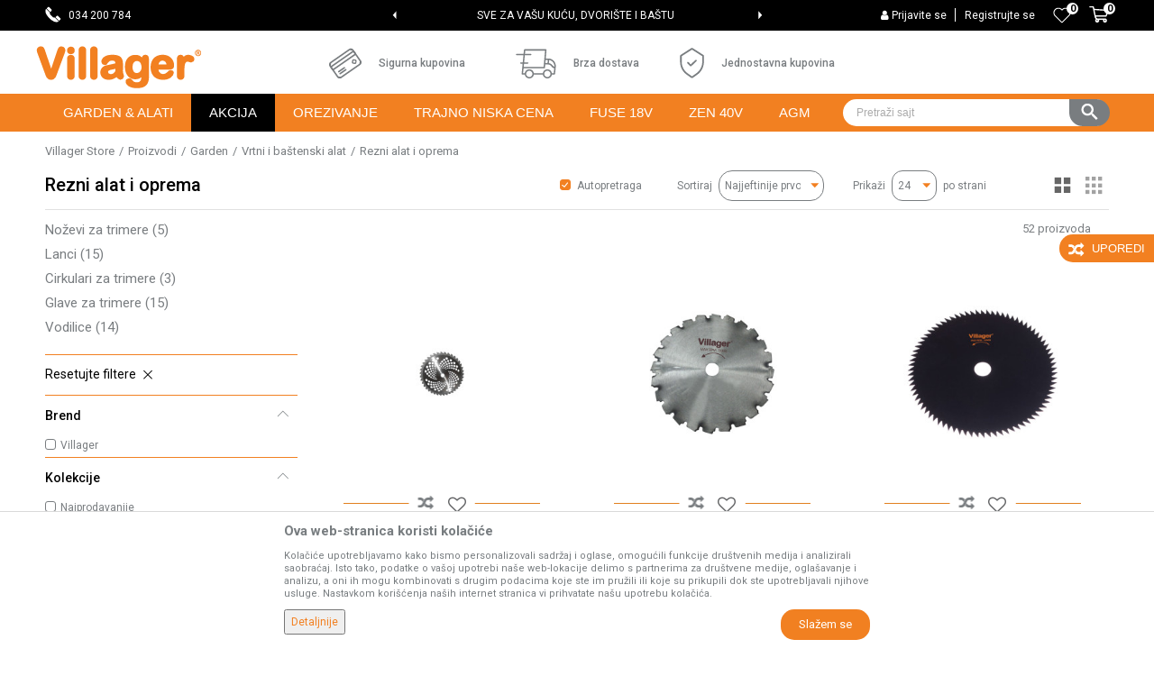

--- FILE ---
content_type: text/html; charset=UTF-8
request_url: https://www.villagerstore.com/rezni-alat-i-oprema
body_size: 38295
content:
<!DOCTYPE html>
<html lang="sr">
<head>
            <meta name="viewport" content="width=device-width, initial-scale=1.0, maximum-scale=1.0,  minimum-scale=1.0, user-scalable=no" />
            
    <meta name="generator" content="NBSHOP 5.9.58" />
    <meta http-equiv="content-type" content="text/html; charset=UTF-8">
    <meta http-equiv="content-language" content="sr" />
    <meta http-equiv="X-UA-Compatible" content="IE=edge">
    <meta name="theme-color" content="">
    <meta name="msapplication-navbutton-color" content="">
    <meta name="apple-mobile-web-app-status-bar-style" content="">
    <link rel="canonical" href="https://www.villagerstore.com/rezni-alat-i-oprema" />        <title>Rezni alati i oprema | Akcije & Popusti | Villager Store</title>
    <meta name="title" content="Rezni alati i oprema | Akcije & Popusti | Villager Store" />
    <meta name="description" content="Noževe, cirkulare i glave za vaše trimere možete pronaći u našoj ponudi. Uz pristupačne cene dobijate dugotrajni kvalitet." />
    <meta property="og:title" content="Rezni alati i oprema | Akcije & Popusti | Villager Store"/>
    <meta property="og:type" content="category" />
    <meta property="og:url" content="https://www.villagerstore.com/rezni-alat-i-oprema" />
    <meta property="og:image" content="https://www.villagerstore.com/files/files/rezni%20alat2.jpg"/>
    <meta property="og:image:url" content="https://www.villagerstore.com/files/files/rezni%20alat2.jpg"/>
    <meta property="og:site_name" content="Villager Store"/>
    <meta property="og:description" content="Noževe, cirkulare i glave za vaše trimere možete pronaći u našoj ponudi. Uz pristupačne cene dobijate dugotrajni kvalitet."/>
    <meta property="fb:admins" content=""/>
    <meta itemprop="name" content="Rezni alati i oprema | Akcije & Popusti | Villager Store">
    <meta itemprop="description" content="Noževe, cirkulare i glave za vaše trimere možete pronaći u našoj ponudi. Uz pristupačne cene dobijate dugotrajni kvalitet.">
    <meta itemprop="image" content="https://www.villagerstore.com/files/files/rezni%20alat2.jpg">
    <meta name="twitter:card" content="summary_large_image">
    <meta name="twitter:title" content="Rezni alati i oprema | Akcije & Popusti | Villager Store">
    <meta name="twitter:description" content="Noževe, cirkulare i glave za vaše trimere možete pronaći u našoj ponudi. Uz pristupačne cene dobijate dugotrajni kvalitet.">
    <meta name="twitter:image" content="https://www.villagerstore.com/files/files/rezni%20alat2.jpg">

<meta name="robots" content="index, follow">
    <link rel="icon" type="image/vnd.microsoft.icon" href="https://www.villagerstore.com/files/images/2019/2/5/villager-favicon2_39MWPr30F16y7ojU1WRi.png" />
    <link rel="shortcut icon" type="image/vnd.microsoft.icon" href="https://www.villagerstore.com/files/images/2019/2/5/villager-favicon2_39MWPr30F16y7ojU1WRi.png" />
    <link rel="stylesheet" href="https://www.villagerstore.com/nb-public/themes/nbshop5_v5_8/_static/fonts/nbicon/style.css" type="text/css" />
        <link rel="stylesheet" href="https://www.villagerstore.com/nb-public/themes/nbshop5_villager/_static/css/nbcss/style.fonts.theme.css?ver=1000_8" /><link rel="stylesheet" href="https://www.villagerstore.com/nb-public/themes/nbshop5_v5_8/_static/css/plugins/nb.core.plugins.min.css?ver=1000_8" /><link rel="stylesheet" href="https://www.villagerstore.com/nb-public/themes/nbshop5_v5_8/_static/css/nbcss/style.fonts.css?ver=1000_8" /><link rel="stylesheet" href="https://www.villagerstore.com/nb-public/themes/nbshop5_v5_8/_static/css/nbcss/style.typography.css?ver=1000_8" /><link rel="stylesheet" href="https://www.villagerstore.com/nb-public/themes/nbshop5_villager/_static/css/nbcss/style.typography.theme.css?ver=1000_8" /><link rel="stylesheet" href="https://www.villagerstore.com/nb-public/themes/nbshop5_v5_8/_static/css/nbcss/style.helper.css?ver=1000_8" /><link rel="stylesheet" href="https://www.villagerstore.com/nb-public/themes/nbshop5_v5_8/_static/css/nbcss/style.animation.css?ver=1000_8" /><link rel="stylesheet" href="https://www.villagerstore.com/nb-public/themes/nbshop5_v5_8/_static/css/nbcss/style.basic.css?ver=1000_8" /><link rel="stylesheet" href="https://www.villagerstore.com/nb-public/themes/nbshop5_villager/_static/css/nbcss/style.basic.theme.css?ver=1000_8" /><link rel="stylesheet" href="https://www.villagerstore.com/nb-public/themes/nbshop5_v5_8/_static/css/nbcss/style.article.css?ver=1000_8" /><link rel="stylesheet" href="https://www.villagerstore.com/nb-public/themes/nbshop5_v5_8/_static/css/nbcss/style.product.css?ver=1000_8" /><link rel="stylesheet" href="https://www.villagerstore.com/nb-public/themes/nbshop5_v5_8/_static/css/nbcss/style.cart.css?ver=1000_8" /><link rel="stylesheet" href="https://www.villagerstore.com/nb-public/themes/nbshop5_v5_8/_static/css/nbcss/style.css?ver=1000_8" /><link rel="stylesheet" href="https://www.villagerstore.com/nb-public/themes/nbshop5_v5_8/blocks/slider/headlines/style.css?ver=1000_8" /><link rel="stylesheet" href="https://www.villagerstore.com/nb-public/themes/nbshop5_v5_8/blocks/slider/grid/style.css?ver=1000_8" /><link rel="stylesheet" href="https://www.villagerstore.com/nb-public/themes/nbshop5_v5_8/_static/js/plugins/mainmenu/dropdown-effects/fade-down.css?ver=1000_8" /><link rel="stylesheet" href="https://www.villagerstore.com/nb-public/themes/nbshop5_v5_8/_static/js/plugins/mainmenu/webslidemenu.css?ver=1000_8" /><link rel="stylesheet" href="https://www.villagerstore.com/nb-public/themes/nbshop5_v5_8/_static/js/plugins/mainmenu/color-skins/white-gry.css?ver=1000_8" /><link rel="stylesheet" href="https://www.villagerstore.com/nb-public/themes/nbshop5_v5_8/blocks/header/autocomplete_v1/style.css?ver=1000_8" /><link rel="stylesheet" href="https://www.villagerstore.com/nb-public/themes/nbshop5_v5_8/blocks/header/search_autocomplate_article/style.css?ver=1000_8" /><link rel="stylesheet" href="https://www.villagerstore.com/nb-public/themes/nbshop5_v5_8/blocks/header/search_autocomplate_catalog/style.css?ver=1000_8" /><link rel="stylesheet" href="https://www.villagerstore.com/nb-public/themes/nbshop5_v5_8/blocks/product/product_loyalty_price/style.css?ver=1000_8" /><link rel="stylesheet" href="https://www.villagerstore.com/nb-public/themes/nbshop5_v5_8/blocks/productcompare/sidebar_product_compare/style.css?ver=1000_8" /><link rel="stylesheet" href="https://www.villagerstore.com/nb-public/themes/nbshop5_v5_8/blocks/breadcrumbs/style.css?ver=1000_8" /><link rel="stylesheet" href="https://www.villagerstore.com/nb-public/themes/nbshop5_v5_8/blocks/product/intro/style.css?ver=1000_8" /><link rel="stylesheet" href="https://www.villagerstore.com/nb-public/themes/nbshop5_v5_8/blocks/navigation/left_category_menu/style.css?ver=1000_8" /><link rel="stylesheet" href="https://www.villagerstore.com/nb-public/themes/nbshop5_v5_8/blocks/product/filters/style.css?ver=1000_8" /><link rel="stylesheet" href="https://www.villagerstore.com/nb-public/themes/nbshop5_v5_8/blocks/product/product_selected_filter/style.css?ver=1000_8" /><link rel="stylesheet" href="https://www.villagerstore.com/nb-public/themes/nbshop5_v5_8/blocks/product/product_caption_list/list_image_sticker/style.css?ver=1000_8" /><link rel="stylesheet" href="https://www.villagerstore.com/nb-public/themes/nbshop5_v5_8/blocks/product/product_status/style.css?ver=1000_8" /><link rel="stylesheet" href="https://www.villagerstore.com/nb-public/themes/nbshop5_v5_8/blocks/slider/conpany_info_footer/style.css?ver=1000_8" /><link rel="stylesheet" href="https://www.villagerstore.com/nb-public/themes/nbshop5_v5_8/blocks/footer/newsletter/style.css?ver=1000_8" /><link rel="stylesheet" href="https://www.villagerstore.com/nb-public/themes/nbshop5_v5_8/blocks/social/social_icons/style.css?ver=1000_8" /><link rel="stylesheet" href="https://www.villagerstore.com/nb-public/themes/nbshop5_v5_8/blocks/footer/payment_card/style.css?ver=1000_8" /><link rel="stylesheet" href="https://www.villagerstore.com/nb-public/themes/nbshop5_v5_8/blocks/footer/copyright/style.css?ver=1000_8" /><link rel="stylesheet" href="https://www.villagerstore.com/nb-public/themes/nbshop5_v5_8/blocks/modals/popup_notification/style.css?ver=1000_8" /><link rel="stylesheet" href="https://www.villagerstore.com/nb-public/themes/nbshop5_v5_8/blocks/modals/ticket_modal/style.css?ver=1000_8" /><link rel="stylesheet" href="https://www.villagerstore.com/nb-public/themes/nbshop5_v5_8/blocks/product/product_details_iframe/style.css?ver=1000_8" /><link rel="stylesheet" href="https://www.villagerstore.com/nb-public/themes/nbshop5_v5_8/blocks/product/images/gallery/style.css?ver=1000_8" /><link rel="stylesheet" href="https://www.villagerstore.com/nb-public/themes/nbshop5_v5_8/blocks/product/product_detail/product_info/style.css?ver=1000_8" /><link rel="stylesheet" href="https://www.villagerstore.com/nb-public/themes/nbshop5_v5_8/blocks/product/images/main_slider/style.css?ver=1000_8" /><link rel="stylesheet" href="https://www.villagerstore.com/nb-public/themes/nbshop5_v5_8/blocks/product/product_detail/favorite/style.css?ver=1000_8" /><link rel="stylesheet" href="https://www.villagerstore.com/nb-public/themes/nbshop5_v5_8/blocks/product/product_details_timer/style.css?ver=1000_8" /><link rel="stylesheet" href="https://www.villagerstore.com/nb-public/themes/nbshop5_v5_8/blocks/product/product_size/style.css?ver=1000_8" /><link rel="stylesheet" href="https://www.villagerstore.com/nb-public/themes/nbshop5_v5_8/blocks/product/product_detail/quantity_circle/style.css?ver=1000_8" /><link rel="stylesheet" href="https://www.villagerstore.com/nb-public/themes/nbshop5_v5_8/blocks/product/product_detail/product_buy/style.css?ver=1000_8" /><link rel="stylesheet" href="https://www.villagerstore.com/nb-public/themes/nbshop5_v5_8/blocks/product/product_detail/product_buy_bobble/style.css?ver=1000_8" /><link rel="stylesheet" href="https://www.villagerstore.com/nb-public/themes/nbshop5_villager/_static/css/nbcss/style.theme.css?ver=1000_8" /><link rel="stylesheet" href="https://www.villagerstore.com/nb-public/themes/nbshop5_v5_8/_static/css/nbcss/style.responsive.md.css?ver=1000_8" /><link rel="stylesheet" href="https://www.villagerstore.com/nb-public/themes/nbshop5_villager/_static/css/nbcss/style.responsive.theme.md.css?ver=1000_8" /><link rel="stylesheet" href="https://www.villagerstore.com/nb-public/themes/nbshop5_v5_8/_static/css/nbcss/style.responsive.sm.css?ver=1000_8" /><link rel="stylesheet" href="https://www.villagerstore.com/nb-public/themes/nbshop5_villager/_static/css/nbcss/style.responsive.theme.sm.css?ver=1000_8" /><link rel="stylesheet" href="https://www.villagerstore.com/nb-public/themes/nbshop5_v5_8/_static/css/nbcss/style.responsive.xs.css?ver=1000_8" /><link rel="stylesheet" href="https://www.villagerstore.com/nb-public/themes/nbshop5_villager/_static/css/nbcss/style.responsive.theme.xs.css?ver=1000_8" /><link rel="stylesheet" href="https://www.villagerstore.com/nb-public/themes/nbshop5_v5_8/_static/css/nbcss/style.responsive.xxs.css?ver=1000_8" /><link rel="stylesheet" href="https://www.villagerstore.com/nb-public/themes/nbshop5_villager/_static/css/nbcss/style.responsive.theme.xxs.css?ver=1000_8" />    
    
    
    <script type="text/javascript">
        var nb_site_url  = 'https://www.villagerstore.com';
        var nb_site_url_with_country_lang  = 'https://www.villagerstore.com';
        var nb_cart_page_url = 'https://www.villagerstore.com/kupovina';
        var nb_active_page_url = 'https://www.villagerstore.com/rezni-alat-i-oprema';
        var nb_type_page = 'product_list';
        var nb_type_page_object_id = '84';
        var nb_enable_lang = '';
        var nb_url_end_slesh = '';
        var nb_countryGeoId = '3';
        var nb_addressByCountryGeoId = '';
        var promoModalPopNumberDaysInit = 1;
        var showAllwaysOnHomePage = false;
        var resetCookieConfirm = false;
        var flowplayeryToken = '';
                        var nb_enableCzMap = false;
                var gtm_ga4_advanced = true;
        var gtm_ga4_analytics_id = 'G-FZM6MQ7202';

        var specificCategoryMetric = false;
        var isSetPriceWithVAT = false;
        var showValueAsCurrentPrice = false;
        var ecommerceWrapVar = false;
        var noSearchResultsVar = false;
        var smartformId = '';
        var smartformErrorMessage = 'Pogrešno uneti podaci za smartform';
        var cookieSettingTypeVar = 'settingOne';
        var nb_lang = 'sr';
        
        
        var disableFBBrowserEvents = true;
        var fb_pixel_id = '';
        var fb_token = '';
        var fb_test_event_code = '';
        var metric_onload_event_id = typeof crypto.randomUUID === "function" ? crypto.randomUUID() : Date.now();
        var replaceIdWithCode = false;
        var startPager = parseInt(1);

        //SF variables
        var salesForceMID = '';
        var salesForceUniqueIdentifier = '';
        var salesForceConcept = '';
        var SFGrantType = 'client_credentials';
        var SFClientId= '';
        var SFClientSecret = '';
        var SFUniqueKey = '';
        var SFUrlKey = '';
        var SFTimezone = '';
        var SFConsentMode = 'nb_consent';
        var SFCharacterMapping = '';
    </script>

        <!-- Global site tag (gtag.js) - Google Analytics -->
<script async src="https://www.googletagmanager.com/gtag/js?id=G-FZM6MQ7202"></script>
<script>
  window.dataLayer = window.dataLayer || [];
  function gtag(){dataLayer.push(arguments);}
  gtag('js', new Date());

  gtag('config', 'G-FZM6MQ7202');
gtag('config', 'AW-327648593');
</script>

<!-- Google Tag Manager -->
<script>(function(w,d,s,l,i){w[l]=w[l]||[];w[l].push({'gtm.start':
new Date().getTime(),event:'gtm.js'});var f=d.getElementsByTagName(s)[0],
j=d.createElement(s),dl=l!='dataLayer'?'&l='+l:'';j.async=true;j.src=
'https://www.googletagmanager.com/gtm.js?id='+i+dl;f.parentNode.insertBefore(j,f);
})(window,document,'script','dataLayer','GTM-TGJWKWS');</script>
<!-- End Google Tag Manager -->
<meta name="facebook-domain-verification" content="vauvi5jw459ejkqp2hlh5guc2lya4b" />

<!-- End Meta Pixel Code -->
<meta name="google-site-verification" content="6t1disBhKxPaypdFb4DZGrxF2FeA_kuKrtublNcX9W0" />

<!-- Meta Pixel Code -->
<script>
!function(f,b,e,v,n,t,s)
{if(f.fbq)return;n=f.fbq=function(){n.callMethod?
n.callMethod.apply(n,arguments):n.queue.push(arguments)};
if(!f._fbq)f._fbq=n;n.push=n;n.loaded=!0;n.version='2.0';
n.queue=[];t=b.createElement(e);t.async=!0;
t.src=v;s=b.getElementsByTagName(e)[0];
s.parentNode.insertBefore(t,s)}(window, document,'script',
'https://connect.facebook.net/en_US/fbevents.js');
fbq('init', '374886794151797');
fbq('track', 'PageView');
</script>
<noscript><img height="1" width="1" style="display:none"
src="https://www.facebook.com/tr?id=374886794151797&ev=PageView&noscript=1"
/></noscript>
<!-- End Meta Pixel Code -->

    

</head>
<body class="cc-srb lc-sr uc-product_list tp-product_list  b2c-users ">

<header class="header md-header">

    <div class="block nav-mobile-icon wsmobileheader">
    <a id="wsnavtoggle" class="wsanimated-arrow"><span></span></a>
</div>    <div class="header-top">

        <div class="container">

                                    <div class="row">
                <div class="hidden-xs col-sm-6 col-md-4">
                    
    <nav class="block quick-links ">
        <ul class="nav nav-simple">
                            <li class="item">
                                                                        <img src="/files/images/villager/Asset%201.png" class="img-responsive" alt="034 200 784" />
                                                <span>034 200 784</span>
                                    </li>
                    </ul>
    </nav>
                </div>
                <div class="hidden-xs hidden-sm col-md-4 midle-coll appear">

                    

    <div class="block slider handlines-sldier appear">

        <div class="slider-init"
             data-gtm-slider-items="5"
             data-gtm-slider-position="Header headlines" >

            
                <div class="item"
                     data-gtm-slider-name="DOBRODOŠLI NA  VILLAGER ONLINE PRODAVNICU"
                     data-gtm-slider-creative=""
                     data-gtm-slider-id="138"
                     data-promotion-item-id="138">

                    <div class="content">
                        <div class="text-wrapper">
                                                        <div class="title"><a href="http://" title="DOBRODOŠLI NA  VILLAGER ONLINE PRODAVNICU">DOBRODOŠLI NA  VILLAGER ONLINE PRODAVNICU</a></div>
                                                        <div class="description"></div>
                                                            <a href="http://" title="DOBRODOŠLI NA  VILLAGER ONLINE PRODAVNICU" class="btn btn-small hidden">
                                    Pogledaj više                                </a>
                            
                        </div>
                    </div>

                </div>

            
                <div class="item"
                     data-gtm-slider-name="SVE ZA VAŠU KUĆU, DVORIŠTE I BAŠTU"
                     data-gtm-slider-creative=""
                     data-gtm-slider-id="3"
                     data-promotion-item-id="3">

                    <div class="content">
                        <div class="text-wrapper">
                                                        <div class="title"><a href="" title="SVE ZA VAŠU KUĆU, DVORIŠTE I BAŠTU">SVE ZA VAŠU KUĆU, DVORIŠTE I BAŠTU</a></div>
                                                        <div class="description"></div>
                            
                        </div>
                    </div>

                </div>

            
                <div class="item"
                     data-gtm-slider-name="NAJVEĆI IZBOR MAŠINA I ALATA"
                     data-gtm-slider-creative=""
                     data-gtm-slider-id="137"
                     data-promotion-item-id="137">

                    <div class="content">
                        <div class="text-wrapper">
                                                        <div class="title"><a href="http://" title="NAJVEĆI IZBOR MAŠINA I ALATA">NAJVEĆI IZBOR MAŠINA I ALATA</a></div>
                                                        <div class="description"></div>
                                                            <a href="http://" title="NAJVEĆI IZBOR MAŠINA I ALATA" class="btn btn-small hidden">
                                    Pogledaj više                                </a>
                            
                        </div>
                    </div>

                </div>

            
                <div class="item"
                     data-gtm-slider-name="PLAĆANJE KARTICAMA BANKE INTESA NA 6 RATA"
                     data-gtm-slider-creative=""
                     data-gtm-slider-id="4"
                     data-promotion-item-id="4">

                    <div class="content">
                        <div class="text-wrapper">
                                                        <div class="title"><a href="" title="PLAĆANJE KARTICAMA BANKE INTESA NA 6 RATA">PLAĆANJE KARTICAMA BANKE INTESA NA 6 RATA</a></div>
                                                        <div class="description"></div>
                            
                        </div>
                    </div>

                </div>

            
                <div class="item"
                     data-gtm-slider-name="Web kredit Raiffeisen banke na 23 meseca"
                     data-gtm-slider-creative=""
                     data-gtm-slider-id="144"
                     data-promotion-item-id="144">

                    <div class="content">
                        <div class="text-wrapper">
                                                        <div class="title"><a href="" title="Web kredit Raiffeisen banke na 23 meseca">Web kredit Raiffeisen banke na 23 meseca</a></div>
                                                        <div class="description"></div>
                            
                        </div>
                    </div>

                </div>

            
        </div>

        <div class="slider-arrows slider-navigation-absolute"></div>

    </div>


                </div>
                <div class="col-xs-12 col-sm-6 col-md-4">

                    <div id="miniCartContent" class="block miniCartContent header-cart"></div>
                    
<div id="miniFavContent" class="block header-favorite header-favorite-simple miniFavContent">
        <a href="https://www.villagerstore.com/omiljeno/product" title="Omiljeno" aria-label="Omiljeno">
        
        <div class="icon-wrapper">
            <i class="icon fa fa-heart-o" aria-hidden="true"></i>
            <span class="description">Omiljeno</span>
        </div>
        <div class="header-carthor-total favorite-header-total">0</div>

    </a>
</div>
                    <nav class="block user">
    <ul class="nav nav-simple">
        
            
                <li class="item item-login">
                    <a class="login-btn"  href="" data-permalink="https://www.villagerstore.com/prijava?back_url=https://www.villagerstore.com/rezni-alat-i-oprema" title="Prijavite se" data-toggle="modal" data-target="#login_modal">
                        <i class="icon fa fa-user" aria-hidden="true"></i>
                        <span>Prijavite se</span>
                    </a>
                </li>

                
                                    <li class="item item-register">
                        <a class="register-btn" href="" data-permalink="https://www.villagerstore.com/registracija" title="Registrujte se" data-toggle="modal" data-target="#register_modal">
                            Registrujte se                        </a>
                    </li>
                
            
        
    </ul>
</nav>
   
                </div>
            </div>
        </div>

    </div>

    <div class="container">

    <div class="row">
        <div class="col-xs-12 col-sm-2 col-md-3 col-lg-3">
            
<div  class="block logo" >
    <a  href="https://www.villagerstore.com" title="Villager Store">
        <img fetchpriority="high"  src="/files/images/villager/logo.png" class="img-responsive lozad"  title="Villager Store" alt="Villager Store">
    </a>
</div>
        </div>

        <div class="hidden-xs col-sm-10 col-md-6 col-lg-5">
            
    <div class="block slider-static grid-slider intro-slider "
         data-gtm-slider-position="Home baners" >
                        <div class="row ">
                            <div class="item  col-xs-4 col-sm-4 col-md-4 col-lg-4  "
                     data-gtm-slider-name="Sigurna kupovina"
                     data-gtm-slider-creative=""
                     data-gtm-slider-id="8"
                     data-promotion-item-id="8">

                                                                        <div class="img-wrapper">
                                                                    <div class="main-img ">
                                                                                    <a href="https://www.villagerstore.com/uslovi-koriscenja" target="_self" title="Sigurna kupovina">
                                                                                    <img fetchpriority="high" src="/files/images/villager/kupovina.png" class="img-responsive lozad" alt="Sigurna kupovina" />
                                                                                    </a>
                                                                            </div>
                                                                                            </div>
                        
                    
                        <div class="content">
                                                            <div class="text-wrapper">
                                                                        <a href="https://www.villagerstore.com/uslovi-koriscenja" target="_self" title="Sigurna kupovina">
                                                                                                                            <div class="title">Sigurna kupovina</div>
                                                                                                                                                            </a>
                                                                </div>
                                                                                        
                            
                            
                        </div>
                                            
                </div>
                            <div class="item  col-xs-4 col-sm-4 col-md-4 col-lg-4  "
                     data-gtm-slider-name="Brza dostava"
                     data-gtm-slider-creative=""
                     data-gtm-slider-id="9"
                     data-promotion-item-id="9">

                                                                        <div class="img-wrapper">
                                                                    <div class="main-img ">
                                                                                    <a href="https://www.villagerstore.com/isporuka" target="_self" title="Brza dostava">
                                                                                    <img fetchpriority="high" src="/files/images/villager/dostava.png" class="img-responsive lozad" alt="Brza dostava" />
                                                                                    </a>
                                                                            </div>
                                                                                            </div>
                        
                    
                        <div class="content">
                                                            <div class="text-wrapper">
                                                                        <a href="https://www.villagerstore.com/isporuka" target="_self" title="Brza dostava">
                                                                                                                            <div class="title">Brza dostava</div>
                                                                                                                                                            </a>
                                                                </div>
                                                                                        
                            
                            
                        </div>
                                            
                </div>
                            <div class="item  col-xs-4 col-sm-4 col-md-4 col-lg-4  "
                     data-gtm-slider-name="Jednostavna kupovina"
                     data-gtm-slider-creative=""
                     data-gtm-slider-id="10"
                     data-promotion-item-id="10">

                                                                        <div class="img-wrapper">
                                                                    <div class="main-img ">
                                                                                    <a href="https://www.villagerstore.com/kako-kupiti" target="_self" title="Jednostavna kupovina">
                                                                                    <img fetchpriority="high" src="/files/images/villager/jednostavno.png" class="img-responsive lozad" alt="Jednostavna kupovina" />
                                                                                    </a>
                                                                            </div>
                                                                                            </div>
                        
                    
                        <div class="content">
                                                            <div class="text-wrapper">
                                                                        <a href="https://www.villagerstore.com/kako-kupiti" target="_self" title="Jednostavna kupovina">
                                                                                                                            <div class="title">Jednostavna kupovina</div>
                                                                                                                                                            </a>
                                                                </div>
                                                                                        
                            
                            
                        </div>
                                            
                </div>
                    </div>
            </div>

        </div>
    </div>

    </div>
    <div class="navigation-wrapper">
        <div class="container">
<!-- Mobile Header -->
<!--<div class="wsmobileheader clearfix">-->
<!--    <a id="wsnavtoggle" class="wsanimated-arrow"><span></span></a>-->
<!--</div>-->

<div class="block headerfull  ">

    <div class="wsmain clearfix">

        <nav class="wsmenu clearfix   ">



                <ul class="wsmenu-list">

                    
                    <div class="nav-main-toplang country-button"></div>
                                            <div class="nav-main-useractions"></div>
                                        <li class="  horizontalMenu" aria-haspopup="true" >
                                <a class="navtext" style="background:" href="https://www.villagerstore.com/proizvodi" target="_self" title="Garden & Alati">
                                
                                <span style="color:">Garden & Alati</span></a><div class="wsshoptabing wtsbrandmenu clearfix">
                            <div class="wsshoptabingwp clearfix">
                                <ul class="wstabitem02 clearfix"><li class=" wsshoplink-active"><a href="https://www.villagerstore.com/" target="_self" title="Top Ponuda"><img src="/files/images/2022/3/30/testera.svg" alt="Top Ponuda" title="Top Ponuda" class="highlight-bg lozad">Top Ponuda</a><div class="wsshoptab-active wstbrandbottom clearfix">
                              <div class="container-fluid">
                                <div class="row"> <div class="col-lg-3 col-md-3 col-sm-3 col-xs-12">
                                    <ul class="wstliststy02 clearfix"><li class=" wstheading clearfix"><a href="https://www.villagerstore.com/kultivatori-landing-page" target="_self" title="Kultivatori">Kultivatori</a></li></li></ul></div> <div class="col-lg-3 col-md-3 col-sm-3 col-xs-12">
                                    <ul class="wstliststy02 clearfix"><li class=" wstheading clearfix"><a href="https://www.villagerstore.com/testere-landing-page" target="_self" title="Lančane testere">Lančane testere</a></li></li></ul></div> <div class="col-lg-3 col-md-3 col-sm-3 col-xs-12">
                                    <ul class="wstliststy02 clearfix"><li class=" wstheading clearfix"><a href="https://www.villagerstore.com/cepaci-landing-page" target="_self" title="Cepači za drva">Cepači za drva</a></li></li></ul></div> <div class="col-lg-3 col-md-3 col-sm-3 col-xs-12">
                                    <ul class="wstliststy02 clearfix"><li class=" wstheading clearfix"><a href="https://www.villagerstore.com/duvaci-landing-page" target="_self" title="Duvači i usisivači za lišće">Duvači i usisivači za lišće</a></li></li></ul></div> <div class="col-lg-3 col-md-3 col-sm-3 col-xs-12">
                                    <ul class="wstliststy02 clearfix"><li class=" wstheading clearfix"><a href="https://www.villagerstore.com/kompresori-landing-page" target="_self" title="Kompresori">Kompresori</a></li></li></ul></div> <div class="col-lg-3 col-md-3 col-sm-3 col-xs-12">
                                    <ul class="wstliststy02 clearfix"><li class=" wstheading clearfix"><a href="https://www.villagerstore.com/agregati" target="_self" title="Agregati">Agregati</a></li></li></ul></div> <div class="col-lg-3 col-md-3 col-sm-3 col-xs-12">
                                    <ul class="wstliststy02 clearfix"><li class=" wstheading clearfix"><a href="https://www.villagerstore.com/proizvodi/orezivanje" target="_self" title="Alat za orezivanje">Alat za orezivanje</a></li></li></ul></div> <div class="col-lg-3 col-md-3 col-sm-3 col-xs-12">
                                    <ul class="wstliststy02 clearfix"><li class=" wstheading clearfix"><a href="https://www.villagerstore.com/gasni-grejaci" target="_self" title="Grejači">Grejači</a></li></li></ul></div></div></div></div></li><li class=" "><a href="https://www.villagerstore.com/vrtni-i-bastenski-alat" target="_self" title="Vrtni i baštenski alat"><img src="/files/images/2022/3/30/garden.svg" alt="Vrtni i baštenski alat" title="Vrtni i baštenski alat" class="highlight-bg lozad">Vrtni i baštenski alat</a><div class="wsshoptab-active wstbrandbottom clearfix">
                              <div class="container-fluid">
                                <div class="row"> <div class="col-lg-3 col-md-3 col-sm-3 col-xs-12">
                                    <ul class="wstliststy02 clearfix"><li class=" wstheading clearfix"><a href="https://www.villagerstore.com/#" target="_self" title="Vrtni alat">Vrtni alat</a></li><li class=" "><a href="https://www.villagerstore.com/testere-landing-page" target="_self" title="Testere">Testere</a></li></li><li class=" "><a href="https://www.villagerstore.com/cepaci-landing-page" target="_self" title="Cepači za drva">Cepači za drva</a></li></li><li class=" "><a href="https://www.villagerstore.com/seckalice-i-drobilice-za-grane" target="_self" title="Seckalice i drobilice">Seckalice i drobilice</a></li></li><li class=" "><a href="https://www.villagerstore.com/duvaci-landing-page" target="_self" title="Duvači i usisivači za lišće">Duvači i usisivači za lišće</a></li></li><li class=" "><a href="https://www.villagerstore.com/rezni-alat-i-oprema" target="_self" title="Rezni alat i oprema">Rezni alat i oprema</a></li></li><li class=" "><a href="https://www.villagerstore.com/zastitna-oprema" target="_self" title="Zaštitna oprema">Zaštitna oprema</a></li></li><li class=" "><a href="https://www.villagerstore.com/oprema-za-garden-masine" target="_self" title="Oprema">Oprema</a></li></li></li></ul></div> <div class="col-lg-3 col-md-3 col-sm-3 col-xs-12">
                                    <ul class="wstliststy02 clearfix"><li class=" wstheading clearfix"><a href="https://www.villagerstore.com/bastenski-alati" target="_self" title="Baštenske mašine i oprema">Baštenske mašine i oprema</a></li><li class=" "><a href="https://www.villagerstore.com/kultivatori-landing-page" target="_self" title="Kultivatori">Kultivatori</a></li></li><li class=" "><a href="https://www.villagerstore.com/multifunkcionalne-masine" target="_self" title="Multifunkcionalne mašine">Multifunkcionalne mašine</a></li></li><li class=" "><a href="https://www.villagerstore.com/sejalice" target="_self" title="Sejalice">Sejalice</a></li></li><li class=" "><a href="https://www.villagerstore.com/prskalice" target="_self" title="Prskalice">Prskalice</a></li></li><li class=" "><a href="https://www.villagerstore.com/masina-za-zaprasivanje" target="_self" title="Mašine za zaprašivanje">Mašine za zaprašivanje</a></li></li><li class=" "><a href="https://www.villagerstore.com/busaci-zemlje" target="_self" title="Bušači zemlje">Bušači zemlje</a></li></li><li class=" "><a href="https://www.villagerstore.com/rucni-bastenski-alat" target="_self" title="Ručni baštenski alat">Ručni baštenski alat</a></li></li></li></ul></div> <div class="col-lg-3 col-md-3 col-sm-3 col-xs-12">
                                    <ul class="wstliststy02 clearfix"><li class=" wstheading clearfix"><a href="https://www.villagerstore.com/kosacice" target="_self" title="Kosilice i trimeri">Kosilice i trimeri</a></li><li class=" "><a href="https://www.villagerstore.com/kosilice-za-travu" target="_self" title="Kosilice">Kosilice</a></li></li><li class=" "><a href="https://www.villagerstore.com/robotske-kosilice-landing-page" target="_self" title="Robot kosilice">Robot kosilice</a></li></li><li class=" "><a href="https://www.villagerstore.com/traktorske-kosilice" target="_self" title="Traktor kosilice">Traktor kosilice</a></li></li><li class=" "><a href="https://www.villagerstore.com/trimeri" target="_self" title="Trimeri za travu">Trimeri za travu</a></li></li><li class=" "><a href="https://www.villagerstore.com/trimeri-za-zivu-ogradu" target="_self" title="Trimeri za živu ogradu">Trimeri za živu ogradu</a></li></li><li class=" "><a href="https://www.villagerstore.com/multifunkcijski-trimeri" target="_self" title="Multifunkcijski trimeri">Multifunkcijski trimeri</a></li></li><li class=" "><a href="https://www.villagerstore.com/areatori-travnjaka" target="_self" title="Areatori travnjaka">Areatori travnjaka</a></li></li></li></ul></div> <div class="col-lg-3 col-md-3 col-sm-3 col-xs-12">
                                    <ul class="wstliststy02 clearfix"><li class=" wstheading clearfix"><a href="https://www.villagerstore.com/uredjaji-za-pranje-pod-pritiskom" target="_self" title="Uređaji za pranje i čišćenje">Uređaji za pranje i čišćenje</a></li><li class=" "><a href="https://www.villagerstore.com/peraci" target="_self" title="Uređaji za pranje">Uređaji za pranje</a></li></li><li class=" "><a href="https://www.villagerstore.com/usisivaci" target="_self" title="Usisivači">Usisivači</a></li></li><li class=" "><a href="https://www.villagerstore.com/pumpe-za-vodu" target="_self" title="Pumpe">Pumpe</a></li></li><li class=" "><a href="https://www.villagerstore.com/cistaci-snega" target="_self" title="Čistači  snega">Čistači  snega</a></li></li></li></ul></div></div></div></div></li><li class=" "><a href="https://www.villagerstore.com/" target="_self" title="Baterijski uređaji"><img src="/files/images/2022/3/30/1.svg" alt="Baterijski uređaji" title="Baterijski uređaji" class="highlight-bg lozad">Baterijski uređaji</a><div class="wsshoptab-active wstbrandbottom clearfix">
                              <div class="container-fluid">
                                <div class="row"> <div class="col-lg-3 col-md-3 col-sm-3 col-xs-12">
                                    <ul class="wstliststy02 clearfix"><li class=" wstheading clearfix"><a href="https://www.villagerstore.com/fuse-landing-page" target="_self" title="Villager baterijski alat Fuse 18 V">Villager baterijski alat Fuse 18 V</a></li></li></ul></div> <div class="col-lg-3 col-md-3 col-sm-3 col-xs-12">
                                    <ul class="wstliststy02 clearfix"><li class=" wstheading clearfix"><a href="https://www.villagerstore.com/zen-landing-page" target="_self" title="Akumulatorski alat ZEN 40 V">Akumulatorski alat ZEN 40 V</a></li></li></ul></div></div></div></div></li><li class=" "><a href="https://www.villagerstore.com/alati-i-masine" target="_self" title="Alati i mašine"><img src="/files/images/2022/3/30/alati_i_masine.svg" alt="Alati i mašine" title="Alati i mašine" class="highlight-bg lozad">Alati i mašine</a><div class="wsshoptab-active wstbrandbottom clearfix">
                              <div class="container-fluid">
                                <div class="row"> <div class="col-lg-3 col-md-3 col-sm-3 col-xs-12">
                                    <ul class="wstliststy02 clearfix"><li class=" wstheading clearfix"><a href="https://www.villagerstore.com/rucni-bastenski-alat" target="_self" title="Ručni alat">Ručni alat</a></li><li class=" "><a href="https://www.villagerstore.com/akumulatorski-uredjaji" target="_self" title="Akumulatorski uređaji">Akumulatorski uređaji</a></li></li><li class=" "><a href="https://www.villagerstore.com/busilice" target="_self" title="Bušilice">Bušilice</a></li></li><li class=" "><a href="https://www.villagerstore.com/brusilice" target="_self" title="Brusilice">Brusilice</a></li></li><li class=" "><a href="https://www.villagerstore.com/elektro-pneumatski-cekici" target="_self" title="Elektro-pneumatski čekići">Elektro-pneumatski čekići</a></li></li><li class=" "><a href="https://www.villagerstore.com/testere-elektricni-alat/" target="_self" title="Testere">Testere</a></li></li><li class=" "><a href="https://www.villagerstore.com/alati-za-poliranje" target="_self" title="Polirke">Polirke</a></li></li><li class=" "><a href="https://www.villagerstore.com/glodalice" target="_self" title="Glodalice">Glodalice</a></li></li><li class=" "><a href="https://www.villagerstore.com/rende" target="_self" title="Rende">Rende</a></li></li><li class=" "><a href="https://www.villagerstore.com/pistolji-za-zagrevanje" target="_self" title="Pištolji za zagrevanje">Pištolji za zagrevanje</a></li></li><li class=" "><a href="https://www.villagerstore.com/varilice-za-plasticne-cevi" target="_self" title="Varilice za plastične cevi">Varilice za plastične cevi</a></li></li></li></ul></div> <div class="col-lg-3 col-md-3 col-sm-3 col-xs-12">
                                    <ul class="wstliststy02 clearfix"><li class=" wstheading clearfix"><a href="https://www.villagerstore.com/stacionarne-masine" target="_self" title="Mašine">Mašine</a></li><li class=" "><a href="https://www.villagerstore.com/agregati" target="_self" title="Agregati">Agregati</a></li></li><li class=" "><a href="https://www.villagerstore.com/punjaci-za-akumulatore" target="_self" title="Punjači za akumulatore">Punjači za akumulatore</a></li></li><li class=" "><a href="https://www.villagerstore.com/gasni-grejaci" target="_self" title="Grejači">Grejači</a></li></li><li class=" "><a href="https://www.villagerstore.com/stacionarne-masine" target="_self" title="Stacionarne mašine">Stacionarne mašine</a></li></li><li class=" "><a href="https://www.villagerstore.com/dizalice" target="_self" title="Dizalice">Dizalice</a></li></li></li></ul></div> <div class="col-lg-3 col-md-3 col-sm-3 col-xs-12">
                                    <ul class="wstliststy02 clearfix"><li class=" wstheading clearfix"><a href="https://www.villagerstore.com/pneumatski-alat" target="_self" title="Pneumatski alat / Kompresori">Pneumatski alat / Kompresori</a></li><li class=" "><a href="https://www.villagerstore.com/kompresori-landing-page" target="_self" title="Kompresori ">Kompresori </a></li></li><li class=" "><a href="https://www.villagerstore.com/pneumatski-alat" target="_self" title="Pneumatski alat">Pneumatski alat</a></li></li></li></ul></div> <div class="col-lg-3 col-md-3 col-sm-3 col-xs-12">
                                    <ul class="wstliststy02 clearfix"><li class=" wstheading clearfix"><a href="https://www.villagerstore.com/aparati-za-zavarivanje" target="_self" title="Aparati za zavarivanje">Aparati za zavarivanje</a></li><li class=" "><a href="https://www.villagerstore.com/aparati-za-zavarivanje" target="_self" title="Aparati za zavarivanje">Aparati za zavarivanje</a></li></li></li></ul></div> <div class="col-lg-3 col-md-3 col-sm-3 col-xs-12">
                                    <ul class="wstliststy02 clearfix"><li class=" wstheading clearfix"><a href="https://www.villagerstore.com/potrosni-materijal" target="_self" title="Potrošni materijal">Potrošni materijal</a></li></li></ul></div></div></div></div></li><li class=" "><a href="https://www.villagerstore.com/gradjevinarstvo" target="_self" title="Građevinarstvo"><img src="/files/images/2022/3/30/gradjevinarstvo.svg" alt="Građevinarstvo" title="Građevinarstvo" class="highlight-bg lozad">Građevinarstvo</a><div class="wsshoptab-active wstbrandbottom clearfix">
                              <div class="container-fluid">
                                <div class="row"> <div class="col-lg-3 col-md-3 col-sm-3 col-xs-12">
                                    <ul class="wstliststy02 clearfix"><li class=" wstheading clearfix"><a href="https://www.villagerstore.com/gradjevinarstvo" target="_self" title="Građevinski alat">Građevinski alat</a></li><li class=" "><a href="https://www.villagerstore.com/cerade" target="_self" title="Cerade">Cerade</a></li></li><li class=" "><a href="https://www.villagerstore.com/alat-za-gradjevinu" target="_self" title="Alat za građevinu">Alat za građevinu</a></li></li><li class=" "><a href="https://www.villagerstore.com/rucni-alat" target="_self" title="Ručni alat">Ručni alat</a></li></li></li></ul></div> <div class="col-lg-3 col-md-3 col-sm-3 col-xs-12">
                                    <ul class="wstliststy02 clearfix"><li class=" wstheading clearfix"><a href="https://www.villagerstore.com/motorna-kolica" target="_self" title="Kolica">Kolica</a></li><li class=" "><a href="https://www.villagerstore.com/motorna-kolica" target="_self" title="Motorna kolica">Motorna kolica</a></li></li><li class=" "><a href="https://www.villagerstore.com/rucna-kolica" target="_self" title="Ručna kolica">Ručna kolica</a></li></li></li></ul></div> <div class="col-lg-3 col-md-3 col-sm-3 col-xs-12">
                                    <ul class="wstliststy02 clearfix"><li class=" wstheading clearfix"><a href="https://www.villagerstore.com/paletari" target="_self" title="Paletari i dizalice">Paletari i dizalice</a></li><li class=" "><a href="https://www.villagerstore.com/paletari" target="_self" title="Paletari">Paletari</a></li></li><li class=" "><a href="https://www.villagerstore.com/dizalice" target="_self" title="Dizalice">Dizalice</a></li></li></li></ul></div></div></div></div></li></ul></div></div></li><li class="  " aria-haspopup="true" >
                                <a class="navtext" style="background:#000000" href="https://www.villagerstore.com/proizvodi/akcija" target="_self" title="Akcija">
                                
                                <span style="color:">Akcija</span></a></li><li class="  " aria-haspopup="true" >
                                <a class="navtext" style="background:" href="https://www.villagerstore.com/proizvodi/orezivanje" target="_self" title="Orezivanje">
                                
                                <span style="color:">Orezivanje</span></a></li><li class="  " aria-haspopup="true" >
                                <a class="navtext" style="background:" href="https://www.villagerstore.com/proizvodi/trajno" target="_self" title="Trajno niska cena">
                                
                                <span style="color:">Trajno niska cena</span></a></li><li class="  " aria-haspopup="true" >
                                <a class="navtext" style="background:" href="https://www.villagerstore.com/fuse-landing-page" target="_self" title="Fuse 18V">
                                
                                <span style="color:">Fuse 18V</span></a></li><li class="  " aria-haspopup="true" >
                                <a class="navtext" style="background:" href="https://www.villagerstore.com/zen-landing-page" target="_self" title="ZEN 40V">
                                
                                <span style="color:">ZEN 40V</span></a></li><li class="  " aria-haspopup="true" >
                                <a class="navtext" style="background:" href="https://www.villagerstore.com/vrtni-i-bastenski-alat/web-brend-proizvodjac-agm" target="_self" title="AGM">
                                
                                <span style="color:">AGM</span></a></li>
                                    </ul>

                
<div class="block autocomplete-button   autocomplete-button-simple autocomplete-button-one-row" tabindex="0" data-content="Pretraži sajt" title="Pretraži sajt" aria-label="Pretraži sajt" role="button">
                <span class="title">Pretraži sajt</span>
        <i class="icon fa fa-search" aria-hidden="true"></i>
</div>

                
        </nav>

    </div>

</div>
</div>

    </div>
    
</header>


<form autocomplete="off" id="search-form" action="https://www.villagerstore.com/proizvodi" class="search" method="GET">
    <div class="block autocomplete-wrapper hidden">
        <div class="container">
            <div class="autocomplete">
                <input autocomplete="off" type="search" name="search" id="search-text" class="autocomplete-input search-v1" placeholder="Pretraži sajt" nb-type="product">
                <i class="icon fa fa-times autocomplete-close" aria-hidden="true" tabindex="0" role="button" aria-label="Zatvori pretragu"></i>
                <div class="autocomplete-results suggest" data-scroll-color="" data-scroll-width="" data-scroll-padding="" data-active-tab="product">
                    
<div class="block">

    <div class="autocomplete-popup-wrapper">
        <div class="row">

            

            <div class="col-xs-12 col-sm-3">

                <div class="autocomplete-categories-and-brands">

                    <div class="categories-and-brands-ajax">
                            <div class="block search_word_suggestion-wrapper">
        <div class="heading-wrapper">
            <h3>Predlog pretrage</h3>        </div>
        <div class="items-wrapper">
                            <div class="item">
                    <small>Nema preporučenih rezultata</small>
                </div>
                    </div>
    </div>
    <div class="block quick-links-vertical autocomplete-categories-wrapper slider">
        <div class="heading-wrapper">
            <h3>Popularne kategorije</h3>        </div>
        <div class="items-wrapper slider-init">
                            <div class="item">
                    <small>Nema rezultata</small>
                </div>
                    </div>
    </div>






                    </div>

                    
    <nav class="block quick-links-vertical autocomplete-categories-wrapper slider">
        <div class="heading-wrapper">
            <h3>Popularne kategorije</h3>        </div>
        <div class="items-wrapper slider-init">
            
                <div class="item">
                                            <a href="https://www.villagerstore.com/proizvodi/akcija" title="Akcija" target="_self">
                    
                        Akcija
                                            </a>
                                </div>

            
                <div class="item">
                                            <a href="https://www.villagerstore.com/proizvodi/trajno" title="Trajno niska cena" target="_self">
                    
                        Trajno niska cena
                                            </a>
                                </div>

            
                <div class="item">
                                            <a href="https://www.villagerstore.com/kultivatori-landing-page" title="Kultivatori" target="_self">
                    
                        Kultivatori
                                            </a>
                                </div>

            
                <div class="item">
                                            <a href="https://www.villagerstore.com/testere-landing-page" title="Lančane testere" target="_self">
                    
                        Lančane testere
                                            </a>
                                </div>

            
                <div class="item">
                                            <a href="https://www.villagerstore.com/cepaci-landing-page" title="Cepači za drva" target="_self">
                    
                        Cepači za drva
                                            </a>
                                </div>

            
                <div class="item">
                                            <a href="https://www.villagerstore.com/kompresori" title="Kompresori" target="_self">
                    
                        Kompresori
                                            </a>
                                </div>

            
                <div class="item">
                                            <a href="https://www.villagerstore.com/agregati" title="Agregati" target="_self">
                    
                        Agregati
                                            </a>
                                </div>

            
                <div class="item">
                                            <a href="https://www.villagerstore.com/fuse-landing-page" title="Akumulatorski alat Fuse" target="_self">
                    
                        Akumulatorski alat Fuse
                                            </a>
                                </div>

            
                <div class="item">
                                            <a href="https://www.villagerstore.com/pumpe-za-vodu" title="Pumpe za vodu" target="_self">
                    
                        Pumpe za vodu
                                            </a>
                                </div>

            
                <div class="item">
                                            <a href="https://www.villagerstore.com/proizvodi/orezivanje" title="Orezivanje" target="_self">
                    
                        Orezivanje
                                            </a>
                                </div>

                    </div>
    </nav>

                    
    <nav class="block quick-links-vertical autocomplete-brands-wrapper slider">
        <div class="heading-wrapper">
            <h3>Popularni brendovi</h3>        </div>
        <div class="items-wrapper slider-init">
            
                <div class="item">
                                            <a href="https://www.villagerstore.com/proizvodi/villager" title="Villager" target="_self">
                    
                        Villager
                                            </a>
                                </div>

            
                <div class="item">
                                            <a href="https://www.villagerstore.com/proizvodi/agm" title="Agm" target="_self">
                    
                        Agm
                                            </a>
                                </div>

                    </div>
    </nav>

                </div>
            </div>

            <div class="col-xs-12 col-sm-9 autocomplate-product-results lists-tabs">

                                            <div class="tabs-wrapper">
                            <ul class="items-wrapper slider-init">
                                                                    <li class="item tab-items tabs-items-product active" data-action="https://www.villagerstore.com/proizvodi"  data-tab="tab-products">Svi proizvodi</li>
                                
                                
                                                                    <li class="item tab-items tabs-items-article" data-action="https://www.villagerstore.com/blog" data-tab="tab-article">Svi članci</li>
                                
                                                            </ul>
                        </div>
                    

                <div class="tab-content">
                                            <div class="tab-pane active" id="tab-products">
                            <div class="autocomplete-products-list">
                                
    <div class="block slider product-slider autocomplete-products-list-wrapper  product most-sale-product " data-list-name="Popularni proizvod">

                    <div class="heading-wrapper heading-wrapper-bordered">
                <div class="title"> <h3><span>Popularni proizvod</span></h3></div>
            </div>
        
        
        <div class="row">
                                            <div class="col-xs-12 col-sm-6 col-md-4 col-lg-4">
                <div class="item autocomplete-product-item product-item "
                     data-productposition="1"
                     data-productid="452"
                     data-product-item-id="051466"
                     data-productName="Inverterski agregat VGI 2400 "
                     data-productCode="051466"
                     data-productBrand="Villager"
                     data-productCategoryId="1"
                     data-productCategory=""
                     data-productCat="Agregati"
                     data-productCatBread="Proizvodi > Garden > Alati i mašine > Agregati"
                     data-productPrice="95.999,00"
                     data-productPriceWithoutTax="95.999,00"
                     data-productdiscount="0"
                     data-productprevprice="95.999,00"
                >
                    <a href="https://www.villagerstore.com/agregati/452-inverterski-agregat-vgi-2400" title="Inverterski agregat VGI 2400 ">
                        <div class="img-wrapper">
                            <a href="https://www.villagerstore.com/agregati/452-inverterski-agregat-vgi-2400" title="Inverterski agregat VGI 2400 ">
                                <img src="/files/thumbs/files/images/slike_proizvoda/thumbs_350/051466_350_350px.jpg" class="img-responsive lozad" alt="Inverterski agregat VGI 2400 ">
                            </a>
                                                            <div class="img-hover">
                                    <a href="https://www.villagerstore.com/agregati/452-inverterski-agregat-vgi-2400" title="Inverterski agregat VGI 2400 ">
                                        <img src="/files/thumbs/files/images/slike_proizvoda/thumbs_350/051466_1_350_350px.jpg" class="img-responsive lozad" alt="Inverterski agregat VGI 2400 ">
                                    </a>
                                </div>
                                                    </div>

                        <div class="info-wrapper">

                            <div class="heading-wrapper">
                                <a href="https://www.villagerstore.com/agregati/452-inverterski-agregat-vgi-2400" title="Inverterski agregat VGI 2400 ">
                                    Inverterski agregat VGI 2400                                 </a>
                            </div>

                                <div class="prices-wrapper default-price">
                                    <div class="current-price  " style="" data-original-title="Važeća MP cena" rel="tooltip" title="Važeća MP cena" data-placement="top" data-trigger="hover">
                <span class="current-price-title">Cena</span>
                <span class="price-prefix-from-the"></span>
                <span class="value">95.999,00</span>
                <span>RSD</span>
                

            </div>
            
                    
        
        
        
        
        
<!--        ako korisnik nema loyalty-->
    <div class="loyalty-info-wrapper">
        
    </div>

                    </div>
    

                            

                            
                        </div>
                    </a>

                </div>
                </div>
                                            <div class="col-xs-12 col-sm-6 col-md-4 col-lg-4">
                <div class="item autocomplete-product-item product-item "
                     data-productposition="2"
                     data-productid="14709"
                     data-product-item-id="076616"
                     data-productName="Motorna seckalica za grane Villager VPC 160 L "
                     data-productCode="076616"
                     data-productBrand="Villager"
                     data-productCategoryId="1"
                     data-productCategory=""
                     data-productCat="Motorne seckalice"
                     data-productCatBread="Proizvodi > Garden > Vrtni i baštenski alat > Seckalice > Motorne seckalice"
                     data-productPrice="81.999,00"
                     data-productPriceWithoutTax="81.999,00"
                     data-productdiscount="0"
                     data-productprevprice="81.999,00"
                >
                    <a href="https://www.villagerstore.com/motorne-seckalice/14709-motorna-seckalica-za-grane-villager-vpc-160-l" title="Motorna seckalica za grane Villager VPC 160 L ">
                        <div class="img-wrapper">
                            <a href="https://www.villagerstore.com/motorne-seckalice/14709-motorna-seckalica-za-grane-villager-vpc-160-l" title="Motorna seckalica za grane Villager VPC 160 L ">
                                <img src="/files/thumbs/files/images/slike_proizvoda/thumbs_350/076616_350_350px.jpg" class="img-responsive lozad" alt="Motorna seckalica za grane Villager VPC 160 L ">
                            </a>
                                                            <div class="img-hover">
                                    <a href="https://www.villagerstore.com/motorne-seckalice/14709-motorna-seckalica-za-grane-villager-vpc-160-l" title="Motorna seckalica za grane Villager VPC 160 L ">
                                        <img src="/files/thumbs/files/images/slike_proizvoda/thumbs_350/076616_1_350_350px.jpg" class="img-responsive lozad" alt="Motorna seckalica za grane Villager VPC 160 L ">
                                    </a>
                                </div>
                                                    </div>

                        <div class="info-wrapper">

                            <div class="heading-wrapper">
                                <a href="https://www.villagerstore.com/motorne-seckalice/14709-motorna-seckalica-za-grane-villager-vpc-160-l" title="Motorna seckalica za grane Villager VPC 160 L ">
                                    Motorna seckalica za grane Villager VPC 160 L                                 </a>
                            </div>

                                <div class="prices-wrapper default-price">
                                    <div class="current-price  " style="" data-original-title="Važeća MP cena" rel="tooltip" title="Važeća MP cena" data-placement="top" data-trigger="hover">
                <span class="current-price-title">Cena</span>
                <span class="price-prefix-from-the"></span>
                <span class="value">81.999,00</span>
                <span>RSD</span>
                

            </div>
            
                    
        
        
        
        
        
<!--        ako korisnik nema loyalty-->
    <div class="loyalty-info-wrapper">
        
    </div>

                    </div>
    

                            

                            
                        </div>
                    </a>

                </div>
                </div>
                                            <div class="col-xs-12 col-sm-6 col-md-4 col-lg-4">
                <div class="item autocomplete-product-item product-item "
                     data-productposition="3"
                     data-productid="1126"
                     data-product-item-id="057749"
                     data-productName="Motorna testera VGS 380 Prime "
                     data-productCode="057749"
                     data-productBrand="Villager"
                     data-productCategoryId="1"
                     data-productCategory=""
                     data-productCat="Motorne testere"
                     data-productCatBread="Proizvodi > Garden > Vrtni i baštenski alat > Lančane testere > Motorne testere"
                     data-productPrice="15.999,00"
                     data-productPriceWithoutTax="15.999,00"
                     data-productdiscount="0"
                     data-productprevprice="15.999,00"
                >
                    <a href="https://www.villagerstore.com/motorna/1126-motorna-testera-vgs-380-prime" title="Motorna testera VGS 380 Prime ">
                        <div class="img-wrapper">
                            <a href="https://www.villagerstore.com/motorna/1126-motorna-testera-vgs-380-prime" title="Motorna testera VGS 380 Prime ">
                                <img src="/files/thumbs/files/images/slike_proizvoda/thumbs_350/057749_350_350px.jpg" class="img-responsive lozad" alt="Motorna testera VGS 380 Prime ">
                            </a>
                                                            <div class="img-hover">
                                    <a href="https://www.villagerstore.com/motorna/1126-motorna-testera-vgs-380-prime" title="Motorna testera VGS 380 Prime ">
                                        <img src="/files/thumbs/files/images/slike_proizvoda/thumbs_350/057749_1_350_350px.jpg" class="img-responsive lozad" alt="Motorna testera VGS 380 Prime ">
                                    </a>
                                </div>
                                                    </div>

                        <div class="info-wrapper">

                            <div class="heading-wrapper">
                                <a href="https://www.villagerstore.com/motorna/1126-motorna-testera-vgs-380-prime" title="Motorna testera VGS 380 Prime ">
                                    Motorna testera VGS 380 Prime                                 </a>
                            </div>

                                <div class="prices-wrapper default-price">
                                    <div class="current-price  " style="" data-original-title="Važeća MP cena" rel="tooltip" title="Važeća MP cena" data-placement="top" data-trigger="hover">
                <span class="current-price-title">Cena</span>
                <span class="price-prefix-from-the"></span>
                <span class="value">15.999,00</span>
                <span>RSD</span>
                

            </div>
            
                    
        
        
        
        
        
<!--        ako korisnik nema loyalty-->
    <div class="loyalty-info-wrapper">
        
    </div>

                    </div>
    

                            

                            
                        </div>
                    </a>

                </div>
                </div>
                                            <div class="col-xs-12 col-sm-6 col-md-4 col-lg-4">
                <div class="item autocomplete-product-item product-item "
                     data-productposition="4"
                     data-productid="102"
                     data-product-item-id="018512"
                     data-productName="Motorni bušač zemlje VPH 43 "
                     data-productCode="018512"
                     data-productBrand="Villager"
                     data-productCategoryId="1"
                     data-productCategory=""
                     data-productCat="Bušači zemlje"
                     data-productCatBread="Proizvodi > Garden > Vrtni i baštenski alat > Bušači zemlje"
                     data-productPrice="30.999,00"
                     data-productPriceWithoutTax="30.999,00"
                     data-productdiscount="0"
                     data-productprevprice="30.999,00"
                >
                    <a href="https://www.villagerstore.com/busaci-zemlje/102-motorni-busac-zemlje-vph-43" title="Motorni bušač zemlje VPH 43 ">
                        <div class="img-wrapper">
                            <a href="https://www.villagerstore.com/busaci-zemlje/102-motorni-busac-zemlje-vph-43" title="Motorni bušač zemlje VPH 43 ">
                                <img src="/files/thumbs/files/images/slike_proizvoda/thumbs_350/018512_350_350px.jpg" class="img-responsive lozad" alt="Motorni bušač zemlje VPH 43 ">
                            </a>
                                                            <div class="img-hover">
                                    <a href="https://www.villagerstore.com/busaci-zemlje/102-motorni-busac-zemlje-vph-43" title="Motorni bušač zemlje VPH 43 ">
                                        <img src="/files/thumbs/files/images/slike_proizvoda/thumbs_350/018512_1_350_350px.jpg" class="img-responsive lozad" alt="Motorni bušač zemlje VPH 43 ">
                                    </a>
                                </div>
                                                    </div>

                        <div class="info-wrapper">

                            <div class="heading-wrapper">
                                <a href="https://www.villagerstore.com/busaci-zemlje/102-motorni-busac-zemlje-vph-43" title="Motorni bušač zemlje VPH 43 ">
                                    Motorni bušač zemlje VPH 43                                 </a>
                            </div>

                                <div class="prices-wrapper default-price">
                                    <div class="current-price  " style="" data-original-title="Važeća MP cena" rel="tooltip" title="Važeća MP cena" data-placement="top" data-trigger="hover">
                <span class="current-price-title">Cena</span>
                <span class="price-prefix-from-the"></span>
                <span class="value">30.999,00</span>
                <span>RSD</span>
                

            </div>
            
                    
        
        
        
        
        
<!--        ako korisnik nema loyalty-->
    <div class="loyalty-info-wrapper">
        
    </div>

                    </div>
    

                            

                            
                        </div>
                    </a>

                </div>
                </div>
                                            <div class="col-xs-12 col-sm-6 col-md-4 col-lg-4">
                <div class="item autocomplete-product-item product-item "
                     data-productposition="5"
                     data-productid="18015"
                     data-product-item-id="066371"
                     data-productName="Motorni duvač / usisivač AGM ABV 2520 "
                     data-productCode="066371"
                     data-productBrand="Agm"
                     data-productCategoryId="1"
                     data-productCategory=""
                     data-productCat="Motorni duvači"
                     data-productCatBread="Proizvodi > Garden > Vrtni i baštenski alat > Duvači i usisivači za lišće > Motorni duvači"
                     data-productPrice="13.999,00"
                     data-productPriceWithoutTax="13.999,00"
                     data-productdiscount="30"
                     data-productprevprice="19.999,00"
                >
                    <a href="https://www.villagerstore.com/motorni-duvaci/18015-motorni-duvac-usisivac-agm-abv-2520" title="Motorni duvač / usisivač AGM ABV 2520 ">
                        <div class="img-wrapper">
                            <a href="https://www.villagerstore.com/motorni-duvaci/18015-motorni-duvac-usisivac-agm-abv-2520" title="Motorni duvač / usisivač AGM ABV 2520 ">
                                <img src="/files/thumbs/files/images/slike_proizvoda/thumbs_350/066371_350_350px.jpg" class="img-responsive lozad" alt="Motorni duvač / usisivač AGM ABV 2520 ">
                            </a>
                                                            <div class="img-hover">
                                    <a href="https://www.villagerstore.com/motorni-duvaci/18015-motorni-duvac-usisivac-agm-abv-2520" title="Motorni duvač / usisivač AGM ABV 2520 ">
                                        <img src="/files/thumbs/files/images/slike_proizvoda/thumbs_350/066371_1_350_350px.jpg" class="img-responsive lozad" alt="Motorni duvač / usisivač AGM ABV 2520 ">
                                    </a>
                                </div>
                                                    </div>

                        <div class="info-wrapper">

                            <div class="heading-wrapper">
                                <a href="https://www.villagerstore.com/motorni-duvaci/18015-motorni-duvac-usisivac-agm-abv-2520" title="Motorni duvač / usisivač AGM ABV 2520 ">
                                    Motorni duvač / usisivač AGM ABV 2520                                 </a>
                            </div>

                                <div class="prices-wrapper default-price">
                                    <div class="current-price  price-with-discount" style="" data-original-title="Važeća MP cena" rel="tooltip" title="Važeća MP cena" data-placement="top" data-trigger="hover">
                <span class="current-price-title">Cena</span>
                <span class="price-prefix-from-the"></span>
                <span class="value">13.999,00</span>
                <span>RSD</span>
                

            </div>
            
                                                                        <div class="price-discount">
                            <span class="text">Ušteda</span>
                            30<span>%</span>
                        </div>
                                                        
        
        
        
        
            <div class="prev-price prev-old-price " data-original-title="Prethodna cena" rel="tooltip" title="Prethodna cena" data-placement="top" data-trigger="hover">
                                19.999,00                <span>RSD</span>
            </div>

            
        
        
<!--        ako korisnik nema loyalty-->
    <div class="loyalty-info-wrapper">
        
    </div>

                    </div>
    

                            

                            
                        </div>
                    </a>

                </div>
                </div>
                                            <div class="col-xs-12 col-sm-6 col-md-4 col-lg-4">
                <div class="item autocomplete-product-item product-item "
                     data-productposition="6"
                     data-productid="124"
                     data-product-item-id="059536"
                     data-productName="Vertikalni cepač drva Villager LS 7T "
                     data-productCode="059536"
                     data-productBrand="Villager"
                     data-productCategoryId="1"
                     data-productCategory=""
                     data-productCat="Električni cepači"
                     data-productCatBread="Proizvodi > Garden > Vrtni i baštenski alat > Cepači za drva > Električni cepači"
                     data-productPrice="84.999,00"
                     data-productPriceWithoutTax="84.999,00"
                     data-productdiscount="0"
                     data-productprevprice="84.999,00"
                >
                    <a href="https://www.villagerstore.com/elektricni-cepaci/124-vertikalni-cepac-drva-villager-ls-7t" title="Vertikalni cepač drva Villager LS 7T ">
                        <div class="img-wrapper">
                            <a href="https://www.villagerstore.com/elektricni-cepaci/124-vertikalni-cepac-drva-villager-ls-7t" title="Vertikalni cepač drva Villager LS 7T ">
                                <img src="/files/thumbs/files/images/slike_proizvoda/thumbs_350/059536_350_350px.jpg" class="img-responsive lozad" alt="Vertikalni cepač drva Villager LS 7T ">
                            </a>
                                                            <div class="img-hover">
                                    <a href="https://www.villagerstore.com/elektricni-cepaci/124-vertikalni-cepac-drva-villager-ls-7t" title="Vertikalni cepač drva Villager LS 7T ">
                                        <img src="/files/thumbs/files/images/slike_proizvoda/thumbs_350/059536_1_350_350px.jpg" class="img-responsive lozad" alt="Vertikalni cepač drva Villager LS 7T ">
                                    </a>
                                </div>
                                                    </div>

                        <div class="info-wrapper">

                            <div class="heading-wrapper">
                                <a href="https://www.villagerstore.com/elektricni-cepaci/124-vertikalni-cepac-drva-villager-ls-7t" title="Vertikalni cepač drva Villager LS 7T ">
                                    Vertikalni cepač drva Villager LS 7T                                 </a>
                            </div>

                                <div class="prices-wrapper default-price">
                                    <div class="current-price  " style="" data-original-title="Važeća MP cena" rel="tooltip" title="Važeća MP cena" data-placement="top" data-trigger="hover">
                <span class="current-price-title">Cena</span>
                <span class="price-prefix-from-the"></span>
                <span class="value">84.999,00</span>
                <span>RSD</span>
                

            </div>
            
                    
        
        
        
        
        
<!--        ako korisnik nema loyalty-->
    <div class="loyalty-info-wrapper">
        
    </div>

                    </div>
    

                            

                            
                        </div>
                    </a>

                </div>
                </div>
                    </div>
    </div>
                            </div>
                            
    



            <div class="block search-sugest-no-results">
            <div class="title"><h4>Nema rezultata za unetu pretragu</h4></div>
        </div>
    

                        </div>
                    
                    
                                            <div class="tab-pane fade " id="tab-article">
                            

	<div class="block search-sugest-no-results">
		<div class="title"><h4>Nema rezultata za unetu pretragu</h4></div>
	</div>

                        </div>
                    
                                    </div>


            </div>


                        <div class="col-xs-12 col-sm-12">

                <div class="slider-no-query">
                    
<div class="block slider autocomplete-banner">

    <div class="slider-init">

        
            
            <div class="item">
                <div class="img-wrapper">
                    <div class="main-img" data-tsz="https://www.villagerstore.com/trimeri-za-travu">
                                                <a href="https://www.villagerstore.com/trimeri-za-travu" title=" ">
                                                        <img src="/files/images/banners/SEARCH%20pic-villager.jpg" class="img-responsive lozad in" alt=" " />
                                                    </a>
                                        </div>

                                            <div class="img-wrapper-mobile">
                                                        <a href="https://www.villagerstore.com/trimeri-za-travu" title=" ">
                                                                <img src="/files/files/SEARCH%20pic%20800x353-05.jpg" class="img-responsive lozad" alt=" " />
                                                            </a>
                                                </div>
                                    </div>
            </div>

        
    </div>

</div>
                </div>

                <div class="slider-query">
                    
<div class="block slider autocomplete-banner">

    <div class="slider-init">

        
            
            <div class="item">
                <div class="img-wrapper">
                    <div class="main-img" data-tsz="https://www.villagerstore.com/trimeri-za-travu">
                                                <a href="https://www.villagerstore.com/trimeri-za-travu" title=" ">
                                                        <img src="/files/images/banners/SEARCH%20pic-villager.jpg" class="img-responsive lozad in" alt=" " />
                                                    </a>
                                        </div>

                                            <div class="img-wrapper-mobile">
                                                        <a href="https://www.villagerstore.com/trimeri-za-travu" title=" ">
                                                                <img src="/files/files/SEARCH%20pic%20800x353-05.jpg" class="img-responsive lozad" alt=" " />
                                                            </a>
                                                </div>
                                    </div>
            </div>

        
    </div>

</div>
                </div>

            </div>
                    </div>
    </div>
</div>
                </div>
                <div class="autocomplete-loader hidden">
                    <i class="loader-icon"></i>
                </div>
            </div>
        </div>
    </div>
</form>

<div class="">
        
    <main>

<div class="block sidebar-product-compare hideon-fullscreen">
    <div class="sidebar-icon">
        <i class="icon fa fa-exchange" aria-hidden="true"></i>
        <span class="icon-text">Uporedi</span>
        <span class="total">(<span class="total-nb">0</span>)</span>
    </div>
    <div id="product-compare-sidebar-content">
        <div class="sidebar-header">
            <a href="https://www.villagerstore.com/uporedjivanje-proizvoda" title="Upoređivanje proizvoda">
                <span class="title">Upoređivanje proizvoda</span>
                <span class="total">(<span class="total-nb" id="compare-product-sidebar-total">0</span>)</span>
            </a>
        </div>

        
            <div class="sidebar-body">
                <div class="empty-list">
                    Lista za upoređivanje proizvoda je prazna!
                    </div>
            </div>

        
    </div>
    </div>
<div class="block breadcrumbs">
    <div class="container  ">
        <ul>
            <li><a href="https://www.villagerstore.com" title="Villager Store">Villager Store</a></li>
                                                                                        <li><a href="https://www.villagerstore.com/proizvodi" title="Proizvodi">Proizvodi</a></li>
                                                                                <li><a href="https://www.villagerstore.com/garden" title="Garden">Garden</a></li>
                                                                                <li><a href="https://www.villagerstore.com/vrtni-i-bastenski-alat" title="Vrtni i baštenski alat">Vrtni i baštenski alat</a></li>
                                                                                <li class="active">Rezni alat i oprema</li>
                                                        </ul>
    </div>
</div>


<script type="application/ld+json">
    {
        "@context": "https://schema.org",
        "@type": "BreadcrumbList",
        "itemListElement": [
            {
                "@type": "ListItem",
                "position": 1,
                "name": "Villager Store",
                "item": "https://www.villagerstore.com"
            }
                                ,{
                        "@type": "ListItem",
                        "position": 2,
                        "name": "Proizvodi",
                        "item": "https://www.villagerstore.com/proizvodi"
                    }
                                    ,{
                        "@type": "ListItem",
                        "position": 3,
                        "name": "Garden",
                        "item": "https://www.villagerstore.com/garden"
                    }
                                    ,{
                        "@type": "ListItem",
                        "position": 4,
                        "name": "Vrtni i baštenski alat",
                        "item": "https://www.villagerstore.com/vrtni-i-bastenski-alat"
                    }
                                    ,{
                        "@type": "ListItem",
                        "position": 5,
                        "name": "Rezni alat i oprema",
                        "item": "https://www.villagerstore.com/rezni-alat-i-oprema"
                    }
                        ]
    }
</script>

<div class="container hidden-fullscreen">

    <div class="product-listing appear">

        
<div class="block product-listing-intro">

            <div class="headding-wrapper">
            <div class="title">
                                    <h1><span>Rezni alat i oprema</span></h1>
                            </div>
        </div>
    
    <div class="intro-filters">

        <div class="form-group form-group-checklabel auto-search appear" rel="popover" data-content="Automatski osveži rezultate nakon promene filtera" data-toggle="popover" data-trigger="hover" data-placement="top">
            <input type="checkbox" id="typesearch" name="typesearch" rel="1" value="1"  checked="checked"  class="orderElement order-element-type-search">
            <label for="typesearch">Autopretraga</label>
        </div>

        <div class="form-group sort-product">
            <label for="sort" class="label">Sortiraj</label>
            <div class="styled-select ">
                <select id="sort" name="sort" class="orderElement">
                                                                        <option value="priceAsc"  >Najjeftinije prvo</option>
                                                    <option value="priceDesc"  >Najskuplje prvo</option>
                                                    <option value="new"  >Najnovije</option>
                                                    <option value="name"  >Po nazivu</option>
                                                    <option value="sort"  >Preporučujemo</option>
                                                            </select>
            </div>
        </div>

        <label class="action-filters">
            Filteri <i class="icon fa fa-angle-down label-filters-icon" aria-hidden="true"></i>
        </label>

        <div class="form-group filters-limit">
            <label for="filter_limit" class="label">Prikaži</label>
            <div class="styled-select small-select">
                <select id="limit" name="limit" class="orderElement">
                                                                        <option value="12"  >12</option>
                                                    <option value="24"  selected="selected"  >24</option>
                                                    <option value="36"  >36</option>
                                                    <option value="48"  >48</option>
                                                            </select>
            </div>
            <span class="styled-select-aftertext">po strani</span>
        </div>

        <div class="list-types-wrapper">
            <div class="item item-list " rel="list">
                <i class="icon fa fa-th-list" aria-hidden="true"></i>
            </div>
            <div class="item item-list-v2 " rel="list-v2">
                <i class="icon fa fa-bars" aria-hidden="true"></i>
            </div>
            <div class="item item-list-v3 " rel="list-v3">
                <i class="icon fa fa-bars" aria-hidden="true"></i>
            </div>
            <div class="item item-list-v5 " rel="list-v5">
                <i class="icon fa fa-bars" aria-hidden="true"></i>
            </div>
            <div class="item item-list-one-item " rel="list-one-item">
                <i class="icon fa fa-bars" aria-hidden="true"></i>
            </div>
            <div class="item item-list-two-item " rel="list-two-item">
                <i class="icon fa fa-bars" aria-hidden="true"></i>
            </div>
            <div class="item item-list-three-item " rel="list-three-item">
                <i class="icon fa fa-bars" aria-hidden="true"></i>
            </div>
            <div class="item item-gridthree " rel="gridthree">
                <i class="icon fa fa-th-large" aria-hidden="true"></i>
            </div>
            <div class="item item-grid active" rel="grid">
                <i class="icon fa fa-th-large" aria-hidden="true"></i>
            </div>
            <div class="item item-gridalt " rel="gridalt">
                <i class="icon fa fa-th" aria-hidden="true"></i>
            </div>
        </div>

    </div>

    <div class="filter-group product-intro-input-search">
        <input type="text" name="intro_search" id="intro_search" placeholder="Naziv / Šifra" value="">
        <div class="btn-wrapper">
            <button type="button" class="btn btn-search">Pretraži</button>
        </div>
    </div>

</div>

        <div class="row listing-products">

            <div class="col-xs-12 col-sm-3 col-lg-2">
                <div class="product-listing-filters ease" data-scroll-color="transparent" data-cursor-width="0">

                    
            <div class="top-filter-custom-text">Filtriraj</div>
        <div id="nb_f-kategorije" class="filter-group   ">
                        <div class="filter-group-items-wrapper filter-category-menu ">
                            <ul class="items-wrapper filter-group-items list-unstyled " data-lvl="4"> <li class="">
                                                            <a href="https://www.villagerstore.com/nozevi-za-trimere"  title="Noževi za trimere">Noževi za trimere <span>(5)</span></a></li><li class="">
                                                            <a href="https://www.villagerstore.com/lanci"  title="Lanci">Lanci <span>(15)</span></a></li><li class="">
                                                            <a href="https://www.villagerstore.com/cirkulari-za-trimere"  title="Cirkulari za trimere">Cirkulari za trimere <span>(3)</span></a></li><li class="">
                                                            <a href="https://www.villagerstore.com/glave-za-trimere"  title="Glave za trimere">Glave za trimere <span>(15)</span></a></li><li class="">
                                                            <a href="https://www.villagerstore.com/vodilice"  title="Vodilice">Vodilice <span>(14)</span></a></li></ul></div>        </div>
    
                        <form id="filter_form" action="" method="POST">
    <div class="block filters-wrapper limited-filters">

        
        <div class="filter-group-items-wrapper reset-wrapper">
            <div class="reset-tag-wrapper" onclick="deleteAllSelectedAtributes();" tabindex="0" aria-label="Resetujte filtere" role="button">
                <div class="reset-text">Resetujte filtere <span class="icon icon-close reset-close" aria-hidden="true"></span></div>
            </div>
        </div>

        
                                


        
        
            
                
                    
                                        <div id="nb_f-attr-10" class="filter-group  ">
                        <div class="headline-wrapper " tabindex="0">
                                                        <div class="title">Brend </div>
                            <i class="icon icon-minus icon-open active"></i>
                            <i class="icon icon-plus icon-close"></i>
                        </div>
                        <ul class="items-wrapper">
                                                                                            <li class="item form-group-checklabel  dark  "
                                                                         >
                                    <input  type="checkbox" id="10_web-brend-proizvodjac-villager" name="f_10" class="nb-filter appear" nb-id="10" nb-value="web-brend-proizvodjac-villager" value="web-brend-proizvodjac-villager">
                                    <label class="" for="10_web-brend-proizvodjac-villager">
                                        Villager                                    </label>
                                </li>
                                                    </ul>
                                            </div>

                
            
                
            
                
            
                
            
                
            
                
            
                
            
                
            
                
            
                
            
                
            
                
            
                
            
                
            
                
            
                
            
                
            
                
            
                
            
                
            
                
            
                
            
                
            
        
        
        
        
        
    
            
            <div class="filter-group filter-group-colections">

                <div class="headline-wrapper">
                    <div class="title">
                        Kolekcije                    </div>

                    <i class="icon icon-minus icon-open active"></i>
                    <i class="icon icon-plus icon-close"></i>
                </div>
                <ul class="items-wrapper">
                    
                        <li class="item form-group-checklabel ">
                            <input class="appear" type="checkbox" data-type-element="radio" id="fl_listId_2" name="fl_listId" onclick="formatListValue('most_selled', 'fl_listId_2');"  nb-id="most_selled" nb-value="most_selled"  value="most_selled" >
                            <label for="fl_listId_2">
                                Najprodavanije                            </label>
                        </li>
                    
                        <li class="item form-group-checklabel ">
                            <input class="appear" type="checkbox" data-type-element="radio" id="fl_listId_3" name="fl_listId" onclick="formatListValue('list_new_products', 'fl_listId_3');"  nb-id="list_new_products" nb-value="list_new_products"  value="list_new_products" >
                            <label for="fl_listId_3">
                                Najnovije                            </label>
                        </li>
                    
                        <li class="item form-group-checklabel ">
                            <input class="appear" type="checkbox" data-type-element="radio" id="fl_listId_13" name="fl_listId" onclick="formatListValue('izdvajamo', 'fl_listId_13');"  nb-id="izdvajamo" nb-value="izdvajamo"  value="izdvajamo" >
                            <label for="fl_listId_13">
                                Izdvajamo                            </label>
                        </li>
                    
                        <li class="item form-group-checklabel ">
                            <input class="appear" type="checkbox" data-type-element="radio" id="fl_listId_14" name="fl_listId" onclick="formatListValue('fuse-samo-alat', 'fl_listId_14');"  nb-id="fuse-samo-alat" nb-value="fuse-samo-alat"  value="fuse-samo-alat" >
                            <label for="fl_listId_14">
                                Proizvod bez punjača i baterije                            </label>
                        </li>
                    
                        <li class="item form-group-checklabel ">
                            <input class="appear" type="checkbox" data-type-element="radio" id="fl_listId_45" name="fl_listId" onclick="formatListValue('search-lista', 'fl_listId_45');"  nb-id="search-lista" nb-value="search-lista"  value="search-lista" >
                            <label for="fl_listId_45">
                                Popularni proizvod                            </label>
                        </li>
                    
                        <li class="item form-group-checklabel ">
                            <input class="appear" type="checkbox" data-type-element="radio" id="fl_listId_76" name="fl_listId" onclick="formatListValue('garancija-tri-godine', 'fl_listId_76');"  nb-id="garancija-tri-godine" nb-value="garancija-tri-godine"  value="garancija-tri-godine" >
                            <label for="fl_listId_76">
                                Garancija 3 godine                            </label>
                        </li>
                    
                        <li class="item form-group-checklabel hidden-items hidden">
                            <input class="appear" type="checkbox" data-type-element="radio" id="fl_listId_77" name="fl_listId" onclick="formatListValue('garancija-pet-godina', 'fl_listId_77');"  nb-id="garancija-pet-godina" nb-value="garancija-pet-godina"  value="garancija-pet-godina" >
                            <label for="fl_listId_77">
                                Garancija 5 godina                            </label>
                        </li>
                    
                        <li class="item form-group-checklabel hidden-items hidden">
                            <input class="appear" type="checkbox" data-type-element="radio" id="fl_listId_88" name="fl_listId" onclick="formatListValue('akcija', 'fl_listId_88');"  nb-id="akcija" nb-value="akcija"  value="akcija" >
                            <label for="fl_listId_88">
                                Akcija                            </label>
                        </li>
                    
                        <li class="item form-group-checklabel hidden-items hidden">
                            <input class="appear" type="checkbox" data-type-element="radio" id="fl_listId_112" name="fl_listId" onclick="formatListValue('trajno', 'fl_listId_112');"  nb-id="trajno" nb-value="trajno"  value="trajno" >
                            <label for="fl_listId_112">
                                Trajno Niska Cena                            </label>
                        </li>
                    
                        <li class="item form-group-checklabel hidden-items hidden">
                            <input class="appear" type="checkbox" data-type-element="radio" id="fl_listId_116" name="fl_listId" onclick="formatListValue('akcija-trajne-cene', 'fl_listId_116');"  nb-id="akcija-trajne-cene" nb-value="akcija-trajne-cene"  value="akcija-trajne-cene" >
                            <label for="fl_listId_116">
                                Akcija i trajne cene                            </label>
                        </li>
                    
                        <li class="item form-group-checklabel hidden-items hidden">
                            <input class="appear" type="checkbox" data-type-element="radio" id="fl_listId_124" name="fl_listId" onclick="formatListValue('orezivanje', 'fl_listId_124');"  nb-id="orezivanje" nb-value="orezivanje"  value="orezivanje" >
                            <label for="fl_listId_124">
                                Makaze za orezivanje                            </label>
                        </li>
                                    </ul>

                                    <div class="show-all-filters" data-show-more="Prikažite više <i class='fa fa-angle-down' aria-hidden='true'></i>" data-show-less="Prikažite manje <i class='fa fa-angle-up' aria-hidden='true'></i>">Prikažite više <i class='fa fa-angle-down' aria-hidden='true'></i></div>
                
            </div>

            
            <input type="hidden"  id="listId" name="listId" value=""/>

        
        <!--//cena-->
        
    
        
            <input type="hidden" id="prices" name="prices" value="" />

            <div class="filter-group filter-price-wrapper">
                <div class="headline-wrapper" tabindex="0" role="button" aria-label="Cena">
                    <div class="title">Cena</div>
                    <i class="icon icon-minus icon-open active"></i>
                    <i class="icon icon-plus icon-close"></i>
                </div>

                <ul class="items-wrapper">

                    
                    
                        
                        <li class="item form-group-checklabel">

                            <input class="appear" type="checkbox" id="f_pricelist_2000" name="f_pricelist" onclick="formatFilterPriceList(0, 2000);"  value="2000">
                            <label class="" for="f_pricelist_2000">
                                0 - 2.000 RSD (50)                            </label>
                        </li>

                        
                    
                        
                        <li class="item form-group-checklabel">

                            <input class="appear" type="checkbox" id="f_pricelist_4000" name="f_pricelist" onclick="formatFilterPriceList(2001, 4000);"  value="4000">
                            <label class="" for="f_pricelist_4000">
                                2.001 - 4.000 RSD (2)                            </label>
                        </li>

                        
                    
                </ul>

            </div>

        
    <!--//cena-->
        <div class="filter-group filter-input-search">
            <div class="headline-wrapper">
                <div class="title">Naziv ili šifra proizvoda</div>
                <i class="icon icon-minus icon-open active"></i>
                <i class="icon icon-plus icon-close" aria-hidden="true"></i>
            </div>

                <ul class="items-wrapper">
                    <li class="item">
                        <input type="text" name="search" id="search" class="form-control" placeholder="Naziv / Šifra" value="">
                    </li>
                    <div class="btn-wrapper">
                        <button type="button" onclick="loadProductForPage(0);" class="btn btn-search">Pretraži</button>
                    </div>
                </ul>

        </div>

        <button type="button" class="filters-close">&times;</button>
        <input type="hidden" id="sizeEUId" name="sizeEU" value=""/>
        <div class="icon-fnb"></div>

    </div>
    <input type="hidden" name="sort" id="f_sort" value="">
    <input type="hidden" name="limit" id="f_limit" value="24">
    <input type="hidden" name="typeView" id="f_typeView" value="grid"/>
    <input type="hidden" name="typesearch" id="f_typesearch" value="1"/>
    <input type="hidden" name="size" id="p_size_selected" value="">
    <input type="hidden" name="sale" id="sale" value="no">
    <input type="hidden" name="outlet" id="outlet" value="no">
    <input type="hidden" name="page" id="f_page" value="0"/>
    <input type="hidden" name="page_url" id="f_page_url" value="https://www.villagerstore.com/rezni-alat-i-oprema"/>
    <input type="hidden" name="author" id="f_author" value="">
    
</form>
    
                </div>
            </div>

            <div class="col-xs-12 col-sm-9 col-lg-10">
                <div class="product-list-header-wrapper">
                    
                </div>
                 <div class="block selected-filters tags">
    
    <div class="row">

        <div class="col-xs-12 col-sm-9 col-lg-10 items-wrapper">
            
            
            
            
            
            
            
            
            
        </div>
        
        <div class="col-xs-12 col-sm-3 col-lg-2">
            <div class="products-found-wrapper">
                <div class="products-found">
                                            <span class="products-found-number">52</span>
                     
                    proizvoda                </div>
                                    <a href="javascript:void();"
                       onclick="deleteAllSelectedAtributes();"
                       class="icon close icon-close remove-all-tags" aria-hidden="true" title="Obriši">
                        <span class="remove-all-tags-text">Obriši sve</span>
                    </a>
                            </div>
        </div>

    </div>
</div> 
    <div class="block products-listing product product-listing-items ">

        
        

                        
        

        <!-- first promo products -->
        
        <!-- products list -->
        <div class="row products-new-list-wrapper">
            

        
        
            
            <div class="wrapper-grid-view            item product-item ease  col-xs-6 col-sm-4 col-md-3 col-lg-3              list-class            grid-view                         list-class            "
                 data-productposition="1"
                 data-productid="18276"
                 data-product-item-id="082525"
                 data-productName="Cirkular 40 zuba 255mm x 1.4mm x 25.4mm "
                 data-productCode="082525"
                 data-productCategoryId="1"
                 data-productCategory=""
                 data-productCat="Cirkulari za trimere"
                 data-productCatBread="Proizvodi > Garden > Vrtni i baštenski alat > Rezni alat i oprema > Cirkulari za trimere"
                 data-productbrand="Villager"
                 data-productPrice="1.139,00"
                 data-productPriceWithoutTax="1.139,00"
                 data-productdiscount="0"
                 data-productprevprice="0,00"
                data-product-page="0""
            >
                <div class="row">

                    
                        <div class="item-data col-xs-12 col-sm-12" >

                            <div class="img-wrapper">
                                                                <a href="https://www.villagerstore.com/cirkulari-za-trimere/18276-cirkular-40-zuba-255mm-x-1-4mm-x-25-4mm"
                                   title="Cirkular 40 zuba 255mm x 1.4mm x 25.4mm ">
                                    <img src="/files/thumbs/files/images/slike_proizvoda/thumbs_350/082525_350_350px.jpg"                                            class="img-responsive lozad"
                                            alt="Cirkular 40 zuba 255mm x 1.4mm x 25.4mm ">
                                    <span class="img-overlay"></span>
                                </a>

                                                                    <div class="img-hover">
                                        <a href="https://www.villagerstore.com/cirkulari-za-trimere/18276-cirkular-40-zuba-255mm-x-1-4mm-x-25-4mm"
                                           title="Cirkular 40 zuba 255mm x 1.4mm x 25.4mm ">
                                            <img src="/files/thumbs/files/images/slike_proizvoda/thumbs_350/082525_350_350px.jpg"                                                    class="img-responsive lozad"
                                                    alt="Cirkular 40 zuba 255mm x 1.4mm x 25.4mm ">
                                        </a>
                                    </div>
                                
                                <div class="btn-wrapper">

                                                                            <a href="https://www.villagerstore.com/cirkulari-za-trimere/18276-cirkular-40-zuba-255mm-x-1-4mm-x-25-4mm"
                                           class="product-link"
                                           title="Cirkular 40 zuba 255mm x 1.4mm x 25.4mm ">
                                            <span>Detaljnije</span>
                                            <i class="icon fa fa-reply fa-flip-horizontal"
                                               aria-hidden="true"></i>
                                        </a>
                                    
                                    <div class="product-compare product-compare-icon-18276">
                                        <a onclick="NbCompareProduct.addProduct(18276, 'https://www.villagerstore.com/uporedjivanje-proizvoda');"
                                           href="javascript:void(0);"
                                           title="Uporedi">
                                            <span>Uporedi</span>
                                            <i class="icon fa fa-exchange" aria-hidden="true"></i>
                                        </a>
                                    </div>

                                                                            <a href="" class="quick-view showProductDetailsQuickViewOnModal"
                                           title="Cirkular 40 zuba 255mm x 1.4mm x 25.4mm "
                                           data-remote-modal-quick-wiew-product-permalink="https://www.villagerstore.com/cirkulari-za-trimere/18276-cirkular-40-zuba-255mm-x-1-4mm-x-25-4mm?iframeView=1">
                                            <span>Brzi Pregled</span>
                                            <i class="icon fa fa-eye" aria-hidden="true"></i>
                                        </a>
                                    
                                </div>

                                    <div class="caption-product-list">
        


                


    </div>




                                                                                                <div class="logo-bounce-animation"></div>

                                                                                                    
                                <div class="caption-icons">
                                                                            <a href="javascript:void(0)"
                                           class="quick-view showProductDetailsQuickViewOnModal"
                                           title="Brzi pregled proizvoda"
                                           data-remote-modal-quick-wiew-product-permalink="https://www.villagerstore.com/cirkulari-za-trimere/18276-cirkular-40-zuba-255mm-x-1-4mm-x-25-4mm?iframeView=1"
                                           data-content="Brzi pregled proizvoda"
                                           data-trigger="hover" data-container="body" data-placement="top"
                                           rel="tooltip"
                                           data-original-title="Brzi pregled proizvoda">
                                            <i class="icon fa fa-eye" aria-hidden="true"></i>
                                        </a>
                                                                        <div class="product-compare product-compare-icon-18276">
                                        <a onclick="NbCompareProduct.addProduct(18276, 'https://www.villagerstore.com/uporedjivanje-proizvoda');"
                                           href="javascript:void(0);"
                                           title="Uporedi proizvod"
                                           data-content="Dodaj u listu proizvoda za upoređivanje"
                                           data-original-title="Dodaj u listu proizvoda za upoređivanje"
                                           rel="tooltip" data-trigger="hover" data-placement="top">
                                            <i class="icon fa fa-exchange" aria-hidden="true"></i>
                                        </a>
                                    </div>
                                    <div class="favorite" data-favoriteid=""
                                         data-content="Dodaj u listu omiljenih proizvoda"
                                         data-favorite-text-add="Dodaj u listu omiljenih proizvoda"
                                         data-favorite-text-delete="Obriši iz liste omiljenih proizvoda"
                                         data-original-title="Dodaj u listu omiljenih proizvoda"
                                         rel="tooltip" data-trigger="hover" data-placement="top" tabindex="0">
                                        <i class="icon fa fa-heart-o" aria-hidden="true"></i>
                                    </div>
                                </div>

                                
                            </div>

                            <div class="action-btn-wrapper">

                                                                    <a href="javascript:void(0)"
                                       class="quick-view showProductDetailsQuickViewOnModal"
                                       title="Brzi pregled proizvoda"
                                       data-remote-modal-quick-wiew-product-permalink="https://www.villagerstore.com/cirkulari-za-trimere/18276-cirkular-40-zuba-255mm-x-1-4mm-x-25-4mm?iframeView=1"
                                       data-content="Brzi pregled proizvoda"
                                       data-trigger="hover" data-container="body" data-placement="top"
                                       rel="tooltip"
                                       data-original-title="Brzi pregled proizvoda">
                                        <i class="icon fa fa-eye" aria-hidden="true"></i>
                                    </a>
                                
                                <div class="product-compare product-compare-icon-18276">
                                    <a onclick="NbCompareProduct.addProduct(18276, 'https://www.villagerstore.com/uporedjivanje-proizvoda');"
                                       href="javascript:void(0);"
                                       title="Uporedi proizvod"
                                       data-content="Dodaj u listu proizvoda za upoređivanje"
                                       rel="popover" data-container="body" data-placement="top">
                                        <i class="icon fa fa-exchange" aria-hidden="true"></i>
                                    </a>
                                </div>
                                <div class="favorite" data-favoriteid=""
                                     data-content="Dodaj u listu omiljenih proizvoda"
                                     data-favorite-text-add="Dodaj u listu omiljenih proizvoda"
                                     data-favorite-text-delete="Obriši iz liste omiljenih proizvoda"
                                     data-original-title="Dodaj u listu omiljenih proizvoda"
                                     rel="tooltip" data-trigger="hover" data-placement="top" tabindex="0">
                                    <i class="icon fa fa-heart-o" aria-hidden="true"></i>
                                    <span class="text">Sačuvano u omiljne</span>
                                </div>
                            </div>

                            
                            
                            <div class="text-wrapper ">

                                
                                                                    <div class="brand">
                                        <a href="https://www.villagerstore.com/proizvodi/web-brend-proizvodjac-villager"
                                           title="Villager">Villager</a>
                                    </div>
                                
                                
                                                                            <div class="category-wrapper">
                                            <a href="https://www.villagerstore.com/cirkulari-za-trimere" class="category"
                                               title="Cirkulari za trimere"
                                               data-original-title="Cirkulari za trimere" rel="tooltip"
                                               title="Šifra proizvoda"
                                               data-placement="top" data-trigger="hover">
                                                Cirkulari za trimere                                            </a>
                                                                                        <span class="code"
                                                  data-original-title="Šifra proizvoda"
                                                  rel="tooltip"
                                                  title="Šifra proizvoda"
                                                  data-placement="top"
                                                  data-trigger="hover">082525</span>
                                        </div>
                                    
                                
                                <div class="atributte-images-wrapper-out">
                                                                    </div>

                                <div class="preorder-date-wrapper">
                                                                    </div>

                                

                                
                                
                                    <div class="title">
                                        <a href="https://www.villagerstore.com/cirkulari-za-trimere/18276-cirkular-40-zuba-255mm-x-1-4mm-x-25-4mm"
                                           title="Cirkular 40 zuba 255mm x 1.4mm x 25.4mm ">
                                            <!--                                                        -->                                            Cirkular 40 zuba 255mm x 1.4mm x 25.4mm 
                                        </a>
                                    </div>

                                                                                                
                                <div class="fixed-delivery-date">
                                                                    </div>

                                <div class="productitem-store-wrapper">
                                                                    </div>
                                                                <div class="product-description">Villager cirkular za trimere izrađen je od čelika i namenjen je krčenju, sečenju tankog...</div>
                                <div class="product-shortname">Cirkular 40 zuba 255mm x 1.4mm x 25.4mm</div>
                                
                                
                                
                                <div class="text-buttons-wrapper">

                                                                            <a href="https://www.villagerstore.com/cirkulari-za-trimere/18276-cirkular-40-zuba-255mm-x-1-4mm-x-25-4mm"
                                           class="btn btn-product new-product-link new-product-link-2">Detaljnije</a>
                                    
                                    <a href class="btn btn-product new-call-modal" data-toggle="modal"
                                       data-target="#modal_location_buy">Kupi</a>

                                                                    </div>

                                <div class="color-wrapper">
                                    

                                                                    </div>

                                
                                
                                        <div class="prices-wrapper default-price">
                                    <div class="current-price  " style="" data-original-title="Važeća MP cena" rel="tooltip" title="Važeća MP cena" data-placement="top" data-trigger="hover">
                <span class="current-price-title">Cena</span>
                <span class="price-prefix-from-the"></span>
                <span class="value">1.139,00</span>
                <span>RSD</span>
                

            </div>
            
                    
        
        
        
        
        
<!--        ako korisnik nema loyalty-->
    <div class="loyalty-info-wrapper">
        
    </div>

                    </div>
    
                                    
                                                                                                
                                
                                                                
                                
                                                                    
                                                                                                    <div class="options-wrapper ">
                                    

    <div class="product-sizes quantity-active">
        <div class="sizes-selector-wrapper hidden showPrice ">
            <div class="sizes-selector"><span class="size-text">Veličina</span><span class="size-icon"></span></div>
            <div class="sizes-btn-wrapper quantity-select-wrapper">
                <div class="sizes-inner-wrapper ">
                                                    <div class="item btn btn-sizes disabled hidden active hidden   "
                                     data-productsize-name="NSZ"
                                     data-productsize-combid="34927"
                                     rel="tooltip"
                                     data-placement="top"
                                     data-trigger="hover"
                                     data-original-title="Obavesti me kada je veličina dostupna"
                                     tabindex="0"
                                     role="button"
                                     aria-label="Obavesti me kada je veličina dostupna">
                                    <span class="original-size" >NSZ</span>
                                                                                                                                            </div>
                                                                            
                </div>
            </div>
                    </div>

        
                
                
                
                                    <button class="btn abs-button-reserve btn-default disabled bigger">
                        <span>Dodaj u korpu</span>
                    </button>
                
        
    </div>
                                </div>

                                <div class="btn-wrapper">
                                    
                                    <a href="https://www.villagerstore.com/cirkulari-za-trimere/18276-cirkular-40-zuba-255mm-x-1-4mm-x-25-4mm"
                                       class="product-link "
                                       title="Cirkular 40 zuba 255mm x 1.4mm x 25.4mm ">
                                        <span>Detaljnije</span>
                                    </a>
                                </div>

                                                                    <div class="bottom-btn-wrapper">
                                        <a href="javascript:void(0)"
                                           class="quick-view showProductDetailsQuickViewOnModal btn btn-default"
                                           title="Brzi pregled proizvoda"
                                           data-remote-modal-quick-wiew-product-permalink="https://www.villagerstore.com/cirkulari-za-trimere/18276-cirkular-40-zuba-255mm-x-1-4mm-x-25-4mm?iframeView=1"
                                           data-content="Brzi pregled proizvoda"
                                           data-trigger="hover" data-container="body" data-placement="top"
                                           rel="tooltip"
                                           data-original-title="Brzi pregled proizvoda">
                                            <i class="fa fa-shopping-cart" aria-hidden="true"></i>
                                            <span>Brza kupovina</span>
                                        </a>
                                    </div>
                                
                            </div>
                                                    </div>

                    
                    
                </div>
            </div>

        
        
        
            
            <div class="wrapper-grid-view            item product-item ease  col-xs-6 col-sm-4 col-md-3 col-lg-3                          grid-view                                     "
                 data-productposition="2"
                 data-productid="140"
                 data-product-item-id="048136"
                 data-productName="Cirkular za trimere VCS 24 "
                 data-productCode="048136"
                 data-productCategoryId="1"
                 data-productCategory=""
                 data-productCat="Cirkulari za trimere"
                 data-productCatBread="Proizvodi > Garden > Vrtni i baštenski alat > Rezni alat i oprema > Cirkulari za trimere"
                 data-productbrand="Villager"
                 data-productPrice="1.549,00"
                 data-productPriceWithoutTax="1.549,00"
                 data-productdiscount="0"
                 data-productprevprice="0,00"
                data-product-page="0""
            >
                <div class="row">

                    
                        <div class="item-data col-xs-12 col-sm-12" >

                            <div class="img-wrapper">
                                                                <a href="https://www.villagerstore.com/cirkulari-za-trimere/140-cirkular-za-trimere-vcs-24"
                                   title="Cirkular za trimere VCS 24 ">
                                    <img src="/files/thumbs/files/images/slike_proizvoda/thumbs_350/048136_350_350px.jpg"                                            class="img-responsive lozad"
                                            alt="Cirkular za trimere VCS 24 ">
                                    <span class="img-overlay"></span>
                                </a>

                                                                    <div class="img-hover">
                                        <a href="https://www.villagerstore.com/cirkulari-za-trimere/140-cirkular-za-trimere-vcs-24"
                                           title="Cirkular za trimere VCS 24 ">
                                            <img src="/files/thumbs/files/images/slike_proizvoda/thumbs_350/048136_350_350px.jpg"                                                    class="img-responsive lozad"
                                                    alt="Cirkular za trimere VCS 24 ">
                                        </a>
                                    </div>
                                
                                <div class="btn-wrapper">

                                                                            <a href="https://www.villagerstore.com/cirkulari-za-trimere/140-cirkular-za-trimere-vcs-24"
                                           class="product-link"
                                           title="Cirkular za trimere VCS 24 ">
                                            <span>Detaljnije</span>
                                            <i class="icon fa fa-reply fa-flip-horizontal"
                                               aria-hidden="true"></i>
                                        </a>
                                    
                                    <div class="product-compare product-compare-icon-140">
                                        <a onclick="NbCompareProduct.addProduct(140, 'https://www.villagerstore.com/uporedjivanje-proizvoda');"
                                           href="javascript:void(0);"
                                           title="Uporedi">
                                            <span>Uporedi</span>
                                            <i class="icon fa fa-exchange" aria-hidden="true"></i>
                                        </a>
                                    </div>

                                                                            <a href="" class="quick-view showProductDetailsQuickViewOnModal"
                                           title="Cirkular za trimere VCS 24 "
                                           data-remote-modal-quick-wiew-product-permalink="https://www.villagerstore.com/cirkulari-za-trimere/140-cirkular-za-trimere-vcs-24?iframeView=1">
                                            <span>Brzi Pregled</span>
                                            <i class="icon fa fa-eye" aria-hidden="true"></i>
                                        </a>
                                    
                                </div>

                                    <div class="caption-product-list">
        





    </div>




                                                                                                <div class="logo-bounce-animation"></div>

                                                                                                    
                                <div class="caption-icons">
                                                                            <a href="javascript:void(0)"
                                           class="quick-view showProductDetailsQuickViewOnModal"
                                           title="Brzi pregled proizvoda"
                                           data-remote-modal-quick-wiew-product-permalink="https://www.villagerstore.com/cirkulari-za-trimere/140-cirkular-za-trimere-vcs-24?iframeView=1"
                                           data-content="Brzi pregled proizvoda"
                                           data-trigger="hover" data-container="body" data-placement="top"
                                           rel="tooltip"
                                           data-original-title="Brzi pregled proizvoda">
                                            <i class="icon fa fa-eye" aria-hidden="true"></i>
                                        </a>
                                                                        <div class="product-compare product-compare-icon-140">
                                        <a onclick="NbCompareProduct.addProduct(140, 'https://www.villagerstore.com/uporedjivanje-proizvoda');"
                                           href="javascript:void(0);"
                                           title="Uporedi proizvod"
                                           data-content="Dodaj u listu proizvoda za upoređivanje"
                                           data-original-title="Dodaj u listu proizvoda za upoređivanje"
                                           rel="tooltip" data-trigger="hover" data-placement="top">
                                            <i class="icon fa fa-exchange" aria-hidden="true"></i>
                                        </a>
                                    </div>
                                    <div class="favorite" data-favoriteid=""
                                         data-content="Dodaj u listu omiljenih proizvoda"
                                         data-favorite-text-add="Dodaj u listu omiljenih proizvoda"
                                         data-favorite-text-delete="Obriši iz liste omiljenih proizvoda"
                                         data-original-title="Dodaj u listu omiljenih proizvoda"
                                         rel="tooltip" data-trigger="hover" data-placement="top" tabindex="0">
                                        <i class="icon fa fa-heart-o" aria-hidden="true"></i>
                                    </div>
                                </div>

                                
                            </div>

                            <div class="action-btn-wrapper">

                                                                    <a href="javascript:void(0)"
                                       class="quick-view showProductDetailsQuickViewOnModal"
                                       title="Brzi pregled proizvoda"
                                       data-remote-modal-quick-wiew-product-permalink="https://www.villagerstore.com/cirkulari-za-trimere/140-cirkular-za-trimere-vcs-24?iframeView=1"
                                       data-content="Brzi pregled proizvoda"
                                       data-trigger="hover" data-container="body" data-placement="top"
                                       rel="tooltip"
                                       data-original-title="Brzi pregled proizvoda">
                                        <i class="icon fa fa-eye" aria-hidden="true"></i>
                                    </a>
                                
                                <div class="product-compare product-compare-icon-140">
                                    <a onclick="NbCompareProduct.addProduct(140, 'https://www.villagerstore.com/uporedjivanje-proizvoda');"
                                       href="javascript:void(0);"
                                       title="Uporedi proizvod"
                                       data-content="Dodaj u listu proizvoda za upoređivanje"
                                       rel="popover" data-container="body" data-placement="top">
                                        <i class="icon fa fa-exchange" aria-hidden="true"></i>
                                    </a>
                                </div>
                                <div class="favorite" data-favoriteid=""
                                     data-content="Dodaj u listu omiljenih proizvoda"
                                     data-favorite-text-add="Dodaj u listu omiljenih proizvoda"
                                     data-favorite-text-delete="Obriši iz liste omiljenih proizvoda"
                                     data-original-title="Dodaj u listu omiljenih proizvoda"
                                     rel="tooltip" data-trigger="hover" data-placement="top" tabindex="0">
                                    <i class="icon fa fa-heart-o" aria-hidden="true"></i>
                                    <span class="text">Sačuvano u omiljne</span>
                                </div>
                            </div>

                            
                            
                            <div class="text-wrapper ">

                                
                                                                    <div class="brand">
                                        <a href="https://www.villagerstore.com/proizvodi/web-brend-proizvodjac-villager"
                                           title="Villager">Villager</a>
                                    </div>
                                
                                
                                                                            <div class="category-wrapper">
                                            <a href="https://www.villagerstore.com/cirkulari-za-trimere" class="category"
                                               title="Cirkulari za trimere"
                                               data-original-title="Cirkulari za trimere" rel="tooltip"
                                               title="Šifra proizvoda"
                                               data-placement="top" data-trigger="hover">
                                                Cirkulari za trimere                                            </a>
                                                                                        <span class="code"
                                                  data-original-title="Šifra proizvoda"
                                                  rel="tooltip"
                                                  title="Šifra proizvoda"
                                                  data-placement="top"
                                                  data-trigger="hover">048136</span>
                                        </div>
                                    
                                
                                <div class="atributte-images-wrapper-out">
                                                                    </div>

                                <div class="preorder-date-wrapper">
                                                                    </div>

                                

                                
                                
                                    <div class="title">
                                        <a href="https://www.villagerstore.com/cirkulari-za-trimere/140-cirkular-za-trimere-vcs-24"
                                           title="Cirkular za trimere VCS 24 ">
                                            <!--                                                        -->                                            Cirkular za trimere VCS 24 
                                        </a>
                                    </div>

                                                                                                
                                <div class="fixed-delivery-date">
                                                                    </div>

                                <div class="productitem-store-wrapper">
                                                                    </div>
                                                                <div class="product-description">Villager cirkular za trimere izrađen je od čelika i namenjen je krčenju, sečenju tankog...</div>
                                <div class="product-shortname">Cirkular za trimere VCS 24</div>
                                
                                
                                
                                <div class="text-buttons-wrapper">

                                                                            <a href="https://www.villagerstore.com/cirkulari-za-trimere/140-cirkular-za-trimere-vcs-24"
                                           class="btn btn-product new-product-link new-product-link-2">Detaljnije</a>
                                    
                                    <a href class="btn btn-product new-call-modal" data-toggle="modal"
                                       data-target="#modal_location_buy">Kupi</a>

                                                                    </div>

                                <div class="color-wrapper">
                                    

                                                                    </div>

                                
                                
                                        <div class="prices-wrapper default-price">
                                    <div class="current-price  " style="" data-original-title="Važeća MP cena" rel="tooltip" title="Važeća MP cena" data-placement="top" data-trigger="hover">
                <span class="current-price-title">Cena</span>
                <span class="price-prefix-from-the"></span>
                <span class="value">1.549,00</span>
                <span>RSD</span>
                

            </div>
            
                    
        
        
        
        
        
<!--        ako korisnik nema loyalty-->
    <div class="loyalty-info-wrapper">
        
    </div>

                    </div>
    
                                    
                                                                                                
                                
                                                                
                                
                                
                                    <div class="clearfix"></div>

                                                                                                    <div class="options-wrapper ">
                                    

    <div class="product-sizes quantity-active">
        <div class="sizes-selector-wrapper hidden showPrice ">
            <div class="sizes-selector"><span class="size-text">Veličina</span><span class="size-icon"></span></div>
            <div class="sizes-btn-wrapper quantity-select-wrapper">
                <div class="sizes-inner-wrapper ">
                                                                                        <div class="item btn btn-sizes  hidden hidden active  active"
                                         data-productsize-name="NSZ"
                                         data-productsize-combid="1266"
                                         data-productsize-price="1.549,00"
                                         data-productsize-loyalty-price="0,00"
                                         data-filter_cm=""
                                         data-filter_eu=""
                                         data-filter="size"
                                         tabindex="0"
                                         role="button">
                                        <span class="original-size" >NSZ</span>
                                        <span class="eur-size" style="display:none;"></span>
                                        <span class="cm-size"  style="display:none;"></span>
                                                                            </div>
                                                                                                            
                </div>
            </div>
                    </div>

        
                            <div class="heading-wrapper hidden" >
                    <div class="title">Količina: <span class="packaging-unit"><span class="packaging-quantity">1</span> </span></div>
                </div>
                <div class="product-list-quantity-wrapper">
                    <div class="product-list-quantity">
                        <input type="text" class="product-list-quantity-input" value="1">
                    </div>
                    <div class="product-list-quantity-arrows quantity-up">
                        <i class="icon fa fa-plus" aria-hidden="true"></i>
                    </div>
                    <div class="product-list-quantity-arrows quantity-down">
                        <i class="icon fa fa-minus" aria-hidden="true"></i>
                    </div>
                </div>
            
            <button class="1 btn abs-button-reserve  buyButtonOnLists"
                    data-product-has-comb="1"
                    data-product-comb-id="1266"
                    data-product-size-name="NSZ"
                    data-product-quantity="1"
                                        data-product-no-comb-msg="Morate izabrati prvo veličinu!"
                    data-btn-text-no-state="Nema na stanju"
                    data-btn-text-select-size="Odaberite veličinu"
                    data-btn-text-addtocart="Dodajte u korpu"
                    data-btn-text-addedtocart="Dodato u korpu"
                    title="">
                <span>Dodaj u korpu</span>
            </button>
        
    </div>
                                </div>

                                <div class="btn-wrapper">
                                    
                                    <a href="https://www.villagerstore.com/cirkulari-za-trimere/140-cirkular-za-trimere-vcs-24"
                                       class="product-link "
                                       title="Cirkular za trimere VCS 24 ">
                                        <span>Detaljnije</span>
                                    </a>
                                </div>

                                                                    <div class="bottom-btn-wrapper">
                                        <a href="javascript:void(0)"
                                           class="quick-view showProductDetailsQuickViewOnModal btn btn-default"
                                           title="Brzi pregled proizvoda"
                                           data-remote-modal-quick-wiew-product-permalink="https://www.villagerstore.com/cirkulari-za-trimere/140-cirkular-za-trimere-vcs-24?iframeView=1"
                                           data-content="Brzi pregled proizvoda"
                                           data-trigger="hover" data-container="body" data-placement="top"
                                           rel="tooltip"
                                           data-original-title="Brzi pregled proizvoda">
                                            <i class="fa fa-shopping-cart" aria-hidden="true"></i>
                                            <span>Brza kupovina</span>
                                        </a>
                                    </div>
                                
                            </div>
                                                    </div>

                    
                    
                </div>
            </div>

        
        
        
            
            <div class="wrapper-grid-view            item product-item ease  col-xs-6 col-sm-4 col-md-3 col-lg-3                          grid-view                                     "
                 data-productposition="3"
                 data-productid="73"
                 data-product-item-id="030956"
                 data-productName="Cirkular za trimere VCS 80 "
                 data-productCode="030956"
                 data-productCategoryId="1"
                 data-productCategory=""
                 data-productCat="Cirkulari za trimere"
                 data-productCatBread="Proizvodi > Garden > Vrtni i baštenski alat > Rezni alat i oprema > Cirkulari za trimere"
                 data-productbrand="Villager"
                 data-productPrice="949,00"
                 data-productPriceWithoutTax="949,00"
                 data-productdiscount="0"
                 data-productprevprice="0,00"
                data-product-page="0""
            >
                <div class="row">

                    
                        <div class="item-data col-xs-12 col-sm-12" >

                            <div class="img-wrapper">
                                                                <a href="https://www.villagerstore.com/cirkulari-za-trimere/73-cirkular-za-trimere-vcs-80"
                                   title="Cirkular za trimere VCS 80 ">
                                    <img src="/files/thumbs/files/images/slike_proizvoda/thumbs_350/030956_350_350px.jpg"                                            class="img-responsive lozad"
                                            alt="Cirkular za trimere VCS 80 ">
                                    <span class="img-overlay"></span>
                                </a>

                                                                    <div class="img-hover">
                                        <a href="https://www.villagerstore.com/cirkulari-za-trimere/73-cirkular-za-trimere-vcs-80"
                                           title="Cirkular za trimere VCS 80 ">
                                            <img src="/files/thumbs/files/images/slike_proizvoda/thumbs_350/030956_350_350px.jpg"                                                    class="img-responsive lozad"
                                                    alt="Cirkular za trimere VCS 80 ">
                                        </a>
                                    </div>
                                
                                <div class="btn-wrapper">

                                                                            <a href="https://www.villagerstore.com/cirkulari-za-trimere/73-cirkular-za-trimere-vcs-80"
                                           class="product-link"
                                           title="Cirkular za trimere VCS 80 ">
                                            <span>Detaljnije</span>
                                            <i class="icon fa fa-reply fa-flip-horizontal"
                                               aria-hidden="true"></i>
                                        </a>
                                    
                                    <div class="product-compare product-compare-icon-73">
                                        <a onclick="NbCompareProduct.addProduct(73, 'https://www.villagerstore.com/uporedjivanje-proizvoda');"
                                           href="javascript:void(0);"
                                           title="Uporedi">
                                            <span>Uporedi</span>
                                            <i class="icon fa fa-exchange" aria-hidden="true"></i>
                                        </a>
                                    </div>

                                                                            <a href="" class="quick-view showProductDetailsQuickViewOnModal"
                                           title="Cirkular za trimere VCS 80 "
                                           data-remote-modal-quick-wiew-product-permalink="https://www.villagerstore.com/cirkulari-za-trimere/73-cirkular-za-trimere-vcs-80?iframeView=1">
                                            <span>Brzi Pregled</span>
                                            <i class="icon fa fa-eye" aria-hidden="true"></i>
                                        </a>
                                    
                                </div>

                                    <div class="caption-product-list">
        





    </div>




                                                                                                <div class="logo-bounce-animation"></div>

                                                                                                    
                                <div class="caption-icons">
                                                                            <a href="javascript:void(0)"
                                           class="quick-view showProductDetailsQuickViewOnModal"
                                           title="Brzi pregled proizvoda"
                                           data-remote-modal-quick-wiew-product-permalink="https://www.villagerstore.com/cirkulari-za-trimere/73-cirkular-za-trimere-vcs-80?iframeView=1"
                                           data-content="Brzi pregled proizvoda"
                                           data-trigger="hover" data-container="body" data-placement="top"
                                           rel="tooltip"
                                           data-original-title="Brzi pregled proizvoda">
                                            <i class="icon fa fa-eye" aria-hidden="true"></i>
                                        </a>
                                                                        <div class="product-compare product-compare-icon-73">
                                        <a onclick="NbCompareProduct.addProduct(73, 'https://www.villagerstore.com/uporedjivanje-proizvoda');"
                                           href="javascript:void(0);"
                                           title="Uporedi proizvod"
                                           data-content="Dodaj u listu proizvoda za upoređivanje"
                                           data-original-title="Dodaj u listu proizvoda za upoređivanje"
                                           rel="tooltip" data-trigger="hover" data-placement="top">
                                            <i class="icon fa fa-exchange" aria-hidden="true"></i>
                                        </a>
                                    </div>
                                    <div class="favorite" data-favoriteid=""
                                         data-content="Dodaj u listu omiljenih proizvoda"
                                         data-favorite-text-add="Dodaj u listu omiljenih proizvoda"
                                         data-favorite-text-delete="Obriši iz liste omiljenih proizvoda"
                                         data-original-title="Dodaj u listu omiljenih proizvoda"
                                         rel="tooltip" data-trigger="hover" data-placement="top" tabindex="0">
                                        <i class="icon fa fa-heart-o" aria-hidden="true"></i>
                                    </div>
                                </div>

                                
                            </div>

                            <div class="action-btn-wrapper">

                                                                    <a href="javascript:void(0)"
                                       class="quick-view showProductDetailsQuickViewOnModal"
                                       title="Brzi pregled proizvoda"
                                       data-remote-modal-quick-wiew-product-permalink="https://www.villagerstore.com/cirkulari-za-trimere/73-cirkular-za-trimere-vcs-80?iframeView=1"
                                       data-content="Brzi pregled proizvoda"
                                       data-trigger="hover" data-container="body" data-placement="top"
                                       rel="tooltip"
                                       data-original-title="Brzi pregled proizvoda">
                                        <i class="icon fa fa-eye" aria-hidden="true"></i>
                                    </a>
                                
                                <div class="product-compare product-compare-icon-73">
                                    <a onclick="NbCompareProduct.addProduct(73, 'https://www.villagerstore.com/uporedjivanje-proizvoda');"
                                       href="javascript:void(0);"
                                       title="Uporedi proizvod"
                                       data-content="Dodaj u listu proizvoda za upoređivanje"
                                       rel="popover" data-container="body" data-placement="top">
                                        <i class="icon fa fa-exchange" aria-hidden="true"></i>
                                    </a>
                                </div>
                                <div class="favorite" data-favoriteid=""
                                     data-content="Dodaj u listu omiljenih proizvoda"
                                     data-favorite-text-add="Dodaj u listu omiljenih proizvoda"
                                     data-favorite-text-delete="Obriši iz liste omiljenih proizvoda"
                                     data-original-title="Dodaj u listu omiljenih proizvoda"
                                     rel="tooltip" data-trigger="hover" data-placement="top" tabindex="0">
                                    <i class="icon fa fa-heart-o" aria-hidden="true"></i>
                                    <span class="text">Sačuvano u omiljne</span>
                                </div>
                            </div>

                            
                            
                            <div class="text-wrapper ">

                                
                                                                    <div class="brand">
                                        <a href="https://www.villagerstore.com/proizvodi/web-brend-proizvodjac-villager"
                                           title="Villager">Villager</a>
                                    </div>
                                
                                
                                                                            <div class="category-wrapper">
                                            <a href="https://www.villagerstore.com/cirkulari-za-trimere" class="category"
                                               title="Cirkulari za trimere"
                                               data-original-title="Cirkulari za trimere" rel="tooltip"
                                               title="Šifra proizvoda"
                                               data-placement="top" data-trigger="hover">
                                                Cirkulari za trimere                                            </a>
                                                                                        <span class="code"
                                                  data-original-title="Šifra proizvoda"
                                                  rel="tooltip"
                                                  title="Šifra proizvoda"
                                                  data-placement="top"
                                                  data-trigger="hover">030956</span>
                                        </div>
                                    
                                
                                <div class="atributte-images-wrapper-out">
                                                                    </div>

                                <div class="preorder-date-wrapper">
                                                                    </div>

                                

                                
                                
                                    <div class="title">
                                        <a href="https://www.villagerstore.com/cirkulari-za-trimere/73-cirkular-za-trimere-vcs-80"
                                           title="Cirkular za trimere VCS 80 ">
                                            <!--                                                        -->                                            Cirkular za trimere VCS 80 
                                        </a>
                                    </div>

                                                                                                
                                <div class="fixed-delivery-date">
                                                                    </div>

                                <div class="productitem-store-wrapper">
                                                                    </div>
                                                                <div class="product-description">Villager cirkular za trimere VCS 80 izrađen je od čelika i namenjen je krčenju, sečenju...</div>
                                <div class="product-shortname">Cirkular za trimere VCS 80</div>
                                
                                
                                
                                <div class="text-buttons-wrapper">

                                                                            <a href="https://www.villagerstore.com/cirkulari-za-trimere/73-cirkular-za-trimere-vcs-80"
                                           class="btn btn-product new-product-link new-product-link-2">Detaljnije</a>
                                    
                                    <a href class="btn btn-product new-call-modal" data-toggle="modal"
                                       data-target="#modal_location_buy">Kupi</a>

                                                                    </div>

                                <div class="color-wrapper">
                                    

                                                                    </div>

                                
                                
                                        <div class="prices-wrapper default-price">
                                    <div class="current-price  " style="" data-original-title="Važeća MP cena" rel="tooltip" title="Važeća MP cena" data-placement="top" data-trigger="hover">
                <span class="current-price-title">Cena</span>
                <span class="price-prefix-from-the"></span>
                <span class="value">949,00</span>
                <span>RSD</span>
                

            </div>
            
                    
        
        
        
        
        
<!--        ako korisnik nema loyalty-->
    <div class="loyalty-info-wrapper">
        
    </div>

                    </div>
    
                                    
                                                                                                
                                
                                                                
                                
                                
                                    <div class="clearfix"></div>

                                                                                                    <div class="options-wrapper ">
                                    

    <div class="product-sizes quantity-active">
        <div class="sizes-selector-wrapper hidden showPrice ">
            <div class="sizes-selector"><span class="size-text">Veličina</span><span class="size-icon"></span></div>
            <div class="sizes-btn-wrapper quantity-select-wrapper">
                <div class="sizes-inner-wrapper ">
                                                                                        <div class="item btn btn-sizes  hidden hidden active  active"
                                         data-productsize-name="NSZ"
                                         data-productsize-combid="636"
                                         data-productsize-price="949,00"
                                         data-productsize-loyalty-price="0,00"
                                         data-filter_cm=""
                                         data-filter_eu=""
                                         data-filter="size"
                                         tabindex="0"
                                         role="button">
                                        <span class="original-size" >NSZ</span>
                                        <span class="eur-size" style="display:none;"></span>
                                        <span class="cm-size"  style="display:none;"></span>
                                                                            </div>
                                                                                                            
                </div>
            </div>
                    </div>

        
                            <div class="heading-wrapper hidden" >
                    <div class="title">Količina: <span class="packaging-unit"><span class="packaging-quantity">1</span> </span></div>
                </div>
                <div class="product-list-quantity-wrapper">
                    <div class="product-list-quantity">
                        <input type="text" class="product-list-quantity-input" value="1">
                    </div>
                    <div class="product-list-quantity-arrows quantity-up">
                        <i class="icon fa fa-plus" aria-hidden="true"></i>
                    </div>
                    <div class="product-list-quantity-arrows quantity-down">
                        <i class="icon fa fa-minus" aria-hidden="true"></i>
                    </div>
                </div>
            
            <button class="1 btn abs-button-reserve  buyButtonOnLists"
                    data-product-has-comb="1"
                    data-product-comb-id="636"
                    data-product-size-name="NSZ"
                    data-product-quantity="1"
                                        data-product-no-comb-msg="Morate izabrati prvo veličinu!"
                    data-btn-text-no-state="Nema na stanju"
                    data-btn-text-select-size="Odaberite veličinu"
                    data-btn-text-addtocart="Dodajte u korpu"
                    data-btn-text-addedtocart="Dodato u korpu"
                    title="">
                <span>Dodaj u korpu</span>
            </button>
        
    </div>
                                </div>

                                <div class="btn-wrapper">
                                    
                                    <a href="https://www.villagerstore.com/cirkulari-za-trimere/73-cirkular-za-trimere-vcs-80"
                                       class="product-link "
                                       title="Cirkular za trimere VCS 80 ">
                                        <span>Detaljnije</span>
                                    </a>
                                </div>

                                                                    <div class="bottom-btn-wrapper">
                                        <a href="javascript:void(0)"
                                           class="quick-view showProductDetailsQuickViewOnModal btn btn-default"
                                           title="Brzi pregled proizvoda"
                                           data-remote-modal-quick-wiew-product-permalink="https://www.villagerstore.com/cirkulari-za-trimere/73-cirkular-za-trimere-vcs-80?iframeView=1"
                                           data-content="Brzi pregled proizvoda"
                                           data-trigger="hover" data-container="body" data-placement="top"
                                           rel="tooltip"
                                           data-original-title="Brzi pregled proizvoda">
                                            <i class="fa fa-shopping-cart" aria-hidden="true"></i>
                                            <span>Brza kupovina</span>
                                        </a>
                                    </div>
                                
                            </div>
                                                    </div>

                    
                    
                </div>
            </div>

        
        
        
            
            <div class="wrapper-grid-view            item product-item ease  col-xs-6 col-sm-4 col-md-3 col-lg-3                          grid-view                                     "
                 data-productposition="4"
                 data-productid="1221"
                 data-product-item-id="068403"
                 data-productName="Glava za motorni trimer (Bc 211) - ojačano dugme "
                 data-productCode="068403"
                 data-productCategoryId="1"
                 data-productCategory=""
                 data-productCat="Glave za trimere"
                 data-productCatBread="Proizvodi > Garden > Vrtni i baštenski alat > Rezni alat i oprema > Glave za trimere"
                 data-productbrand="Villager"
                 data-productPrice="1.299,00"
                 data-productPriceWithoutTax="1.299,00"
                 data-productdiscount="0"
                 data-productprevprice="0,00"
                data-product-page="0""
            >
                <div class="row">

                    
                        <div class="item-data col-xs-12 col-sm-12" >

                            <div class="img-wrapper">
                                                                <a href="https://www.villagerstore.com/glave-za-trimere/1221-glava-za-motorni-trimer-bc-211-ojacano-dugme"
                                   title="Glava za motorni trimer (Bc 211) - ojačano dugme ">
                                    <img src="/files/thumbs/files/images/slike_proizvoda/thumbs_350/068403_350_350px.jpg"                                            class="img-responsive lozad"
                                            alt="Glava za motorni trimer (Bc 211) - ojačano dugme ">
                                    <span class="img-overlay"></span>
                                </a>

                                                                    <div class="img-hover">
                                        <a href="https://www.villagerstore.com/glave-za-trimere/1221-glava-za-motorni-trimer-bc-211-ojacano-dugme"
                                           title="Glava za motorni trimer (Bc 211) - ojačano dugme ">
                                            <img src="/files/thumbs/files/images/slike_proizvoda/thumbs_350/068403_350_350px.jpg"                                                    class="img-responsive lozad"
                                                    alt="Glava za motorni trimer (Bc 211) - ojačano dugme ">
                                        </a>
                                    </div>
                                
                                <div class="btn-wrapper">

                                                                            <a href="https://www.villagerstore.com/glave-za-trimere/1221-glava-za-motorni-trimer-bc-211-ojacano-dugme"
                                           class="product-link"
                                           title="Glava za motorni trimer (Bc 211) - ojačano dugme ">
                                            <span>Detaljnije</span>
                                            <i class="icon fa fa-reply fa-flip-horizontal"
                                               aria-hidden="true"></i>
                                        </a>
                                    
                                    <div class="product-compare product-compare-icon-1221">
                                        <a onclick="NbCompareProduct.addProduct(1221, 'https://www.villagerstore.com/uporedjivanje-proizvoda');"
                                           href="javascript:void(0);"
                                           title="Uporedi">
                                            <span>Uporedi</span>
                                            <i class="icon fa fa-exchange" aria-hidden="true"></i>
                                        </a>
                                    </div>

                                                                            <a href="" class="quick-view showProductDetailsQuickViewOnModal"
                                           title="Glava za motorni trimer (Bc 211) - ojačano dugme "
                                           data-remote-modal-quick-wiew-product-permalink="https://www.villagerstore.com/glave-za-trimere/1221-glava-za-motorni-trimer-bc-211-ojacano-dugme?iframeView=1">
                                            <span>Brzi Pregled</span>
                                            <i class="icon fa fa-eye" aria-hidden="true"></i>
                                        </a>
                                    
                                </div>

                                    <div class="caption-product-list">
        





    </div>




                                                                                                <div class="logo-bounce-animation"></div>

                                                                                                    
                                <div class="caption-icons">
                                                                            <a href="javascript:void(0)"
                                           class="quick-view showProductDetailsQuickViewOnModal"
                                           title="Brzi pregled proizvoda"
                                           data-remote-modal-quick-wiew-product-permalink="https://www.villagerstore.com/glave-za-trimere/1221-glava-za-motorni-trimer-bc-211-ojacano-dugme?iframeView=1"
                                           data-content="Brzi pregled proizvoda"
                                           data-trigger="hover" data-container="body" data-placement="top"
                                           rel="tooltip"
                                           data-original-title="Brzi pregled proizvoda">
                                            <i class="icon fa fa-eye" aria-hidden="true"></i>
                                        </a>
                                                                        <div class="product-compare product-compare-icon-1221">
                                        <a onclick="NbCompareProduct.addProduct(1221, 'https://www.villagerstore.com/uporedjivanje-proizvoda');"
                                           href="javascript:void(0);"
                                           title="Uporedi proizvod"
                                           data-content="Dodaj u listu proizvoda za upoređivanje"
                                           data-original-title="Dodaj u listu proizvoda za upoređivanje"
                                           rel="tooltip" data-trigger="hover" data-placement="top">
                                            <i class="icon fa fa-exchange" aria-hidden="true"></i>
                                        </a>
                                    </div>
                                    <div class="favorite" data-favoriteid=""
                                         data-content="Dodaj u listu omiljenih proizvoda"
                                         data-favorite-text-add="Dodaj u listu omiljenih proizvoda"
                                         data-favorite-text-delete="Obriši iz liste omiljenih proizvoda"
                                         data-original-title="Dodaj u listu omiljenih proizvoda"
                                         rel="tooltip" data-trigger="hover" data-placement="top" tabindex="0">
                                        <i class="icon fa fa-heart-o" aria-hidden="true"></i>
                                    </div>
                                </div>

                                
                            </div>

                            <div class="action-btn-wrapper">

                                                                    <a href="javascript:void(0)"
                                       class="quick-view showProductDetailsQuickViewOnModal"
                                       title="Brzi pregled proizvoda"
                                       data-remote-modal-quick-wiew-product-permalink="https://www.villagerstore.com/glave-za-trimere/1221-glava-za-motorni-trimer-bc-211-ojacano-dugme?iframeView=1"
                                       data-content="Brzi pregled proizvoda"
                                       data-trigger="hover" data-container="body" data-placement="top"
                                       rel="tooltip"
                                       data-original-title="Brzi pregled proizvoda">
                                        <i class="icon fa fa-eye" aria-hidden="true"></i>
                                    </a>
                                
                                <div class="product-compare product-compare-icon-1221">
                                    <a onclick="NbCompareProduct.addProduct(1221, 'https://www.villagerstore.com/uporedjivanje-proizvoda');"
                                       href="javascript:void(0);"
                                       title="Uporedi proizvod"
                                       data-content="Dodaj u listu proizvoda za upoređivanje"
                                       rel="popover" data-container="body" data-placement="top">
                                        <i class="icon fa fa-exchange" aria-hidden="true"></i>
                                    </a>
                                </div>
                                <div class="favorite" data-favoriteid=""
                                     data-content="Dodaj u listu omiljenih proizvoda"
                                     data-favorite-text-add="Dodaj u listu omiljenih proizvoda"
                                     data-favorite-text-delete="Obriši iz liste omiljenih proizvoda"
                                     data-original-title="Dodaj u listu omiljenih proizvoda"
                                     rel="tooltip" data-trigger="hover" data-placement="top" tabindex="0">
                                    <i class="icon fa fa-heart-o" aria-hidden="true"></i>
                                    <span class="text">Sačuvano u omiljne</span>
                                </div>
                            </div>

                            
                            
                            <div class="text-wrapper ">

                                
                                                                    <div class="brand">
                                        <a href="https://www.villagerstore.com/proizvodi/web-brend-proizvodjac-villager"
                                           title="Villager">Villager</a>
                                    </div>
                                
                                
                                                                            <div class="category-wrapper">
                                            <a href="https://www.villagerstore.com/glave-za-trimere" class="category"
                                               title="Glave za trimere"
                                               data-original-title="Glave za trimere" rel="tooltip"
                                               title="Šifra proizvoda"
                                               data-placement="top" data-trigger="hover">
                                                Glave za trimere                                            </a>
                                                                                        <span class="code"
                                                  data-original-title="Šifra proizvoda"
                                                  rel="tooltip"
                                                  title="Šifra proizvoda"
                                                  data-placement="top"
                                                  data-trigger="hover">068403</span>
                                        </div>
                                    
                                
                                <div class="atributte-images-wrapper-out">
                                                                    </div>

                                <div class="preorder-date-wrapper">
                                                                    </div>

                                

                                
                                
                                    <div class="title">
                                        <a href="https://www.villagerstore.com/glave-za-trimere/1221-glava-za-motorni-trimer-bc-211-ojacano-dugme"
                                           title="Glava za motorni trimer (Bc 211) - ojačano dugme ">
                                            <!--                                                        -->                                            Glava za motorni trimer (Bc 211) - ojačano dugme 
                                        </a>
                                    </div>

                                                                                                
                                <div class="fixed-delivery-date">
                                                                    </div>

                                <div class="productitem-store-wrapper">
                                                                    </div>
                                                                <div class="product-description">Villager Glava za motorni trimer BC 211. Bump-N-Work, sa silkom, poluprofesionalni tip.</div>
                                <div class="product-shortname">Glava za motorni trimer (Bc 211) - ojačano dugme</div>
                                
                                
                                
                                <div class="text-buttons-wrapper">

                                                                            <a href="https://www.villagerstore.com/glave-za-trimere/1221-glava-za-motorni-trimer-bc-211-ojacano-dugme"
                                           class="btn btn-product new-product-link new-product-link-2">Detaljnije</a>
                                    
                                    <a href class="btn btn-product new-call-modal" data-toggle="modal"
                                       data-target="#modal_location_buy">Kupi</a>

                                                                    </div>

                                <div class="color-wrapper">
                                    

                                                                    </div>

                                
                                
                                        <div class="prices-wrapper default-price">
                                    <div class="current-price  " style="" data-original-title="Važeća MP cena" rel="tooltip" title="Važeća MP cena" data-placement="top" data-trigger="hover">
                <span class="current-price-title">Cena</span>
                <span class="price-prefix-from-the"></span>
                <span class="value">1.299,00</span>
                <span>RSD</span>
                

            </div>
            
                    
        
        
        
        
        
<!--        ako korisnik nema loyalty-->
    <div class="loyalty-info-wrapper">
        
    </div>

                    </div>
    
                                    
                                                                                                
                                
                                                                
                                
                                
                                    <div class="clearfix"></div>

                                                                                                    <div class="options-wrapper ">
                                    

    <div class="product-sizes quantity-active">
        <div class="sizes-selector-wrapper hidden showPrice ">
            <div class="sizes-selector"><span class="size-text">Veličina</span><span class="size-icon"></span></div>
            <div class="sizes-btn-wrapper quantity-select-wrapper">
                <div class="sizes-inner-wrapper ">
                                                                                        <div class="item btn btn-sizes  hidden hidden active  active"
                                         data-productsize-name="NSZ"
                                         data-productsize-combid="2516"
                                         data-productsize-price="1.299,00"
                                         data-productsize-loyalty-price="0,00"
                                         data-filter_cm=""
                                         data-filter_eu=""
                                         data-filter="size"
                                         tabindex="0"
                                         role="button">
                                        <span class="original-size" >NSZ</span>
                                        <span class="eur-size" style="display:none;"></span>
                                        <span class="cm-size"  style="display:none;"></span>
                                                                            </div>
                                                                                                            
                </div>
            </div>
                    </div>

        
                            <div class="heading-wrapper hidden" >
                    <div class="title">Količina: <span class="packaging-unit"><span class="packaging-quantity">1</span> </span></div>
                </div>
                <div class="product-list-quantity-wrapper">
                    <div class="product-list-quantity">
                        <input type="text" class="product-list-quantity-input" value="1">
                    </div>
                    <div class="product-list-quantity-arrows quantity-up">
                        <i class="icon fa fa-plus" aria-hidden="true"></i>
                    </div>
                    <div class="product-list-quantity-arrows quantity-down">
                        <i class="icon fa fa-minus" aria-hidden="true"></i>
                    </div>
                </div>
            
            <button class="1 btn abs-button-reserve  buyButtonOnLists"
                    data-product-has-comb="1"
                    data-product-comb-id="2516"
                    data-product-size-name="NSZ"
                    data-product-quantity="1"
                                        data-product-no-comb-msg="Morate izabrati prvo veličinu!"
                    data-btn-text-no-state="Nema na stanju"
                    data-btn-text-select-size="Odaberite veličinu"
                    data-btn-text-addtocart="Dodajte u korpu"
                    data-btn-text-addedtocart="Dodato u korpu"
                    title="">
                <span>Dodaj u korpu</span>
            </button>
        
    </div>
                                </div>

                                <div class="btn-wrapper">
                                    
                                    <a href="https://www.villagerstore.com/glave-za-trimere/1221-glava-za-motorni-trimer-bc-211-ojacano-dugme"
                                       class="product-link "
                                       title="Glava za motorni trimer (Bc 211) - ojačano dugme ">
                                        <span>Detaljnije</span>
                                    </a>
                                </div>

                                                                    <div class="bottom-btn-wrapper">
                                        <a href="javascript:void(0)"
                                           class="quick-view showProductDetailsQuickViewOnModal btn btn-default"
                                           title="Brzi pregled proizvoda"
                                           data-remote-modal-quick-wiew-product-permalink="https://www.villagerstore.com/glave-za-trimere/1221-glava-za-motorni-trimer-bc-211-ojacano-dugme?iframeView=1"
                                           data-content="Brzi pregled proizvoda"
                                           data-trigger="hover" data-container="body" data-placement="top"
                                           rel="tooltip"
                                           data-original-title="Brzi pregled proizvoda">
                                            <i class="fa fa-shopping-cart" aria-hidden="true"></i>
                                            <span>Brza kupovina</span>
                                        </a>
                                    </div>
                                
                            </div>
                                                    </div>

                    
                    
                </div>
            </div>

        
        
        
            
            <div class="wrapper-grid-view            item product-item ease  col-xs-6 col-sm-4 col-md-3 col-lg-3                          grid-view                                     "
                 data-productposition="5"
                 data-productid="550"
                 data-product-item-id="026480"
                 data-productName="Glava za motorni trimer BC14 "
                 data-productCode="026480"
                 data-productCategoryId="1"
                 data-productCategory=""
                 data-productCat="Glave za trimere"
                 data-productCatBread="Proizvodi > Garden > Vrtni i baštenski alat > Rezni alat i oprema > Glave za trimere"
                 data-productbrand="Villager"
                 data-productPrice="999,00"
                 data-productPriceWithoutTax="999,00"
                 data-productdiscount="0"
                 data-productprevprice="999,00"
                data-product-page="0""
            >
                <div class="row">

                    
                        <div class="item-data col-xs-12 col-sm-12" >

                            <div class="img-wrapper">
                                                                <a href="https://www.villagerstore.com/glave-za-trimere/550-glava-za-motorni-trimer-bc14"
                                   title="Glava za motorni trimer BC14 ">
                                    <img src="/files/thumbs/files/images/slike_proizvoda/thumbs_350/026480_350_350px.jpg"                                            class="img-responsive lozad"
                                            alt="Glava za motorni trimer BC14 ">
                                    <span class="img-overlay"></span>
                                </a>

                                                                    <div class="img-hover">
                                        <a href="https://www.villagerstore.com/glave-za-trimere/550-glava-za-motorni-trimer-bc14"
                                           title="Glava za motorni trimer BC14 ">
                                            <img src="/files/thumbs/files/images/slike_proizvoda/thumbs_350/026480_350_350px.jpg"                                                    class="img-responsive lozad"
                                                    alt="Glava za motorni trimer BC14 ">
                                        </a>
                                    </div>
                                
                                <div class="btn-wrapper">

                                                                            <a href="https://www.villagerstore.com/glave-za-trimere/550-glava-za-motorni-trimer-bc14"
                                           class="product-link"
                                           title="Glava za motorni trimer BC14 ">
                                            <span>Detaljnije</span>
                                            <i class="icon fa fa-reply fa-flip-horizontal"
                                               aria-hidden="true"></i>
                                        </a>
                                    
                                    <div class="product-compare product-compare-icon-550">
                                        <a onclick="NbCompareProduct.addProduct(550, 'https://www.villagerstore.com/uporedjivanje-proizvoda');"
                                           href="javascript:void(0);"
                                           title="Uporedi">
                                            <span>Uporedi</span>
                                            <i class="icon fa fa-exchange" aria-hidden="true"></i>
                                        </a>
                                    </div>

                                                                            <a href="" class="quick-view showProductDetailsQuickViewOnModal"
                                           title="Glava za motorni trimer BC14 "
                                           data-remote-modal-quick-wiew-product-permalink="https://www.villagerstore.com/glave-za-trimere/550-glava-za-motorni-trimer-bc14?iframeView=1">
                                            <span>Brzi Pregled</span>
                                            <i class="icon fa fa-eye" aria-hidden="true"></i>
                                        </a>
                                    
                                </div>

                                    <div class="caption-product-list">
        





    </div>




                                                                                                <div class="logo-bounce-animation"></div>

                                                                                                    
                                <div class="caption-icons">
                                                                            <a href="javascript:void(0)"
                                           class="quick-view showProductDetailsQuickViewOnModal"
                                           title="Brzi pregled proizvoda"
                                           data-remote-modal-quick-wiew-product-permalink="https://www.villagerstore.com/glave-za-trimere/550-glava-za-motorni-trimer-bc14?iframeView=1"
                                           data-content="Brzi pregled proizvoda"
                                           data-trigger="hover" data-container="body" data-placement="top"
                                           rel="tooltip"
                                           data-original-title="Brzi pregled proizvoda">
                                            <i class="icon fa fa-eye" aria-hidden="true"></i>
                                        </a>
                                                                        <div class="product-compare product-compare-icon-550">
                                        <a onclick="NbCompareProduct.addProduct(550, 'https://www.villagerstore.com/uporedjivanje-proizvoda');"
                                           href="javascript:void(0);"
                                           title="Uporedi proizvod"
                                           data-content="Dodaj u listu proizvoda za upoređivanje"
                                           data-original-title="Dodaj u listu proizvoda za upoređivanje"
                                           rel="tooltip" data-trigger="hover" data-placement="top">
                                            <i class="icon fa fa-exchange" aria-hidden="true"></i>
                                        </a>
                                    </div>
                                    <div class="favorite" data-favoriteid=""
                                         data-content="Dodaj u listu omiljenih proizvoda"
                                         data-favorite-text-add="Dodaj u listu omiljenih proizvoda"
                                         data-favorite-text-delete="Obriši iz liste omiljenih proizvoda"
                                         data-original-title="Dodaj u listu omiljenih proizvoda"
                                         rel="tooltip" data-trigger="hover" data-placement="top" tabindex="0">
                                        <i class="icon fa fa-heart-o" aria-hidden="true"></i>
                                    </div>
                                </div>

                                
                            </div>

                            <div class="action-btn-wrapper">

                                                                    <a href="javascript:void(0)"
                                       class="quick-view showProductDetailsQuickViewOnModal"
                                       title="Brzi pregled proizvoda"
                                       data-remote-modal-quick-wiew-product-permalink="https://www.villagerstore.com/glave-za-trimere/550-glava-za-motorni-trimer-bc14?iframeView=1"
                                       data-content="Brzi pregled proizvoda"
                                       data-trigger="hover" data-container="body" data-placement="top"
                                       rel="tooltip"
                                       data-original-title="Brzi pregled proizvoda">
                                        <i class="icon fa fa-eye" aria-hidden="true"></i>
                                    </a>
                                
                                <div class="product-compare product-compare-icon-550">
                                    <a onclick="NbCompareProduct.addProduct(550, 'https://www.villagerstore.com/uporedjivanje-proizvoda');"
                                       href="javascript:void(0);"
                                       title="Uporedi proizvod"
                                       data-content="Dodaj u listu proizvoda za upoređivanje"
                                       rel="popover" data-container="body" data-placement="top">
                                        <i class="icon fa fa-exchange" aria-hidden="true"></i>
                                    </a>
                                </div>
                                <div class="favorite" data-favoriteid=""
                                     data-content="Dodaj u listu omiljenih proizvoda"
                                     data-favorite-text-add="Dodaj u listu omiljenih proizvoda"
                                     data-favorite-text-delete="Obriši iz liste omiljenih proizvoda"
                                     data-original-title="Dodaj u listu omiljenih proizvoda"
                                     rel="tooltip" data-trigger="hover" data-placement="top" tabindex="0">
                                    <i class="icon fa fa-heart-o" aria-hidden="true"></i>
                                    <span class="text">Sačuvano u omiljne</span>
                                </div>
                            </div>

                            
                            
                            <div class="text-wrapper ">

                                
                                                                    <div class="brand">
                                        <a href="https://www.villagerstore.com/proizvodi/web-brend-proizvodjac-villager"
                                           title="Villager">Villager</a>
                                    </div>
                                
                                
                                                                            <div class="category-wrapper">
                                            <a href="https://www.villagerstore.com/glave-za-trimere" class="category"
                                               title="Glave za trimere"
                                               data-original-title="Glave za trimere" rel="tooltip"
                                               title="Šifra proizvoda"
                                               data-placement="top" data-trigger="hover">
                                                Glave za trimere                                            </a>
                                                                                        <span class="code"
                                                  data-original-title="Šifra proizvoda"
                                                  rel="tooltip"
                                                  title="Šifra proizvoda"
                                                  data-placement="top"
                                                  data-trigger="hover">026480</span>
                                        </div>
                                    
                                
                                <div class="atributte-images-wrapper-out">
                                                                    </div>

                                <div class="preorder-date-wrapper">
                                                                    </div>

                                

                                
                                
                                    <div class="title">
                                        <a href="https://www.villagerstore.com/glave-za-trimere/550-glava-za-motorni-trimer-bc14"
                                           title="Glava za motorni trimer BC14 ">
                                            <!--                                                        -->                                            Glava za motorni trimer BC14 
                                        </a>
                                    </div>

                                                                                                
                                <div class="fixed-delivery-date">
                                                                    </div>

                                <div class="productitem-store-wrapper">
                                                                    </div>
                                                                <div class="product-description">Villager Glava za motorni trimer BC14. Bump-N-Work, sa silkom, poluprofesionalni tip.</div>
                                <div class="product-shortname">Glava za motorni trimer BC14</div>
                                
                                
                                
                                <div class="text-buttons-wrapper">

                                                                            <a href="https://www.villagerstore.com/glave-za-trimere/550-glava-za-motorni-trimer-bc14"
                                           class="btn btn-product new-product-link new-product-link-2">Detaljnije</a>
                                    
                                    <a href class="btn btn-product new-call-modal" data-toggle="modal"
                                       data-target="#modal_location_buy">Kupi</a>

                                                                    </div>

                                <div class="color-wrapper">
                                    

                                                                    </div>

                                
                                
                                        <div class="prices-wrapper default-price">
                                    <div class="current-price  " style="" data-original-title="Važeća MP cena" rel="tooltip" title="Važeća MP cena" data-placement="top" data-trigger="hover">
                <span class="current-price-title">Cena</span>
                <span class="price-prefix-from-the"></span>
                <span class="value">999,00</span>
                <span>RSD</span>
                

            </div>
            
                    
        
        
        
        
        
<!--        ako korisnik nema loyalty-->
    <div class="loyalty-info-wrapper">
        
    </div>

                    </div>
    
                                    
                                                                                                
                                
                                                                
                                
                                
                                    <div class="clearfix"></div>

                                                                                                    <div class="options-wrapper ">
                                    

    <div class="product-sizes quantity-active">
        <div class="sizes-selector-wrapper hidden showPrice ">
            <div class="sizes-selector"><span class="size-text">Veličina</span><span class="size-icon"></span></div>
            <div class="sizes-btn-wrapper quantity-select-wrapper">
                <div class="sizes-inner-wrapper ">
                                                                                        <div class="item btn btn-sizes  hidden hidden active  active"
                                         data-productsize-name="NSZ"
                                         data-productsize-combid="482"
                                         data-productsize-price="999,00"
                                         data-productsize-loyalty-price="0,00"
                                         data-filter_cm=""
                                         data-filter_eu=""
                                         data-filter="size"
                                         tabindex="0"
                                         role="button">
                                        <span class="original-size" >NSZ</span>
                                        <span class="eur-size" style="display:none;"></span>
                                        <span class="cm-size"  style="display:none;"></span>
                                                                            </div>
                                                                                                            
                </div>
            </div>
                    </div>

        
                            <div class="heading-wrapper hidden" >
                    <div class="title">Količina: <span class="packaging-unit"><span class="packaging-quantity">1</span> </span></div>
                </div>
                <div class="product-list-quantity-wrapper">
                    <div class="product-list-quantity">
                        <input type="text" class="product-list-quantity-input" value="1">
                    </div>
                    <div class="product-list-quantity-arrows quantity-up">
                        <i class="icon fa fa-plus" aria-hidden="true"></i>
                    </div>
                    <div class="product-list-quantity-arrows quantity-down">
                        <i class="icon fa fa-minus" aria-hidden="true"></i>
                    </div>
                </div>
            
            <button class="1 btn abs-button-reserve  buyButtonOnLists"
                    data-product-has-comb="1"
                    data-product-comb-id="482"
                    data-product-size-name="NSZ"
                    data-product-quantity="1"
                                        data-product-no-comb-msg="Morate izabrati prvo veličinu!"
                    data-btn-text-no-state="Nema na stanju"
                    data-btn-text-select-size="Odaberite veličinu"
                    data-btn-text-addtocart="Dodajte u korpu"
                    data-btn-text-addedtocart="Dodato u korpu"
                    title="">
                <span>Dodaj u korpu</span>
            </button>
        
    </div>
                                </div>

                                <div class="btn-wrapper">
                                    
                                    <a href="https://www.villagerstore.com/glave-za-trimere/550-glava-za-motorni-trimer-bc14"
                                       class="product-link "
                                       title="Glava za motorni trimer BC14 ">
                                        <span>Detaljnije</span>
                                    </a>
                                </div>

                                                                    <div class="bottom-btn-wrapper">
                                        <a href="javascript:void(0)"
                                           class="quick-view showProductDetailsQuickViewOnModal btn btn-default"
                                           title="Brzi pregled proizvoda"
                                           data-remote-modal-quick-wiew-product-permalink="https://www.villagerstore.com/glave-za-trimere/550-glava-za-motorni-trimer-bc14?iframeView=1"
                                           data-content="Brzi pregled proizvoda"
                                           data-trigger="hover" data-container="body" data-placement="top"
                                           rel="tooltip"
                                           data-original-title="Brzi pregled proizvoda">
                                            <i class="fa fa-shopping-cart" aria-hidden="true"></i>
                                            <span>Brza kupovina</span>
                                        </a>
                                    </div>
                                
                            </div>
                                                    </div>

                    
                    
                </div>
            </div>

        
        
        
            
            <div class="wrapper-grid-view            item product-item ease  col-xs-6 col-sm-4 col-md-3 col-lg-3              list-class            grid-view                         list-class            "
                 data-productposition="6"
                 data-productid="68"
                 data-product-item-id="031555"
                 data-productName="Glava za motorni trimer BC15 "
                 data-productCode="031555"
                 data-productCategoryId="1"
                 data-productCategory=""
                 data-productCat="Glave za trimere"
                 data-productCatBread="Proizvodi > Garden > Vrtni i baštenski alat > Rezni alat i oprema > Glave za trimere"
                 data-productbrand="Villager"
                 data-productPrice="1.007,00"
                 data-productPriceWithoutTax="1.007,00"
                 data-productdiscount="0"
                 data-productprevprice="1.007,00"
                data-product-page="0""
            >
                <div class="row">

                    
                        <div class="item-data col-xs-12 col-sm-12" >

                            <div class="img-wrapper">
                                                                <a href="https://www.villagerstore.com/glave-za-trimere/68-glava-za-motorni-trimer-bc15"
                                   title="Glava za motorni trimer BC15 ">
                                    <img src="/files/thumbs/files/images/slike_proizvoda/thumbs_350/031555_350_350px.jpg"                                            class="img-responsive lozad"
                                            alt="Glava za motorni trimer BC15 ">
                                    <span class="img-overlay"></span>
                                </a>

                                                                    <div class="img-hover">
                                        <a href="https://www.villagerstore.com/glave-za-trimere/68-glava-za-motorni-trimer-bc15"
                                           title="Glava za motorni trimer BC15 ">
                                            <img src="/files/thumbs/files/images/slike_proizvoda/thumbs_350/031555_350_350px.jpg"                                                    class="img-responsive lozad"
                                                    alt="Glava za motorni trimer BC15 ">
                                        </a>
                                    </div>
                                
                                <div class="btn-wrapper">

                                                                            <a href="https://www.villagerstore.com/glave-za-trimere/68-glava-za-motorni-trimer-bc15"
                                           class="product-link"
                                           title="Glava za motorni trimer BC15 ">
                                            <span>Detaljnije</span>
                                            <i class="icon fa fa-reply fa-flip-horizontal"
                                               aria-hidden="true"></i>
                                        </a>
                                    
                                    <div class="product-compare product-compare-icon-68">
                                        <a onclick="NbCompareProduct.addProduct(68, 'https://www.villagerstore.com/uporedjivanje-proizvoda');"
                                           href="javascript:void(0);"
                                           title="Uporedi">
                                            <span>Uporedi</span>
                                            <i class="icon fa fa-exchange" aria-hidden="true"></i>
                                        </a>
                                    </div>

                                                                            <a href="" class="quick-view showProductDetailsQuickViewOnModal"
                                           title="Glava za motorni trimer BC15 "
                                           data-remote-modal-quick-wiew-product-permalink="https://www.villagerstore.com/glave-za-trimere/68-glava-za-motorni-trimer-bc15?iframeView=1">
                                            <span>Brzi Pregled</span>
                                            <i class="icon fa fa-eye" aria-hidden="true"></i>
                                        </a>
                                    
                                </div>

                                    <div class="caption-product-list">
        


                


    </div>




                                                                                                <div class="logo-bounce-animation"></div>

                                                                                                    
                                <div class="caption-icons">
                                                                            <a href="javascript:void(0)"
                                           class="quick-view showProductDetailsQuickViewOnModal"
                                           title="Brzi pregled proizvoda"
                                           data-remote-modal-quick-wiew-product-permalink="https://www.villagerstore.com/glave-za-trimere/68-glava-za-motorni-trimer-bc15?iframeView=1"
                                           data-content="Brzi pregled proizvoda"
                                           data-trigger="hover" data-container="body" data-placement="top"
                                           rel="tooltip"
                                           data-original-title="Brzi pregled proizvoda">
                                            <i class="icon fa fa-eye" aria-hidden="true"></i>
                                        </a>
                                                                        <div class="product-compare product-compare-icon-68">
                                        <a onclick="NbCompareProduct.addProduct(68, 'https://www.villagerstore.com/uporedjivanje-proizvoda');"
                                           href="javascript:void(0);"
                                           title="Uporedi proizvod"
                                           data-content="Dodaj u listu proizvoda za upoređivanje"
                                           data-original-title="Dodaj u listu proizvoda za upoređivanje"
                                           rel="tooltip" data-trigger="hover" data-placement="top">
                                            <i class="icon fa fa-exchange" aria-hidden="true"></i>
                                        </a>
                                    </div>
                                    <div class="favorite" data-favoriteid=""
                                         data-content="Dodaj u listu omiljenih proizvoda"
                                         data-favorite-text-add="Dodaj u listu omiljenih proizvoda"
                                         data-favorite-text-delete="Obriši iz liste omiljenih proizvoda"
                                         data-original-title="Dodaj u listu omiljenih proizvoda"
                                         rel="tooltip" data-trigger="hover" data-placement="top" tabindex="0">
                                        <i class="icon fa fa-heart-o" aria-hidden="true"></i>
                                    </div>
                                </div>

                                
                            </div>

                            <div class="action-btn-wrapper">

                                                                    <a href="javascript:void(0)"
                                       class="quick-view showProductDetailsQuickViewOnModal"
                                       title="Brzi pregled proizvoda"
                                       data-remote-modal-quick-wiew-product-permalink="https://www.villagerstore.com/glave-za-trimere/68-glava-za-motorni-trimer-bc15?iframeView=1"
                                       data-content="Brzi pregled proizvoda"
                                       data-trigger="hover" data-container="body" data-placement="top"
                                       rel="tooltip"
                                       data-original-title="Brzi pregled proizvoda">
                                        <i class="icon fa fa-eye" aria-hidden="true"></i>
                                    </a>
                                
                                <div class="product-compare product-compare-icon-68">
                                    <a onclick="NbCompareProduct.addProduct(68, 'https://www.villagerstore.com/uporedjivanje-proizvoda');"
                                       href="javascript:void(0);"
                                       title="Uporedi proizvod"
                                       data-content="Dodaj u listu proizvoda za upoređivanje"
                                       rel="popover" data-container="body" data-placement="top">
                                        <i class="icon fa fa-exchange" aria-hidden="true"></i>
                                    </a>
                                </div>
                                <div class="favorite" data-favoriteid=""
                                     data-content="Dodaj u listu omiljenih proizvoda"
                                     data-favorite-text-add="Dodaj u listu omiljenih proizvoda"
                                     data-favorite-text-delete="Obriši iz liste omiljenih proizvoda"
                                     data-original-title="Dodaj u listu omiljenih proizvoda"
                                     rel="tooltip" data-trigger="hover" data-placement="top" tabindex="0">
                                    <i class="icon fa fa-heart-o" aria-hidden="true"></i>
                                    <span class="text">Sačuvano u omiljne</span>
                                </div>
                            </div>

                            
                            
                            <div class="text-wrapper ">

                                
                                                                    <div class="brand">
                                        <a href="https://www.villagerstore.com/proizvodi/web-brend-proizvodjac-villager"
                                           title="Villager">Villager</a>
                                    </div>
                                
                                
                                                                            <div class="category-wrapper">
                                            <a href="https://www.villagerstore.com/glave-za-trimere" class="category"
                                               title="Glave za trimere"
                                               data-original-title="Glave za trimere" rel="tooltip"
                                               title="Šifra proizvoda"
                                               data-placement="top" data-trigger="hover">
                                                Glave za trimere                                            </a>
                                                                                        <span class="code"
                                                  data-original-title="Šifra proizvoda"
                                                  rel="tooltip"
                                                  title="Šifra proizvoda"
                                                  data-placement="top"
                                                  data-trigger="hover">031555</span>
                                        </div>
                                    
                                
                                <div class="atributte-images-wrapper-out">
                                                                    </div>

                                <div class="preorder-date-wrapper">
                                                                    </div>

                                

                                
                                
                                    <div class="title">
                                        <a href="https://www.villagerstore.com/glave-za-trimere/68-glava-za-motorni-trimer-bc15"
                                           title="Glava za motorni trimer BC15 ">
                                            <!--                                                        -->                                            Glava za motorni trimer BC15 
                                        </a>
                                    </div>

                                                                                                
                                <div class="fixed-delivery-date">
                                                                    </div>

                                <div class="productitem-store-wrapper">
                                                                    </div>
                                                                <div class="product-description">Villager Glava za motorni trimer BC15. Bump-N-Work, sa silkom, poluprofesionalni tip.</div>
                                <div class="product-shortname">Glava za motorni trimer BC15</div>
                                
                                
                                
                                <div class="text-buttons-wrapper">

                                                                            <a href="https://www.villagerstore.com/glave-za-trimere/68-glava-za-motorni-trimer-bc15"
                                           class="btn btn-product new-product-link new-product-link-2">Detaljnije</a>
                                    
                                    <a href class="btn btn-product new-call-modal" data-toggle="modal"
                                       data-target="#modal_location_buy">Kupi</a>

                                                                    </div>

                                <div class="color-wrapper">
                                    

                                                                    </div>

                                
                                
                                        <div class="prices-wrapper default-price">
                                    <div class="current-price  " style="" data-original-title="Važeća MP cena" rel="tooltip" title="Važeća MP cena" data-placement="top" data-trigger="hover">
                <span class="current-price-title">Cena</span>
                <span class="price-prefix-from-the"></span>
                <span class="value">1.007,00</span>
                <span>RSD</span>
                

            </div>
            
                    
        
        
        
        
        
<!--        ako korisnik nema loyalty-->
    <div class="loyalty-info-wrapper">
        
    </div>

                    </div>
    
                                    
                                                                                                
                                
                                                                
                                
                                
                                    <div class="clearfix"></div>

                                                                                                    <div class="options-wrapper ">
                                    

    <div class="product-sizes quantity-active">
        <div class="sizes-selector-wrapper hidden showPrice ">
            <div class="sizes-selector"><span class="size-text">Veličina</span><span class="size-icon"></span></div>
            <div class="sizes-btn-wrapper quantity-select-wrapper">
                <div class="sizes-inner-wrapper ">
                                                                                        <div class="item btn btn-sizes  hidden hidden active  active"
                                         data-productsize-name="NSZ"
                                         data-productsize-combid="638"
                                         data-productsize-price="1.007,00"
                                         data-productsize-loyalty-price="0,00"
                                         data-filter_cm=""
                                         data-filter_eu=""
                                         data-filter="size"
                                         tabindex="0"
                                         role="button">
                                        <span class="original-size" >NSZ</span>
                                        <span class="eur-size" style="display:none;"></span>
                                        <span class="cm-size"  style="display:none;"></span>
                                                                            </div>
                                                                                                            
                </div>
            </div>
                    </div>

        
                            <div class="heading-wrapper hidden" >
                    <div class="title">Količina: <span class="packaging-unit"><span class="packaging-quantity">1</span> </span></div>
                </div>
                <div class="product-list-quantity-wrapper">
                    <div class="product-list-quantity">
                        <input type="text" class="product-list-quantity-input" value="1">
                    </div>
                    <div class="product-list-quantity-arrows quantity-up">
                        <i class="icon fa fa-plus" aria-hidden="true"></i>
                    </div>
                    <div class="product-list-quantity-arrows quantity-down">
                        <i class="icon fa fa-minus" aria-hidden="true"></i>
                    </div>
                </div>
            
            <button class="1 btn abs-button-reserve  buyButtonOnLists"
                    data-product-has-comb="1"
                    data-product-comb-id="638"
                    data-product-size-name="NSZ"
                    data-product-quantity="1"
                                        data-product-no-comb-msg="Morate izabrati prvo veličinu!"
                    data-btn-text-no-state="Nema na stanju"
                    data-btn-text-select-size="Odaberite veličinu"
                    data-btn-text-addtocart="Dodajte u korpu"
                    data-btn-text-addedtocart="Dodato u korpu"
                    title="">
                <span>Dodaj u korpu</span>
            </button>
        
    </div>
                                </div>

                                <div class="btn-wrapper">
                                    
                                    <a href="https://www.villagerstore.com/glave-za-trimere/68-glava-za-motorni-trimer-bc15"
                                       class="product-link "
                                       title="Glava za motorni trimer BC15 ">
                                        <span>Detaljnije</span>
                                    </a>
                                </div>

                                                                    <div class="bottom-btn-wrapper">
                                        <a href="javascript:void(0)"
                                           class="quick-view showProductDetailsQuickViewOnModal btn btn-default"
                                           title="Brzi pregled proizvoda"
                                           data-remote-modal-quick-wiew-product-permalink="https://www.villagerstore.com/glave-za-trimere/68-glava-za-motorni-trimer-bc15?iframeView=1"
                                           data-content="Brzi pregled proizvoda"
                                           data-trigger="hover" data-container="body" data-placement="top"
                                           rel="tooltip"
                                           data-original-title="Brzi pregled proizvoda">
                                            <i class="fa fa-shopping-cart" aria-hidden="true"></i>
                                            <span>Brza kupovina</span>
                                        </a>
                                    </div>
                                
                            </div>
                                                    </div>

                    
                    
                </div>
            </div>

        
        
        
            
            <div class="wrapper-grid-view            item product-item ease  col-xs-6 col-sm-4 col-md-3 col-lg-3                          grid-view                                     "
                 data-productposition="7"
                 data-productid="12907"
                 data-product-item-id="073960"
                 data-productName="Glava za motorni trimer, JET SPEED, 2 niti "
                 data-productCode="073960"
                 data-productCategoryId="1"
                 data-productCategory=""
                 data-productCat="Glave za trimere"
                 data-productCatBread="Proizvodi > Garden > Vrtni i baštenski alat > Rezni alat i oprema > Glave za trimere"
                 data-productbrand="Villager"
                 data-productPrice="890,00"
                 data-productPriceWithoutTax="890,00"
                 data-productdiscount="0"
                 data-productprevprice="890,00"
                data-product-page="0""
            >
                <div class="row">

                    
                        <div class="item-data col-xs-12 col-sm-12" >

                            <div class="img-wrapper">
                                                                <a href="https://www.villagerstore.com/glave-za-trimere/12907-glava-za-motorni-trimer-jet-speed-2-niti"
                                   title="Glava za motorni trimer, JET SPEED, 2 niti ">
                                    <img src="/files/thumbs/files/images/slike_proizvoda/thumbs_350/073960_350_350px.jpg"                                            class="img-responsive lozad"
                                            alt="Glava za motorni trimer, JET SPEED, 2 niti ">
                                    <span class="img-overlay"></span>
                                </a>

                                                                    <div class="img-hover">
                                        <a href="https://www.villagerstore.com/glave-za-trimere/12907-glava-za-motorni-trimer-jet-speed-2-niti"
                                           title="Glava za motorni trimer, JET SPEED, 2 niti ">
                                            <img src="/files/thumbs/files/images/slike_proizvoda/thumbs_350/073960_350_350px.jpg"                                                    class="img-responsive lozad"
                                                    alt="Glava za motorni trimer, JET SPEED, 2 niti ">
                                        </a>
                                    </div>
                                
                                <div class="btn-wrapper">

                                                                            <a href="https://www.villagerstore.com/glave-za-trimere/12907-glava-za-motorni-trimer-jet-speed-2-niti"
                                           class="product-link"
                                           title="Glava za motorni trimer, JET SPEED, 2 niti ">
                                            <span>Detaljnije</span>
                                            <i class="icon fa fa-reply fa-flip-horizontal"
                                               aria-hidden="true"></i>
                                        </a>
                                    
                                    <div class="product-compare product-compare-icon-12907">
                                        <a onclick="NbCompareProduct.addProduct(12907, 'https://www.villagerstore.com/uporedjivanje-proizvoda');"
                                           href="javascript:void(0);"
                                           title="Uporedi">
                                            <span>Uporedi</span>
                                            <i class="icon fa fa-exchange" aria-hidden="true"></i>
                                        </a>
                                    </div>

                                                                            <a href="" class="quick-view showProductDetailsQuickViewOnModal"
                                           title="Glava za motorni trimer, JET SPEED, 2 niti "
                                           data-remote-modal-quick-wiew-product-permalink="https://www.villagerstore.com/glave-za-trimere/12907-glava-za-motorni-trimer-jet-speed-2-niti?iframeView=1">
                                            <span>Brzi Pregled</span>
                                            <i class="icon fa fa-eye" aria-hidden="true"></i>
                                        </a>
                                    
                                </div>

                                    <div class="caption-product-list">
        





    </div>




                                                                                                <div class="logo-bounce-animation"></div>

                                                                                                    
                                <div class="caption-icons">
                                                                            <a href="javascript:void(0)"
                                           class="quick-view showProductDetailsQuickViewOnModal"
                                           title="Brzi pregled proizvoda"
                                           data-remote-modal-quick-wiew-product-permalink="https://www.villagerstore.com/glave-za-trimere/12907-glava-za-motorni-trimer-jet-speed-2-niti?iframeView=1"
                                           data-content="Brzi pregled proizvoda"
                                           data-trigger="hover" data-container="body" data-placement="top"
                                           rel="tooltip"
                                           data-original-title="Brzi pregled proizvoda">
                                            <i class="icon fa fa-eye" aria-hidden="true"></i>
                                        </a>
                                                                        <div class="product-compare product-compare-icon-12907">
                                        <a onclick="NbCompareProduct.addProduct(12907, 'https://www.villagerstore.com/uporedjivanje-proizvoda');"
                                           href="javascript:void(0);"
                                           title="Uporedi proizvod"
                                           data-content="Dodaj u listu proizvoda za upoređivanje"
                                           data-original-title="Dodaj u listu proizvoda za upoređivanje"
                                           rel="tooltip" data-trigger="hover" data-placement="top">
                                            <i class="icon fa fa-exchange" aria-hidden="true"></i>
                                        </a>
                                    </div>
                                    <div class="favorite" data-favoriteid=""
                                         data-content="Dodaj u listu omiljenih proizvoda"
                                         data-favorite-text-add="Dodaj u listu omiljenih proizvoda"
                                         data-favorite-text-delete="Obriši iz liste omiljenih proizvoda"
                                         data-original-title="Dodaj u listu omiljenih proizvoda"
                                         rel="tooltip" data-trigger="hover" data-placement="top" tabindex="0">
                                        <i class="icon fa fa-heart-o" aria-hidden="true"></i>
                                    </div>
                                </div>

                                
                            </div>

                            <div class="action-btn-wrapper">

                                                                    <a href="javascript:void(0)"
                                       class="quick-view showProductDetailsQuickViewOnModal"
                                       title="Brzi pregled proizvoda"
                                       data-remote-modal-quick-wiew-product-permalink="https://www.villagerstore.com/glave-za-trimere/12907-glava-za-motorni-trimer-jet-speed-2-niti?iframeView=1"
                                       data-content="Brzi pregled proizvoda"
                                       data-trigger="hover" data-container="body" data-placement="top"
                                       rel="tooltip"
                                       data-original-title="Brzi pregled proizvoda">
                                        <i class="icon fa fa-eye" aria-hidden="true"></i>
                                    </a>
                                
                                <div class="product-compare product-compare-icon-12907">
                                    <a onclick="NbCompareProduct.addProduct(12907, 'https://www.villagerstore.com/uporedjivanje-proizvoda');"
                                       href="javascript:void(0);"
                                       title="Uporedi proizvod"
                                       data-content="Dodaj u listu proizvoda za upoređivanje"
                                       rel="popover" data-container="body" data-placement="top">
                                        <i class="icon fa fa-exchange" aria-hidden="true"></i>
                                    </a>
                                </div>
                                <div class="favorite" data-favoriteid=""
                                     data-content="Dodaj u listu omiljenih proizvoda"
                                     data-favorite-text-add="Dodaj u listu omiljenih proizvoda"
                                     data-favorite-text-delete="Obriši iz liste omiljenih proizvoda"
                                     data-original-title="Dodaj u listu omiljenih proizvoda"
                                     rel="tooltip" data-trigger="hover" data-placement="top" tabindex="0">
                                    <i class="icon fa fa-heart-o" aria-hidden="true"></i>
                                    <span class="text">Sačuvano u omiljne</span>
                                </div>
                            </div>

                            
                            
                            <div class="text-wrapper ">

                                
                                                                    <div class="brand">
                                        <a href="https://www.villagerstore.com/proizvodi/web-brend-proizvodjac-villager"
                                           title="Villager">Villager</a>
                                    </div>
                                
                                
                                                                            <div class="category-wrapper">
                                            <a href="https://www.villagerstore.com/glave-za-trimere" class="category"
                                               title="Glave za trimere"
                                               data-original-title="Glave za trimere" rel="tooltip"
                                               title="Šifra proizvoda"
                                               data-placement="top" data-trigger="hover">
                                                Glave za trimere                                            </a>
                                                                                        <span class="code"
                                                  data-original-title="Šifra proizvoda"
                                                  rel="tooltip"
                                                  title="Šifra proizvoda"
                                                  data-placement="top"
                                                  data-trigger="hover">073960</span>
                                        </div>
                                    
                                
                                <div class="atributte-images-wrapper-out">
                                                                    </div>

                                <div class="preorder-date-wrapper">
                                                                    </div>

                                

                                
                                
                                    <div class="title">
                                        <a href="https://www.villagerstore.com/glave-za-trimere/12907-glava-za-motorni-trimer-jet-speed-2-niti"
                                           title="Glava za motorni trimer, JET SPEED, 2 niti ">
                                            <!--                                                        -->                                            Glava za motorni trimer, JET SPEED, 2 niti 
                                        </a>
                                    </div>

                                                                                                
                                <div class="fixed-delivery-date">
                                                                    </div>

                                <div class="productitem-store-wrapper">
                                                                    </div>
                                                                <div class="product-description">Najlonska glava JS 4 Sa Saw Duo Core najlonom, 2 niti.</div>
                                <div class="product-shortname">Glava za motorni trimer, JET SPEED, 2 niti</div>
                                
                                
                                
                                <div class="text-buttons-wrapper">

                                                                            <a href="https://www.villagerstore.com/glave-za-trimere/12907-glava-za-motorni-trimer-jet-speed-2-niti"
                                           class="btn btn-product new-product-link new-product-link-2">Detaljnije</a>
                                    
                                    <a href class="btn btn-product new-call-modal" data-toggle="modal"
                                       data-target="#modal_location_buy">Kupi</a>

                                                                    </div>

                                <div class="color-wrapper">
                                    

                                                                    </div>

                                
                                
                                        <div class="prices-wrapper default-price">
                                    <div class="current-price  " style="" data-original-title="Važeća MP cena" rel="tooltip" title="Važeća MP cena" data-placement="top" data-trigger="hover">
                <span class="current-price-title">Cena</span>
                <span class="price-prefix-from-the"></span>
                <span class="value">890,00</span>
                <span>RSD</span>
                

            </div>
            
                    
        
        
        
        
        
<!--        ako korisnik nema loyalty-->
    <div class="loyalty-info-wrapper">
        
    </div>

                    </div>
    
                                    
                                                                                                
                                
                                                                
                                
                                
                                    <div class="clearfix"></div>

                                                                                                    <div class="options-wrapper ">
                                    

    <div class="product-sizes quantity-active">
        <div class="sizes-selector-wrapper hidden showPrice ">
            <div class="sizes-selector"><span class="size-text">Veličina</span><span class="size-icon"></span></div>
            <div class="sizes-btn-wrapper quantity-select-wrapper">
                <div class="sizes-inner-wrapper ">
                                                                                        <div class="item btn btn-sizes  hidden hidden active  active"
                                         data-productsize-name="NSZ"
                                         data-productsize-combid="14222"
                                         data-productsize-price="890,00"
                                         data-productsize-loyalty-price="0,00"
                                         data-filter_cm=""
                                         data-filter_eu=""
                                         data-filter="size"
                                         tabindex="0"
                                         role="button">
                                        <span class="original-size" >NSZ</span>
                                        <span class="eur-size" style="display:none;"></span>
                                        <span class="cm-size"  style="display:none;"></span>
                                                                            </div>
                                                                                                            
                </div>
            </div>
                    </div>

        
                            <div class="heading-wrapper hidden" >
                    <div class="title">Količina: <span class="packaging-unit"><span class="packaging-quantity">1</span> </span></div>
                </div>
                <div class="product-list-quantity-wrapper">
                    <div class="product-list-quantity">
                        <input type="text" class="product-list-quantity-input" value="1">
                    </div>
                    <div class="product-list-quantity-arrows quantity-up">
                        <i class="icon fa fa-plus" aria-hidden="true"></i>
                    </div>
                    <div class="product-list-quantity-arrows quantity-down">
                        <i class="icon fa fa-minus" aria-hidden="true"></i>
                    </div>
                </div>
            
            <button class="1 btn abs-button-reserve  buyButtonOnLists"
                    data-product-has-comb="1"
                    data-product-comb-id="14222"
                    data-product-size-name="NSZ"
                    data-product-quantity="1"
                                        data-product-no-comb-msg="Morate izabrati prvo veličinu!"
                    data-btn-text-no-state="Nema na stanju"
                    data-btn-text-select-size="Odaberite veličinu"
                    data-btn-text-addtocart="Dodajte u korpu"
                    data-btn-text-addedtocart="Dodato u korpu"
                    title="">
                <span>Dodaj u korpu</span>
            </button>
        
    </div>
                                </div>

                                <div class="btn-wrapper">
                                    
                                    <a href="https://www.villagerstore.com/glave-za-trimere/12907-glava-za-motorni-trimer-jet-speed-2-niti"
                                       class="product-link "
                                       title="Glava za motorni trimer, JET SPEED, 2 niti ">
                                        <span>Detaljnije</span>
                                    </a>
                                </div>

                                                                    <div class="bottom-btn-wrapper">
                                        <a href="javascript:void(0)"
                                           class="quick-view showProductDetailsQuickViewOnModal btn btn-default"
                                           title="Brzi pregled proizvoda"
                                           data-remote-modal-quick-wiew-product-permalink="https://www.villagerstore.com/glave-za-trimere/12907-glava-za-motorni-trimer-jet-speed-2-niti?iframeView=1"
                                           data-content="Brzi pregled proizvoda"
                                           data-trigger="hover" data-container="body" data-placement="top"
                                           rel="tooltip"
                                           data-original-title="Brzi pregled proizvoda">
                                            <i class="fa fa-shopping-cart" aria-hidden="true"></i>
                                            <span>Brza kupovina</span>
                                        </a>
                                    </div>
                                
                            </div>
                                                    </div>

                    
                    
                </div>
            </div>

        
        
        
            
            <div class="wrapper-grid-view            item product-item ease  col-xs-6 col-sm-4 col-md-3 col-lg-3                          grid-view                                     "
                 data-productposition="8"
                 data-productid="555"
                 data-product-item-id="038148"
                 data-productName="Najlonska glava BC 152 "
                 data-productCode="038148"
                 data-productCategoryId="1"
                 data-productCategory=""
                 data-productCat="Glave za trimere"
                 data-productCatBread="Proizvodi > Garden > Vrtni i baštenski alat > Rezni alat i oprema > Glave za trimere"
                 data-productbrand="Villager"
                 data-productPrice="1.129,00"
                 data-productPriceWithoutTax="1.129,00"
                 data-productdiscount="0"
                 data-productprevprice="0,00"
                data-product-page="0""
            >
                <div class="row">

                    
                        <div class="item-data col-xs-12 col-sm-12" >

                            <div class="img-wrapper">
                                                                <a href="https://www.villagerstore.com/glave-za-trimere/555-najlonska-glava-bc-152"
                                   title="Najlonska glava BC 152 ">
                                    <img src="/files/thumbs/files/images/slike_proizvoda/thumbs_350/038148_350_350px.jpg"                                            class="img-responsive lozad"
                                            alt="Najlonska glava BC 152 ">
                                    <span class="img-overlay"></span>
                                </a>

                                                                    <div class="img-hover">
                                        <a href="https://www.villagerstore.com/glave-za-trimere/555-najlonska-glava-bc-152"
                                           title="Najlonska glava BC 152 ">
                                            <img src="/files/thumbs/files/images/slike_proizvoda/thumbs_350/038148_350_350px.jpg"                                                    class="img-responsive lozad"
                                                    alt="Najlonska glava BC 152 ">
                                        </a>
                                    </div>
                                
                                <div class="btn-wrapper">

                                                                            <a href="https://www.villagerstore.com/glave-za-trimere/555-najlonska-glava-bc-152"
                                           class="product-link"
                                           title="Najlonska glava BC 152 ">
                                            <span>Detaljnije</span>
                                            <i class="icon fa fa-reply fa-flip-horizontal"
                                               aria-hidden="true"></i>
                                        </a>
                                    
                                    <div class="product-compare product-compare-icon-555">
                                        <a onclick="NbCompareProduct.addProduct(555, 'https://www.villagerstore.com/uporedjivanje-proizvoda');"
                                           href="javascript:void(0);"
                                           title="Uporedi">
                                            <span>Uporedi</span>
                                            <i class="icon fa fa-exchange" aria-hidden="true"></i>
                                        </a>
                                    </div>

                                                                            <a href="" class="quick-view showProductDetailsQuickViewOnModal"
                                           title="Najlonska glava BC 152 "
                                           data-remote-modal-quick-wiew-product-permalink="https://www.villagerstore.com/glave-za-trimere/555-najlonska-glava-bc-152?iframeView=1">
                                            <span>Brzi Pregled</span>
                                            <i class="icon fa fa-eye" aria-hidden="true"></i>
                                        </a>
                                    
                                </div>

                                    <div class="caption-product-list">
        





    </div>




                                                                                                <div class="logo-bounce-animation"></div>

                                                                                                    
                                <div class="caption-icons">
                                                                            <a href="javascript:void(0)"
                                           class="quick-view showProductDetailsQuickViewOnModal"
                                           title="Brzi pregled proizvoda"
                                           data-remote-modal-quick-wiew-product-permalink="https://www.villagerstore.com/glave-za-trimere/555-najlonska-glava-bc-152?iframeView=1"
                                           data-content="Brzi pregled proizvoda"
                                           data-trigger="hover" data-container="body" data-placement="top"
                                           rel="tooltip"
                                           data-original-title="Brzi pregled proizvoda">
                                            <i class="icon fa fa-eye" aria-hidden="true"></i>
                                        </a>
                                                                        <div class="product-compare product-compare-icon-555">
                                        <a onclick="NbCompareProduct.addProduct(555, 'https://www.villagerstore.com/uporedjivanje-proizvoda');"
                                           href="javascript:void(0);"
                                           title="Uporedi proizvod"
                                           data-content="Dodaj u listu proizvoda za upoređivanje"
                                           data-original-title="Dodaj u listu proizvoda za upoređivanje"
                                           rel="tooltip" data-trigger="hover" data-placement="top">
                                            <i class="icon fa fa-exchange" aria-hidden="true"></i>
                                        </a>
                                    </div>
                                    <div class="favorite" data-favoriteid=""
                                         data-content="Dodaj u listu omiljenih proizvoda"
                                         data-favorite-text-add="Dodaj u listu omiljenih proizvoda"
                                         data-favorite-text-delete="Obriši iz liste omiljenih proizvoda"
                                         data-original-title="Dodaj u listu omiljenih proizvoda"
                                         rel="tooltip" data-trigger="hover" data-placement="top" tabindex="0">
                                        <i class="icon fa fa-heart-o" aria-hidden="true"></i>
                                    </div>
                                </div>

                                
                            </div>

                            <div class="action-btn-wrapper">

                                                                    <a href="javascript:void(0)"
                                       class="quick-view showProductDetailsQuickViewOnModal"
                                       title="Brzi pregled proizvoda"
                                       data-remote-modal-quick-wiew-product-permalink="https://www.villagerstore.com/glave-za-trimere/555-najlonska-glava-bc-152?iframeView=1"
                                       data-content="Brzi pregled proizvoda"
                                       data-trigger="hover" data-container="body" data-placement="top"
                                       rel="tooltip"
                                       data-original-title="Brzi pregled proizvoda">
                                        <i class="icon fa fa-eye" aria-hidden="true"></i>
                                    </a>
                                
                                <div class="product-compare product-compare-icon-555">
                                    <a onclick="NbCompareProduct.addProduct(555, 'https://www.villagerstore.com/uporedjivanje-proizvoda');"
                                       href="javascript:void(0);"
                                       title="Uporedi proizvod"
                                       data-content="Dodaj u listu proizvoda za upoređivanje"
                                       rel="popover" data-container="body" data-placement="top">
                                        <i class="icon fa fa-exchange" aria-hidden="true"></i>
                                    </a>
                                </div>
                                <div class="favorite" data-favoriteid=""
                                     data-content="Dodaj u listu omiljenih proizvoda"
                                     data-favorite-text-add="Dodaj u listu omiljenih proizvoda"
                                     data-favorite-text-delete="Obriši iz liste omiljenih proizvoda"
                                     data-original-title="Dodaj u listu omiljenih proizvoda"
                                     rel="tooltip" data-trigger="hover" data-placement="top" tabindex="0">
                                    <i class="icon fa fa-heart-o" aria-hidden="true"></i>
                                    <span class="text">Sačuvano u omiljne</span>
                                </div>
                            </div>

                            
                            
                            <div class="text-wrapper ">

                                
                                                                    <div class="brand">
                                        <a href="https://www.villagerstore.com/proizvodi/web-brend-proizvodjac-villager"
                                           title="Villager">Villager</a>
                                    </div>
                                
                                
                                                                            <div class="category-wrapper">
                                            <a href="https://www.villagerstore.com/glave-za-trimere" class="category"
                                               title="Glave za trimere"
                                               data-original-title="Glave za trimere" rel="tooltip"
                                               title="Šifra proizvoda"
                                               data-placement="top" data-trigger="hover">
                                                Glave za trimere                                            </a>
                                                                                        <span class="code"
                                                  data-original-title="Šifra proizvoda"
                                                  rel="tooltip"
                                                  title="Šifra proizvoda"
                                                  data-placement="top"
                                                  data-trigger="hover">038148</span>
                                        </div>
                                    
                                
                                <div class="atributte-images-wrapper-out">
                                                                    </div>

                                <div class="preorder-date-wrapper">
                                                                    </div>

                                

                                
                                
                                    <div class="title">
                                        <a href="https://www.villagerstore.com/glave-za-trimere/555-najlonska-glava-bc-152"
                                           title="Najlonska glava BC 152 ">
                                            <!--                                                        -->                                            Najlonska glava BC 152 
                                        </a>
                                    </div>

                                                                                                
                                <div class="fixed-delivery-date">
                                                                    </div>

                                <div class="productitem-store-wrapper">
                                                                    </div>
                                                                <div class="product-description">Villager Glava za motorni trimer BC 152. Bump-N-Work, sa silkom, poluprofesionalni tip.</div>
                                <div class="product-shortname">Najlonska glava BC 152</div>
                                
                                
                                
                                <div class="text-buttons-wrapper">

                                                                            <a href="https://www.villagerstore.com/glave-za-trimere/555-najlonska-glava-bc-152"
                                           class="btn btn-product new-product-link new-product-link-2">Detaljnije</a>
                                    
                                    <a href class="btn btn-product new-call-modal" data-toggle="modal"
                                       data-target="#modal_location_buy">Kupi</a>

                                                                    </div>

                                <div class="color-wrapper">
                                    

                                                                    </div>

                                
                                
                                        <div class="prices-wrapper default-price">
                                    <div class="current-price  " style="" data-original-title="Važeća MP cena" rel="tooltip" title="Važeća MP cena" data-placement="top" data-trigger="hover">
                <span class="current-price-title">Cena</span>
                <span class="price-prefix-from-the"></span>
                <span class="value">1.129,00</span>
                <span>RSD</span>
                

            </div>
            
                    
        
        
        
        
        
<!--        ako korisnik nema loyalty-->
    <div class="loyalty-info-wrapper">
        
    </div>

                    </div>
    
                                    
                                                                                                
                                
                                                                
                                
                                
                                    <div class="clearfix"></div>

                                                                                                    <div class="options-wrapper ">
                                    

    <div class="product-sizes quantity-active">
        <div class="sizes-selector-wrapper hidden showPrice ">
            <div class="sizes-selector"><span class="size-text">Veličina</span><span class="size-icon"></span></div>
            <div class="sizes-btn-wrapper quantity-select-wrapper">
                <div class="sizes-inner-wrapper ">
                                                                                        <div class="item btn btn-sizes  hidden hidden active  active"
                                         data-productsize-name="NSZ"
                                         data-productsize-combid="936"
                                         data-productsize-price="1.129,00"
                                         data-productsize-loyalty-price="0,00"
                                         data-filter_cm=""
                                         data-filter_eu=""
                                         data-filter="size"
                                         tabindex="0"
                                         role="button">
                                        <span class="original-size" >NSZ</span>
                                        <span class="eur-size" style="display:none;"></span>
                                        <span class="cm-size"  style="display:none;"></span>
                                                                            </div>
                                                                                                            
                </div>
            </div>
                    </div>

        
                            <div class="heading-wrapper hidden" >
                    <div class="title">Količina: <span class="packaging-unit"><span class="packaging-quantity">1</span> </span></div>
                </div>
                <div class="product-list-quantity-wrapper">
                    <div class="product-list-quantity">
                        <input type="text" class="product-list-quantity-input" value="1">
                    </div>
                    <div class="product-list-quantity-arrows quantity-up">
                        <i class="icon fa fa-plus" aria-hidden="true"></i>
                    </div>
                    <div class="product-list-quantity-arrows quantity-down">
                        <i class="icon fa fa-minus" aria-hidden="true"></i>
                    </div>
                </div>
            
            <button class="1 btn abs-button-reserve  buyButtonOnLists"
                    data-product-has-comb="1"
                    data-product-comb-id="936"
                    data-product-size-name="NSZ"
                    data-product-quantity="1"
                                        data-product-no-comb-msg="Morate izabrati prvo veličinu!"
                    data-btn-text-no-state="Nema na stanju"
                    data-btn-text-select-size="Odaberite veličinu"
                    data-btn-text-addtocart="Dodajte u korpu"
                    data-btn-text-addedtocart="Dodato u korpu"
                    title="">
                <span>Dodaj u korpu</span>
            </button>
        
    </div>
                                </div>

                                <div class="btn-wrapper">
                                    
                                    <a href="https://www.villagerstore.com/glave-za-trimere/555-najlonska-glava-bc-152"
                                       class="product-link "
                                       title="Najlonska glava BC 152 ">
                                        <span>Detaljnije</span>
                                    </a>
                                </div>

                                                                    <div class="bottom-btn-wrapper">
                                        <a href="javascript:void(0)"
                                           class="quick-view showProductDetailsQuickViewOnModal btn btn-default"
                                           title="Brzi pregled proizvoda"
                                           data-remote-modal-quick-wiew-product-permalink="https://www.villagerstore.com/glave-za-trimere/555-najlonska-glava-bc-152?iframeView=1"
                                           data-content="Brzi pregled proizvoda"
                                           data-trigger="hover" data-container="body" data-placement="top"
                                           rel="tooltip"
                                           data-original-title="Brzi pregled proizvoda">
                                            <i class="fa fa-shopping-cart" aria-hidden="true"></i>
                                            <span>Brza kupovina</span>
                                        </a>
                                    </div>
                                
                            </div>
                                                    </div>

                    
                    
                </div>
            </div>

        
        
        
            
            <div class="wrapper-grid-view            item product-item ease  col-xs-6 col-sm-4 col-md-3 col-lg-3                          grid-view                                     "
                 data-productposition="9"
                 data-productid="554"
                 data-product-item-id="046931"
                 data-productName="Najlonska glava BC 171 "
                 data-productCode="046931"
                 data-productCategoryId="1"
                 data-productCategory=""
                 data-productCat="Glave za trimere"
                 data-productCatBread="Proizvodi > Garden > Vrtni i baštenski alat > Rezni alat i oprema > Glave za trimere"
                 data-productbrand="Villager"
                 data-productPrice="1.259,00"
                 data-productPriceWithoutTax="1.259,00"
                 data-productdiscount="0"
                 data-productprevprice="0,00"
                data-product-page="0""
            >
                <div class="row">

                    
                        <div class="item-data col-xs-12 col-sm-12" >

                            <div class="img-wrapper">
                                                                <a href="https://www.villagerstore.com/glave-za-trimere/554-najlonska-glava-bc-171"
                                   title="Najlonska glava BC 171 ">
                                    <img src="/files/thumbs/files/images/slike_proizvoda/thumbs_350/046931_350_350px.jpg"                                            class="img-responsive lozad"
                                            alt="Najlonska glava BC 171 ">
                                    <span class="img-overlay"></span>
                                </a>

                                                                    <div class="img-hover">
                                        <a href="https://www.villagerstore.com/glave-za-trimere/554-najlonska-glava-bc-171"
                                           title="Najlonska glava BC 171 ">
                                            <img src="/files/thumbs/files/images/slike_proizvoda/thumbs_350/046931_350_350px.jpg"                                                    class="img-responsive lozad"
                                                    alt="Najlonska glava BC 171 ">
                                        </a>
                                    </div>
                                
                                <div class="btn-wrapper">

                                                                            <a href="https://www.villagerstore.com/glave-za-trimere/554-najlonska-glava-bc-171"
                                           class="product-link"
                                           title="Najlonska glava BC 171 ">
                                            <span>Detaljnije</span>
                                            <i class="icon fa fa-reply fa-flip-horizontal"
                                               aria-hidden="true"></i>
                                        </a>
                                    
                                    <div class="product-compare product-compare-icon-554">
                                        <a onclick="NbCompareProduct.addProduct(554, 'https://www.villagerstore.com/uporedjivanje-proizvoda');"
                                           href="javascript:void(0);"
                                           title="Uporedi">
                                            <span>Uporedi</span>
                                            <i class="icon fa fa-exchange" aria-hidden="true"></i>
                                        </a>
                                    </div>

                                                                            <a href="" class="quick-view showProductDetailsQuickViewOnModal"
                                           title="Najlonska glava BC 171 "
                                           data-remote-modal-quick-wiew-product-permalink="https://www.villagerstore.com/glave-za-trimere/554-najlonska-glava-bc-171?iframeView=1">
                                            <span>Brzi Pregled</span>
                                            <i class="icon fa fa-eye" aria-hidden="true"></i>
                                        </a>
                                    
                                </div>

                                    <div class="caption-product-list">
        





    </div>




                                                                                                <div class="logo-bounce-animation"></div>

                                                                                                    
                                <div class="caption-icons">
                                                                            <a href="javascript:void(0)"
                                           class="quick-view showProductDetailsQuickViewOnModal"
                                           title="Brzi pregled proizvoda"
                                           data-remote-modal-quick-wiew-product-permalink="https://www.villagerstore.com/glave-za-trimere/554-najlonska-glava-bc-171?iframeView=1"
                                           data-content="Brzi pregled proizvoda"
                                           data-trigger="hover" data-container="body" data-placement="top"
                                           rel="tooltip"
                                           data-original-title="Brzi pregled proizvoda">
                                            <i class="icon fa fa-eye" aria-hidden="true"></i>
                                        </a>
                                                                        <div class="product-compare product-compare-icon-554">
                                        <a onclick="NbCompareProduct.addProduct(554, 'https://www.villagerstore.com/uporedjivanje-proizvoda');"
                                           href="javascript:void(0);"
                                           title="Uporedi proizvod"
                                           data-content="Dodaj u listu proizvoda za upoređivanje"
                                           data-original-title="Dodaj u listu proizvoda za upoređivanje"
                                           rel="tooltip" data-trigger="hover" data-placement="top">
                                            <i class="icon fa fa-exchange" aria-hidden="true"></i>
                                        </a>
                                    </div>
                                    <div class="favorite" data-favoriteid=""
                                         data-content="Dodaj u listu omiljenih proizvoda"
                                         data-favorite-text-add="Dodaj u listu omiljenih proizvoda"
                                         data-favorite-text-delete="Obriši iz liste omiljenih proizvoda"
                                         data-original-title="Dodaj u listu omiljenih proizvoda"
                                         rel="tooltip" data-trigger="hover" data-placement="top" tabindex="0">
                                        <i class="icon fa fa-heart-o" aria-hidden="true"></i>
                                    </div>
                                </div>

                                
                            </div>

                            <div class="action-btn-wrapper">

                                                                    <a href="javascript:void(0)"
                                       class="quick-view showProductDetailsQuickViewOnModal"
                                       title="Brzi pregled proizvoda"
                                       data-remote-modal-quick-wiew-product-permalink="https://www.villagerstore.com/glave-za-trimere/554-najlonska-glava-bc-171?iframeView=1"
                                       data-content="Brzi pregled proizvoda"
                                       data-trigger="hover" data-container="body" data-placement="top"
                                       rel="tooltip"
                                       data-original-title="Brzi pregled proizvoda">
                                        <i class="icon fa fa-eye" aria-hidden="true"></i>
                                    </a>
                                
                                <div class="product-compare product-compare-icon-554">
                                    <a onclick="NbCompareProduct.addProduct(554, 'https://www.villagerstore.com/uporedjivanje-proizvoda');"
                                       href="javascript:void(0);"
                                       title="Uporedi proizvod"
                                       data-content="Dodaj u listu proizvoda za upoređivanje"
                                       rel="popover" data-container="body" data-placement="top">
                                        <i class="icon fa fa-exchange" aria-hidden="true"></i>
                                    </a>
                                </div>
                                <div class="favorite" data-favoriteid=""
                                     data-content="Dodaj u listu omiljenih proizvoda"
                                     data-favorite-text-add="Dodaj u listu omiljenih proizvoda"
                                     data-favorite-text-delete="Obriši iz liste omiljenih proizvoda"
                                     data-original-title="Dodaj u listu omiljenih proizvoda"
                                     rel="tooltip" data-trigger="hover" data-placement="top" tabindex="0">
                                    <i class="icon fa fa-heart-o" aria-hidden="true"></i>
                                    <span class="text">Sačuvano u omiljne</span>
                                </div>
                            </div>

                            
                            
                            <div class="text-wrapper ">

                                
                                                                    <div class="brand">
                                        <a href="https://www.villagerstore.com/proizvodi/web-brend-proizvodjac-villager"
                                           title="Villager">Villager</a>
                                    </div>
                                
                                
                                                                            <div class="category-wrapper">
                                            <a href="https://www.villagerstore.com/glave-za-trimere" class="category"
                                               title="Glave za trimere"
                                               data-original-title="Glave za trimere" rel="tooltip"
                                               title="Šifra proizvoda"
                                               data-placement="top" data-trigger="hover">
                                                Glave za trimere                                            </a>
                                                                                        <span class="code"
                                                  data-original-title="Šifra proizvoda"
                                                  rel="tooltip"
                                                  title="Šifra proizvoda"
                                                  data-placement="top"
                                                  data-trigger="hover">046931</span>
                                        </div>
                                    
                                
                                <div class="atributte-images-wrapper-out">
                                                                    </div>

                                <div class="preorder-date-wrapper">
                                                                    </div>

                                

                                
                                
                                    <div class="title">
                                        <a href="https://www.villagerstore.com/glave-za-trimere/554-najlonska-glava-bc-171"
                                           title="Najlonska glava BC 171 ">
                                            <!--                                                        -->                                            Najlonska glava BC 171 
                                        </a>
                                    </div>

                                                                                                
                                <div class="fixed-delivery-date">
                                                                    </div>

                                <div class="productitem-store-wrapper">
                                                                    </div>
                                                                <div class="product-description">Villager Glava za motorni trimer BC 171. Bump-N-Work, sa silkom, poluprofesionalni tip.</div>
                                <div class="product-shortname">Najlonska glava BC 171</div>
                                
                                
                                
                                <div class="text-buttons-wrapper">

                                                                            <a href="https://www.villagerstore.com/glave-za-trimere/554-najlonska-glava-bc-171"
                                           class="btn btn-product new-product-link new-product-link-2">Detaljnije</a>
                                    
                                    <a href class="btn btn-product new-call-modal" data-toggle="modal"
                                       data-target="#modal_location_buy">Kupi</a>

                                                                    </div>

                                <div class="color-wrapper">
                                    

                                                                    </div>

                                
                                
                                        <div class="prices-wrapper default-price">
                                    <div class="current-price  " style="" data-original-title="Važeća MP cena" rel="tooltip" title="Važeća MP cena" data-placement="top" data-trigger="hover">
                <span class="current-price-title">Cena</span>
                <span class="price-prefix-from-the"></span>
                <span class="value">1.259,00</span>
                <span>RSD</span>
                

            </div>
            
                    
        
        
        
        
        
<!--        ako korisnik nema loyalty-->
    <div class="loyalty-info-wrapper">
        
    </div>

                    </div>
    
                                    
                                                                                                
                                
                                                                
                                
                                
                                    <div class="clearfix"></div>

                                                                                                    <div class="options-wrapper ">
                                    

    <div class="product-sizes quantity-active">
        <div class="sizes-selector-wrapper hidden showPrice ">
            <div class="sizes-selector"><span class="size-text">Veličina</span><span class="size-icon"></span></div>
            <div class="sizes-btn-wrapper quantity-select-wrapper">
                <div class="sizes-inner-wrapper ">
                                                                                        <div class="item btn btn-sizes  hidden hidden active  active"
                                         data-productsize-name="NSZ"
                                         data-productsize-combid="1224"
                                         data-productsize-price="1.259,00"
                                         data-productsize-loyalty-price="0,00"
                                         data-filter_cm=""
                                         data-filter_eu=""
                                         data-filter="size"
                                         tabindex="0"
                                         role="button">
                                        <span class="original-size" >NSZ</span>
                                        <span class="eur-size" style="display:none;"></span>
                                        <span class="cm-size"  style="display:none;"></span>
                                                                            </div>
                                                                                                            
                </div>
            </div>
                    </div>

        
                            <div class="heading-wrapper hidden" >
                    <div class="title">Količina: <span class="packaging-unit"><span class="packaging-quantity">1</span> </span></div>
                </div>
                <div class="product-list-quantity-wrapper">
                    <div class="product-list-quantity">
                        <input type="text" class="product-list-quantity-input" value="1">
                    </div>
                    <div class="product-list-quantity-arrows quantity-up">
                        <i class="icon fa fa-plus" aria-hidden="true"></i>
                    </div>
                    <div class="product-list-quantity-arrows quantity-down">
                        <i class="icon fa fa-minus" aria-hidden="true"></i>
                    </div>
                </div>
            
            <button class="1 btn abs-button-reserve  buyButtonOnLists"
                    data-product-has-comb="1"
                    data-product-comb-id="1224"
                    data-product-size-name="NSZ"
                    data-product-quantity="1"
                                        data-product-no-comb-msg="Morate izabrati prvo veličinu!"
                    data-btn-text-no-state="Nema na stanju"
                    data-btn-text-select-size="Odaberite veličinu"
                    data-btn-text-addtocart="Dodajte u korpu"
                    data-btn-text-addedtocart="Dodato u korpu"
                    title="">
                <span>Dodaj u korpu</span>
            </button>
        
    </div>
                                </div>

                                <div class="btn-wrapper">
                                    
                                    <a href="https://www.villagerstore.com/glave-za-trimere/554-najlonska-glava-bc-171"
                                       class="product-link "
                                       title="Najlonska glava BC 171 ">
                                        <span>Detaljnije</span>
                                    </a>
                                </div>

                                                                    <div class="bottom-btn-wrapper">
                                        <a href="javascript:void(0)"
                                           class="quick-view showProductDetailsQuickViewOnModal btn btn-default"
                                           title="Brzi pregled proizvoda"
                                           data-remote-modal-quick-wiew-product-permalink="https://www.villagerstore.com/glave-za-trimere/554-najlonska-glava-bc-171?iframeView=1"
                                           data-content="Brzi pregled proizvoda"
                                           data-trigger="hover" data-container="body" data-placement="top"
                                           rel="tooltip"
                                           data-original-title="Brzi pregled proizvoda">
                                            <i class="fa fa-shopping-cart" aria-hidden="true"></i>
                                            <span>Brza kupovina</span>
                                        </a>
                                    </div>
                                
                            </div>
                                                    </div>

                    
                    
                </div>
            </div>

        
        
        
            
            <div class="wrapper-grid-view            item product-item ease  col-xs-6 col-sm-4 col-md-3 col-lg-3                          grid-view                                     "
                 data-productposition="10"
                 data-productid="139"
                 data-product-item-id="046929"
                 data-productName="Najlonska glava BC 172 "
                 data-productCode="046929"
                 data-productCategoryId="1"
                 data-productCategory=""
                 data-productCat="Glave za trimere"
                 data-productCatBread="Proizvodi > Garden > Vrtni i baštenski alat > Rezni alat i oprema > Glave za trimere"
                 data-productbrand="Villager"
                 data-productPrice="1.299,00"
                 data-productPriceWithoutTax="1.299,00"
                 data-productdiscount="0"
                 data-productprevprice="0,00"
                data-product-page="0""
            >
                <div class="row">

                    
                        <div class="item-data col-xs-12 col-sm-12" >

                            <div class="img-wrapper">
                                                                <a href="https://www.villagerstore.com/glave-za-trimere/139-najlonska-glava-bc-172"
                                   title="Najlonska glava BC 172 ">
                                    <img src="/files/thumbs/files/images/slike_proizvoda/thumbs_350/046929_350_350px.jpg"                                            class="img-responsive lozad"
                                            alt="Najlonska glava BC 172 ">
                                    <span class="img-overlay"></span>
                                </a>

                                                                    <div class="img-hover">
                                        <a href="https://www.villagerstore.com/glave-za-trimere/139-najlonska-glava-bc-172"
                                           title="Najlonska glava BC 172 ">
                                            <img src="/files/thumbs/files/images/slike_proizvoda/thumbs_350/046929_350_350px.jpg"                                                    class="img-responsive lozad"
                                                    alt="Najlonska glava BC 172 ">
                                        </a>
                                    </div>
                                
                                <div class="btn-wrapper">

                                                                            <a href="https://www.villagerstore.com/glave-za-trimere/139-najlonska-glava-bc-172"
                                           class="product-link"
                                           title="Najlonska glava BC 172 ">
                                            <span>Detaljnije</span>
                                            <i class="icon fa fa-reply fa-flip-horizontal"
                                               aria-hidden="true"></i>
                                        </a>
                                    
                                    <div class="product-compare product-compare-icon-139">
                                        <a onclick="NbCompareProduct.addProduct(139, 'https://www.villagerstore.com/uporedjivanje-proizvoda');"
                                           href="javascript:void(0);"
                                           title="Uporedi">
                                            <span>Uporedi</span>
                                            <i class="icon fa fa-exchange" aria-hidden="true"></i>
                                        </a>
                                    </div>

                                                                            <a href="" class="quick-view showProductDetailsQuickViewOnModal"
                                           title="Najlonska glava BC 172 "
                                           data-remote-modal-quick-wiew-product-permalink="https://www.villagerstore.com/glave-za-trimere/139-najlonska-glava-bc-172?iframeView=1">
                                            <span>Brzi Pregled</span>
                                            <i class="icon fa fa-eye" aria-hidden="true"></i>
                                        </a>
                                    
                                </div>

                                    <div class="caption-product-list">
        





    </div>




                                                                                                <div class="logo-bounce-animation"></div>

                                                                                                    
                                <div class="caption-icons">
                                                                            <a href="javascript:void(0)"
                                           class="quick-view showProductDetailsQuickViewOnModal"
                                           title="Brzi pregled proizvoda"
                                           data-remote-modal-quick-wiew-product-permalink="https://www.villagerstore.com/glave-za-trimere/139-najlonska-glava-bc-172?iframeView=1"
                                           data-content="Brzi pregled proizvoda"
                                           data-trigger="hover" data-container="body" data-placement="top"
                                           rel="tooltip"
                                           data-original-title="Brzi pregled proizvoda">
                                            <i class="icon fa fa-eye" aria-hidden="true"></i>
                                        </a>
                                                                        <div class="product-compare product-compare-icon-139">
                                        <a onclick="NbCompareProduct.addProduct(139, 'https://www.villagerstore.com/uporedjivanje-proizvoda');"
                                           href="javascript:void(0);"
                                           title="Uporedi proizvod"
                                           data-content="Dodaj u listu proizvoda za upoređivanje"
                                           data-original-title="Dodaj u listu proizvoda za upoređivanje"
                                           rel="tooltip" data-trigger="hover" data-placement="top">
                                            <i class="icon fa fa-exchange" aria-hidden="true"></i>
                                        </a>
                                    </div>
                                    <div class="favorite" data-favoriteid=""
                                         data-content="Dodaj u listu omiljenih proizvoda"
                                         data-favorite-text-add="Dodaj u listu omiljenih proizvoda"
                                         data-favorite-text-delete="Obriši iz liste omiljenih proizvoda"
                                         data-original-title="Dodaj u listu omiljenih proizvoda"
                                         rel="tooltip" data-trigger="hover" data-placement="top" tabindex="0">
                                        <i class="icon fa fa-heart-o" aria-hidden="true"></i>
                                    </div>
                                </div>

                                
                            </div>

                            <div class="action-btn-wrapper">

                                                                    <a href="javascript:void(0)"
                                       class="quick-view showProductDetailsQuickViewOnModal"
                                       title="Brzi pregled proizvoda"
                                       data-remote-modal-quick-wiew-product-permalink="https://www.villagerstore.com/glave-za-trimere/139-najlonska-glava-bc-172?iframeView=1"
                                       data-content="Brzi pregled proizvoda"
                                       data-trigger="hover" data-container="body" data-placement="top"
                                       rel="tooltip"
                                       data-original-title="Brzi pregled proizvoda">
                                        <i class="icon fa fa-eye" aria-hidden="true"></i>
                                    </a>
                                
                                <div class="product-compare product-compare-icon-139">
                                    <a onclick="NbCompareProduct.addProduct(139, 'https://www.villagerstore.com/uporedjivanje-proizvoda');"
                                       href="javascript:void(0);"
                                       title="Uporedi proizvod"
                                       data-content="Dodaj u listu proizvoda za upoređivanje"
                                       rel="popover" data-container="body" data-placement="top">
                                        <i class="icon fa fa-exchange" aria-hidden="true"></i>
                                    </a>
                                </div>
                                <div class="favorite" data-favoriteid=""
                                     data-content="Dodaj u listu omiljenih proizvoda"
                                     data-favorite-text-add="Dodaj u listu omiljenih proizvoda"
                                     data-favorite-text-delete="Obriši iz liste omiljenih proizvoda"
                                     data-original-title="Dodaj u listu omiljenih proizvoda"
                                     rel="tooltip" data-trigger="hover" data-placement="top" tabindex="0">
                                    <i class="icon fa fa-heart-o" aria-hidden="true"></i>
                                    <span class="text">Sačuvano u omiljne</span>
                                </div>
                            </div>

                            
                            
                            <div class="text-wrapper ">

                                
                                                                    <div class="brand">
                                        <a href="https://www.villagerstore.com/proizvodi/web-brend-proizvodjac-villager"
                                           title="Villager">Villager</a>
                                    </div>
                                
                                
                                                                            <div class="category-wrapper">
                                            <a href="https://www.villagerstore.com/glave-za-trimere" class="category"
                                               title="Glave za trimere"
                                               data-original-title="Glave za trimere" rel="tooltip"
                                               title="Šifra proizvoda"
                                               data-placement="top" data-trigger="hover">
                                                Glave za trimere                                            </a>
                                                                                        <span class="code"
                                                  data-original-title="Šifra proizvoda"
                                                  rel="tooltip"
                                                  title="Šifra proizvoda"
                                                  data-placement="top"
                                                  data-trigger="hover">046929</span>
                                        </div>
                                    
                                
                                <div class="atributte-images-wrapper-out">
                                                                    </div>

                                <div class="preorder-date-wrapper">
                                                                    </div>

                                

                                
                                
                                    <div class="title">
                                        <a href="https://www.villagerstore.com/glave-za-trimere/139-najlonska-glava-bc-172"
                                           title="Najlonska glava BC 172 ">
                                            <!--                                                        -->                                            Najlonska glava BC 172 
                                        </a>
                                    </div>

                                                                                                
                                <div class="fixed-delivery-date">
                                                                    </div>

                                <div class="productitem-store-wrapper">
                                                                    </div>
                                                                <div class="product-description">Villager Glava za motorni trimer BC 172. Bump-N-Work, sa silkom, poluprofesionalni tip.</div>
                                <div class="product-shortname">Najlonska glava BC 172</div>
                                
                                
                                
                                <div class="text-buttons-wrapper">

                                                                            <a href="https://www.villagerstore.com/glave-za-trimere/139-najlonska-glava-bc-172"
                                           class="btn btn-product new-product-link new-product-link-2">Detaljnije</a>
                                    
                                    <a href class="btn btn-product new-call-modal" data-toggle="modal"
                                       data-target="#modal_location_buy">Kupi</a>

                                                                    </div>

                                <div class="color-wrapper">
                                    

                                                                    </div>

                                
                                
                                        <div class="prices-wrapper default-price">
                                    <div class="current-price  " style="" data-original-title="Važeća MP cena" rel="tooltip" title="Važeća MP cena" data-placement="top" data-trigger="hover">
                <span class="current-price-title">Cena</span>
                <span class="price-prefix-from-the"></span>
                <span class="value">1.299,00</span>
                <span>RSD</span>
                

            </div>
            
                    
        
        
        
        
        
<!--        ako korisnik nema loyalty-->
    <div class="loyalty-info-wrapper">
        
    </div>

                    </div>
    
                                    
                                                                                                
                                
                                                                
                                
                                
                                    <div class="clearfix"></div>

                                                                                                    <div class="options-wrapper ">
                                    

    <div class="product-sizes quantity-active">
        <div class="sizes-selector-wrapper hidden showPrice ">
            <div class="sizes-selector"><span class="size-text">Veličina</span><span class="size-icon"></span></div>
            <div class="sizes-btn-wrapper quantity-select-wrapper">
                <div class="sizes-inner-wrapper ">
                                                                                        <div class="item btn btn-sizes  hidden hidden active  active"
                                         data-productsize-name="NSZ"
                                         data-productsize-combid="1220"
                                         data-productsize-price="1.299,00"
                                         data-productsize-loyalty-price="0,00"
                                         data-filter_cm=""
                                         data-filter_eu=""
                                         data-filter="size"
                                         tabindex="0"
                                         role="button">
                                        <span class="original-size" >NSZ</span>
                                        <span class="eur-size" style="display:none;"></span>
                                        <span class="cm-size"  style="display:none;"></span>
                                                                            </div>
                                                                                                            
                </div>
            </div>
                    </div>

        
                            <div class="heading-wrapper hidden" >
                    <div class="title">Količina: <span class="packaging-unit"><span class="packaging-quantity">1</span> </span></div>
                </div>
                <div class="product-list-quantity-wrapper">
                    <div class="product-list-quantity">
                        <input type="text" class="product-list-quantity-input" value="1">
                    </div>
                    <div class="product-list-quantity-arrows quantity-up">
                        <i class="icon fa fa-plus" aria-hidden="true"></i>
                    </div>
                    <div class="product-list-quantity-arrows quantity-down">
                        <i class="icon fa fa-minus" aria-hidden="true"></i>
                    </div>
                </div>
            
            <button class="1 btn abs-button-reserve  buyButtonOnLists"
                    data-product-has-comb="1"
                    data-product-comb-id="1220"
                    data-product-size-name="NSZ"
                    data-product-quantity="1"
                                        data-product-no-comb-msg="Morate izabrati prvo veličinu!"
                    data-btn-text-no-state="Nema na stanju"
                    data-btn-text-select-size="Odaberite veličinu"
                    data-btn-text-addtocart="Dodajte u korpu"
                    data-btn-text-addedtocart="Dodato u korpu"
                    title="">
                <span>Dodaj u korpu</span>
            </button>
        
    </div>
                                </div>

                                <div class="btn-wrapper">
                                    
                                    <a href="https://www.villagerstore.com/glave-za-trimere/139-najlonska-glava-bc-172"
                                       class="product-link "
                                       title="Najlonska glava BC 172 ">
                                        <span>Detaljnije</span>
                                    </a>
                                </div>

                                                                    <div class="bottom-btn-wrapper">
                                        <a href="javascript:void(0)"
                                           class="quick-view showProductDetailsQuickViewOnModal btn btn-default"
                                           title="Brzi pregled proizvoda"
                                           data-remote-modal-quick-wiew-product-permalink="https://www.villagerstore.com/glave-za-trimere/139-najlonska-glava-bc-172?iframeView=1"
                                           data-content="Brzi pregled proizvoda"
                                           data-trigger="hover" data-container="body" data-placement="top"
                                           rel="tooltip"
                                           data-original-title="Brzi pregled proizvoda">
                                            <i class="fa fa-shopping-cart" aria-hidden="true"></i>
                                            <span>Brza kupovina</span>
                                        </a>
                                    </div>
                                
                            </div>
                                                    </div>

                    
                    
                </div>
            </div>

        
        
        
            
            <div class="wrapper-grid-view            item product-item ease  col-xs-6 col-sm-4 col-md-3 col-lg-3                          grid-view                                     "
                 data-productposition="11"
                 data-productid="556"
                 data-product-item-id="046928"
                 data-productName="Najlonska glava BC 172 Alu "
                 data-productCode="046928"
                 data-productCategoryId="1"
                 data-productCategory=""
                 data-productCat="Glave za trimere"
                 data-productCatBread="Proizvodi > Garden > Vrtni i baštenski alat > Rezni alat i oprema > Glave za trimere"
                 data-productbrand="Villager"
                 data-productPrice="1.179,00"
                 data-productPriceWithoutTax="1.179,00"
                 data-productdiscount="0"
                 data-productprevprice="0,00"
                data-product-page="0""
            >
                <div class="row">

                    
                        <div class="item-data col-xs-12 col-sm-12" >

                            <div class="img-wrapper">
                                                                <a href="https://www.villagerstore.com/glave-za-trimere/556-najlonska-glava-bc-172-alu"
                                   title="Najlonska glava BC 172 Alu ">
                                    <img src="/files/thumbs/files/images/slike_proizvoda/thumbs_350/046928_350_350px.jpg"                                            class="img-responsive lozad"
                                            alt="Najlonska glava BC 172 Alu ">
                                    <span class="img-overlay"></span>
                                </a>

                                                                    <div class="img-hover">
                                        <a href="https://www.villagerstore.com/glave-za-trimere/556-najlonska-glava-bc-172-alu"
                                           title="Najlonska glava BC 172 Alu ">
                                            <img src="/files/thumbs/files/images/slike_proizvoda/thumbs_350/046928_350_350px.jpg"                                                    class="img-responsive lozad"
                                                    alt="Najlonska glava BC 172 Alu ">
                                        </a>
                                    </div>
                                
                                <div class="btn-wrapper">

                                                                            <a href="https://www.villagerstore.com/glave-za-trimere/556-najlonska-glava-bc-172-alu"
                                           class="product-link"
                                           title="Najlonska glava BC 172 Alu ">
                                            <span>Detaljnije</span>
                                            <i class="icon fa fa-reply fa-flip-horizontal"
                                               aria-hidden="true"></i>
                                        </a>
                                    
                                    <div class="product-compare product-compare-icon-556">
                                        <a onclick="NbCompareProduct.addProduct(556, 'https://www.villagerstore.com/uporedjivanje-proizvoda');"
                                           href="javascript:void(0);"
                                           title="Uporedi">
                                            <span>Uporedi</span>
                                            <i class="icon fa fa-exchange" aria-hidden="true"></i>
                                        </a>
                                    </div>

                                                                            <a href="" class="quick-view showProductDetailsQuickViewOnModal"
                                           title="Najlonska glava BC 172 Alu "
                                           data-remote-modal-quick-wiew-product-permalink="https://www.villagerstore.com/glave-za-trimere/556-najlonska-glava-bc-172-alu?iframeView=1">
                                            <span>Brzi Pregled</span>
                                            <i class="icon fa fa-eye" aria-hidden="true"></i>
                                        </a>
                                    
                                </div>

                                    <div class="caption-product-list">
        





    </div>




                                                                                                <div class="logo-bounce-animation"></div>

                                                                                                    
                                <div class="caption-icons">
                                                                            <a href="javascript:void(0)"
                                           class="quick-view showProductDetailsQuickViewOnModal"
                                           title="Brzi pregled proizvoda"
                                           data-remote-modal-quick-wiew-product-permalink="https://www.villagerstore.com/glave-za-trimere/556-najlonska-glava-bc-172-alu?iframeView=1"
                                           data-content="Brzi pregled proizvoda"
                                           data-trigger="hover" data-container="body" data-placement="top"
                                           rel="tooltip"
                                           data-original-title="Brzi pregled proizvoda">
                                            <i class="icon fa fa-eye" aria-hidden="true"></i>
                                        </a>
                                                                        <div class="product-compare product-compare-icon-556">
                                        <a onclick="NbCompareProduct.addProduct(556, 'https://www.villagerstore.com/uporedjivanje-proizvoda');"
                                           href="javascript:void(0);"
                                           title="Uporedi proizvod"
                                           data-content="Dodaj u listu proizvoda za upoređivanje"
                                           data-original-title="Dodaj u listu proizvoda za upoređivanje"
                                           rel="tooltip" data-trigger="hover" data-placement="top">
                                            <i class="icon fa fa-exchange" aria-hidden="true"></i>
                                        </a>
                                    </div>
                                    <div class="favorite" data-favoriteid=""
                                         data-content="Dodaj u listu omiljenih proizvoda"
                                         data-favorite-text-add="Dodaj u listu omiljenih proizvoda"
                                         data-favorite-text-delete="Obriši iz liste omiljenih proizvoda"
                                         data-original-title="Dodaj u listu omiljenih proizvoda"
                                         rel="tooltip" data-trigger="hover" data-placement="top" tabindex="0">
                                        <i class="icon fa fa-heart-o" aria-hidden="true"></i>
                                    </div>
                                </div>

                                
                            </div>

                            <div class="action-btn-wrapper">

                                                                    <a href="javascript:void(0)"
                                       class="quick-view showProductDetailsQuickViewOnModal"
                                       title="Brzi pregled proizvoda"
                                       data-remote-modal-quick-wiew-product-permalink="https://www.villagerstore.com/glave-za-trimere/556-najlonska-glava-bc-172-alu?iframeView=1"
                                       data-content="Brzi pregled proizvoda"
                                       data-trigger="hover" data-container="body" data-placement="top"
                                       rel="tooltip"
                                       data-original-title="Brzi pregled proizvoda">
                                        <i class="icon fa fa-eye" aria-hidden="true"></i>
                                    </a>
                                
                                <div class="product-compare product-compare-icon-556">
                                    <a onclick="NbCompareProduct.addProduct(556, 'https://www.villagerstore.com/uporedjivanje-proizvoda');"
                                       href="javascript:void(0);"
                                       title="Uporedi proizvod"
                                       data-content="Dodaj u listu proizvoda za upoređivanje"
                                       rel="popover" data-container="body" data-placement="top">
                                        <i class="icon fa fa-exchange" aria-hidden="true"></i>
                                    </a>
                                </div>
                                <div class="favorite" data-favoriteid=""
                                     data-content="Dodaj u listu omiljenih proizvoda"
                                     data-favorite-text-add="Dodaj u listu omiljenih proizvoda"
                                     data-favorite-text-delete="Obriši iz liste omiljenih proizvoda"
                                     data-original-title="Dodaj u listu omiljenih proizvoda"
                                     rel="tooltip" data-trigger="hover" data-placement="top" tabindex="0">
                                    <i class="icon fa fa-heart-o" aria-hidden="true"></i>
                                    <span class="text">Sačuvano u omiljne</span>
                                </div>
                            </div>

                            
                            
                            <div class="text-wrapper ">

                                
                                                                    <div class="brand">
                                        <a href="https://www.villagerstore.com/proizvodi/web-brend-proizvodjac-villager"
                                           title="Villager">Villager</a>
                                    </div>
                                
                                
                                                                            <div class="category-wrapper">
                                            <a href="https://www.villagerstore.com/glave-za-trimere" class="category"
                                               title="Glave za trimere"
                                               data-original-title="Glave za trimere" rel="tooltip"
                                               title="Šifra proizvoda"
                                               data-placement="top" data-trigger="hover">
                                                Glave za trimere                                            </a>
                                                                                        <span class="code"
                                                  data-original-title="Šifra proizvoda"
                                                  rel="tooltip"
                                                  title="Šifra proizvoda"
                                                  data-placement="top"
                                                  data-trigger="hover">046928</span>
                                        </div>
                                    
                                
                                <div class="atributte-images-wrapper-out">
                                                                    </div>

                                <div class="preorder-date-wrapper">
                                                                    </div>

                                

                                
                                
                                    <div class="title">
                                        <a href="https://www.villagerstore.com/glave-za-trimere/556-najlonska-glava-bc-172-alu"
                                           title="Najlonska glava BC 172 Alu ">
                                            <!--                                                        -->                                            Najlonska glava BC 172 Alu 
                                        </a>
                                    </div>

                                                                                                
                                <div class="fixed-delivery-date">
                                                                    </div>

                                <div class="productitem-store-wrapper">
                                                                    </div>
                                                                <div class="product-description">Villager Glava za motorni trimer BC 172 alu. Bump-N-Work, sa silkom, poluprofesionalni tip...</div>
                                <div class="product-shortname">Najlonska glava BC 172 Alu</div>
                                
                                
                                
                                <div class="text-buttons-wrapper">

                                                                            <a href="https://www.villagerstore.com/glave-za-trimere/556-najlonska-glava-bc-172-alu"
                                           class="btn btn-product new-product-link new-product-link-2">Detaljnije</a>
                                    
                                    <a href class="btn btn-product new-call-modal" data-toggle="modal"
                                       data-target="#modal_location_buy">Kupi</a>

                                                                    </div>

                                <div class="color-wrapper">
                                    

                                                                    </div>

                                
                                
                                        <div class="prices-wrapper default-price">
                                    <div class="current-price  " style="" data-original-title="Važeća MP cena" rel="tooltip" title="Važeća MP cena" data-placement="top" data-trigger="hover">
                <span class="current-price-title">Cena</span>
                <span class="price-prefix-from-the"></span>
                <span class="value">1.179,00</span>
                <span>RSD</span>
                

            </div>
            
                    
        
        
        
        
        
<!--        ako korisnik nema loyalty-->
    <div class="loyalty-info-wrapper">
        
    </div>

                    </div>
    
                                    
                                                                                                
                                
                                                                
                                
                                
                                    <div class="clearfix"></div>

                                                                                                    <div class="options-wrapper ">
                                    

    <div class="product-sizes quantity-active">
        <div class="sizes-selector-wrapper hidden showPrice ">
            <div class="sizes-selector"><span class="size-text">Veličina</span><span class="size-icon"></span></div>
            <div class="sizes-btn-wrapper quantity-select-wrapper">
                <div class="sizes-inner-wrapper ">
                                                                                        <div class="item btn btn-sizes  hidden hidden active  active"
                                         data-productsize-name="NSZ"
                                         data-productsize-combid="1218"
                                         data-productsize-price="1.179,00"
                                         data-productsize-loyalty-price="0,00"
                                         data-filter_cm=""
                                         data-filter_eu=""
                                         data-filter="size"
                                         tabindex="0"
                                         role="button">
                                        <span class="original-size" >NSZ</span>
                                        <span class="eur-size" style="display:none;"></span>
                                        <span class="cm-size"  style="display:none;"></span>
                                                                            </div>
                                                                                                            
                </div>
            </div>
                    </div>

        
                            <div class="heading-wrapper hidden" >
                    <div class="title">Količina: <span class="packaging-unit"><span class="packaging-quantity">1</span> </span></div>
                </div>
                <div class="product-list-quantity-wrapper">
                    <div class="product-list-quantity">
                        <input type="text" class="product-list-quantity-input" value="1">
                    </div>
                    <div class="product-list-quantity-arrows quantity-up">
                        <i class="icon fa fa-plus" aria-hidden="true"></i>
                    </div>
                    <div class="product-list-quantity-arrows quantity-down">
                        <i class="icon fa fa-minus" aria-hidden="true"></i>
                    </div>
                </div>
            
            <button class="1 btn abs-button-reserve  buyButtonOnLists"
                    data-product-has-comb="1"
                    data-product-comb-id="1218"
                    data-product-size-name="NSZ"
                    data-product-quantity="1"
                                        data-product-no-comb-msg="Morate izabrati prvo veličinu!"
                    data-btn-text-no-state="Nema na stanju"
                    data-btn-text-select-size="Odaberite veličinu"
                    data-btn-text-addtocart="Dodajte u korpu"
                    data-btn-text-addedtocart="Dodato u korpu"
                    title="">
                <span>Dodaj u korpu</span>
            </button>
        
    </div>
                                </div>

                                <div class="btn-wrapper">
                                    
                                    <a href="https://www.villagerstore.com/glave-za-trimere/556-najlonska-glava-bc-172-alu"
                                       class="product-link "
                                       title="Najlonska glava BC 172 Alu ">
                                        <span>Detaljnije</span>
                                    </a>
                                </div>

                                                                    <div class="bottom-btn-wrapper">
                                        <a href="javascript:void(0)"
                                           class="quick-view showProductDetailsQuickViewOnModal btn btn-default"
                                           title="Brzi pregled proizvoda"
                                           data-remote-modal-quick-wiew-product-permalink="https://www.villagerstore.com/glave-za-trimere/556-najlonska-glava-bc-172-alu?iframeView=1"
                                           data-content="Brzi pregled proizvoda"
                                           data-trigger="hover" data-container="body" data-placement="top"
                                           rel="tooltip"
                                           data-original-title="Brzi pregled proizvoda">
                                            <i class="fa fa-shopping-cart" aria-hidden="true"></i>
                                            <span>Brza kupovina</span>
                                        </a>
                                    </div>
                                
                            </div>
                                                    </div>

                    
                    
                </div>
            </div>

        
        
        
            
            <div class="wrapper-grid-view            item product-item ease  col-xs-6 col-sm-4 col-md-3 col-lg-3                          grid-view                                     "
                 data-productposition="12"
                 data-productid="552"
                 data-product-item-id="046930"
                 data-productName="Najlonska glava BC 173 Alu "
                 data-productCode="046930"
                 data-productCategoryId="1"
                 data-productCategory=""
                 data-productCat="Glave za trimere"
                 data-productCatBread="Proizvodi > Garden > Vrtni i baštenski alat > Rezni alat i oprema > Glave za trimere"
                 data-productbrand="Villager"
                 data-productPrice="1.349,00"
                 data-productPriceWithoutTax="1.349,00"
                 data-productdiscount="0"
                 data-productprevprice="0,00"
                data-product-page="0""
            >
                <div class="row">

                    
                        <div class="item-data col-xs-12 col-sm-12" >

                            <div class="img-wrapper">
                                                                <a href="https://www.villagerstore.com/glave-za-trimere/552-najlonska-glava-bc-173-alu"
                                   title="Najlonska glava BC 173 Alu ">
                                    <img src="/files/thumbs/files/images/slike_proizvoda/thumbs_350/046930_350_350px.jpg"                                            class="img-responsive lozad"
                                            alt="Najlonska glava BC 173 Alu ">
                                    <span class="img-overlay"></span>
                                </a>

                                                                    <div class="img-hover">
                                        <a href="https://www.villagerstore.com/glave-za-trimere/552-najlonska-glava-bc-173-alu"
                                           title="Najlonska glava BC 173 Alu ">
                                            <img src="/files/thumbs/files/images/slike_proizvoda/thumbs_350/046930_350_350px.jpg"                                                    class="img-responsive lozad"
                                                    alt="Najlonska glava BC 173 Alu ">
                                        </a>
                                    </div>
                                
                                <div class="btn-wrapper">

                                                                            <a href="https://www.villagerstore.com/glave-za-trimere/552-najlonska-glava-bc-173-alu"
                                           class="product-link"
                                           title="Najlonska glava BC 173 Alu ">
                                            <span>Detaljnije</span>
                                            <i class="icon fa fa-reply fa-flip-horizontal"
                                               aria-hidden="true"></i>
                                        </a>
                                    
                                    <div class="product-compare product-compare-icon-552">
                                        <a onclick="NbCompareProduct.addProduct(552, 'https://www.villagerstore.com/uporedjivanje-proizvoda');"
                                           href="javascript:void(0);"
                                           title="Uporedi">
                                            <span>Uporedi</span>
                                            <i class="icon fa fa-exchange" aria-hidden="true"></i>
                                        </a>
                                    </div>

                                                                            <a href="" class="quick-view showProductDetailsQuickViewOnModal"
                                           title="Najlonska glava BC 173 Alu "
                                           data-remote-modal-quick-wiew-product-permalink="https://www.villagerstore.com/glave-za-trimere/552-najlonska-glava-bc-173-alu?iframeView=1">
                                            <span>Brzi Pregled</span>
                                            <i class="icon fa fa-eye" aria-hidden="true"></i>
                                        </a>
                                    
                                </div>

                                    <div class="caption-product-list">
        





    </div>




                                                                                                <div class="logo-bounce-animation"></div>

                                                                                                    
                                <div class="caption-icons">
                                                                            <a href="javascript:void(0)"
                                           class="quick-view showProductDetailsQuickViewOnModal"
                                           title="Brzi pregled proizvoda"
                                           data-remote-modal-quick-wiew-product-permalink="https://www.villagerstore.com/glave-za-trimere/552-najlonska-glava-bc-173-alu?iframeView=1"
                                           data-content="Brzi pregled proizvoda"
                                           data-trigger="hover" data-container="body" data-placement="top"
                                           rel="tooltip"
                                           data-original-title="Brzi pregled proizvoda">
                                            <i class="icon fa fa-eye" aria-hidden="true"></i>
                                        </a>
                                                                        <div class="product-compare product-compare-icon-552">
                                        <a onclick="NbCompareProduct.addProduct(552, 'https://www.villagerstore.com/uporedjivanje-proizvoda');"
                                           href="javascript:void(0);"
                                           title="Uporedi proizvod"
                                           data-content="Dodaj u listu proizvoda za upoređivanje"
                                           data-original-title="Dodaj u listu proizvoda za upoređivanje"
                                           rel="tooltip" data-trigger="hover" data-placement="top">
                                            <i class="icon fa fa-exchange" aria-hidden="true"></i>
                                        </a>
                                    </div>
                                    <div class="favorite" data-favoriteid=""
                                         data-content="Dodaj u listu omiljenih proizvoda"
                                         data-favorite-text-add="Dodaj u listu omiljenih proizvoda"
                                         data-favorite-text-delete="Obriši iz liste omiljenih proizvoda"
                                         data-original-title="Dodaj u listu omiljenih proizvoda"
                                         rel="tooltip" data-trigger="hover" data-placement="top" tabindex="0">
                                        <i class="icon fa fa-heart-o" aria-hidden="true"></i>
                                    </div>
                                </div>

                                
                            </div>

                            <div class="action-btn-wrapper">

                                                                    <a href="javascript:void(0)"
                                       class="quick-view showProductDetailsQuickViewOnModal"
                                       title="Brzi pregled proizvoda"
                                       data-remote-modal-quick-wiew-product-permalink="https://www.villagerstore.com/glave-za-trimere/552-najlonska-glava-bc-173-alu?iframeView=1"
                                       data-content="Brzi pregled proizvoda"
                                       data-trigger="hover" data-container="body" data-placement="top"
                                       rel="tooltip"
                                       data-original-title="Brzi pregled proizvoda">
                                        <i class="icon fa fa-eye" aria-hidden="true"></i>
                                    </a>
                                
                                <div class="product-compare product-compare-icon-552">
                                    <a onclick="NbCompareProduct.addProduct(552, 'https://www.villagerstore.com/uporedjivanje-proizvoda');"
                                       href="javascript:void(0);"
                                       title="Uporedi proizvod"
                                       data-content="Dodaj u listu proizvoda za upoređivanje"
                                       rel="popover" data-container="body" data-placement="top">
                                        <i class="icon fa fa-exchange" aria-hidden="true"></i>
                                    </a>
                                </div>
                                <div class="favorite" data-favoriteid=""
                                     data-content="Dodaj u listu omiljenih proizvoda"
                                     data-favorite-text-add="Dodaj u listu omiljenih proizvoda"
                                     data-favorite-text-delete="Obriši iz liste omiljenih proizvoda"
                                     data-original-title="Dodaj u listu omiljenih proizvoda"
                                     rel="tooltip" data-trigger="hover" data-placement="top" tabindex="0">
                                    <i class="icon fa fa-heart-o" aria-hidden="true"></i>
                                    <span class="text">Sačuvano u omiljne</span>
                                </div>
                            </div>

                            
                            
                            <div class="text-wrapper ">

                                
                                                                    <div class="brand">
                                        <a href="https://www.villagerstore.com/proizvodi/web-brend-proizvodjac-villager"
                                           title="Villager">Villager</a>
                                    </div>
                                
                                
                                                                            <div class="category-wrapper">
                                            <a href="https://www.villagerstore.com/glave-za-trimere" class="category"
                                               title="Glave za trimere"
                                               data-original-title="Glave za trimere" rel="tooltip"
                                               title="Šifra proizvoda"
                                               data-placement="top" data-trigger="hover">
                                                Glave za trimere                                            </a>
                                                                                        <span class="code"
                                                  data-original-title="Šifra proizvoda"
                                                  rel="tooltip"
                                                  title="Šifra proizvoda"
                                                  data-placement="top"
                                                  data-trigger="hover">046930</span>
                                        </div>
                                    
                                
                                <div class="atributte-images-wrapper-out">
                                                                    </div>

                                <div class="preorder-date-wrapper">
                                                                    </div>

                                

                                
                                
                                    <div class="title">
                                        <a href="https://www.villagerstore.com/glave-za-trimere/552-najlonska-glava-bc-173-alu"
                                           title="Najlonska glava BC 173 Alu ">
                                            <!--                                                        -->                                            Najlonska glava BC 173 Alu 
                                        </a>
                                    </div>

                                                                                                
                                <div class="fixed-delivery-date">
                                                                    </div>

                                <div class="productitem-store-wrapper">
                                                                    </div>
                                                                <div class="product-description">Villager Glava za motorni trimer BC 173. Bump-N-Work, sa silkom, poluprofesionalni tip.</div>
                                <div class="product-shortname">Najlonska glava BC 173 Alu</div>
                                
                                
                                
                                <div class="text-buttons-wrapper">

                                                                            <a href="https://www.villagerstore.com/glave-za-trimere/552-najlonska-glava-bc-173-alu"
                                           class="btn btn-product new-product-link new-product-link-2">Detaljnije</a>
                                    
                                    <a href class="btn btn-product new-call-modal" data-toggle="modal"
                                       data-target="#modal_location_buy">Kupi</a>

                                                                    </div>

                                <div class="color-wrapper">
                                    

                                                                    </div>

                                
                                
                                        <div class="prices-wrapper default-price">
                                    <div class="current-price  " style="" data-original-title="Važeća MP cena" rel="tooltip" title="Važeća MP cena" data-placement="top" data-trigger="hover">
                <span class="current-price-title">Cena</span>
                <span class="price-prefix-from-the"></span>
                <span class="value">1.349,00</span>
                <span>RSD</span>
                

            </div>
            
                    
        
        
        
        
        
<!--        ako korisnik nema loyalty-->
    <div class="loyalty-info-wrapper">
        
    </div>

                    </div>
    
                                    
                                                                                                
                                
                                                                
                                
                                
                                    <div class="clearfix"></div>

                                                                                                    <div class="options-wrapper ">
                                    

    <div class="product-sizes quantity-active">
        <div class="sizes-selector-wrapper hidden showPrice ">
            <div class="sizes-selector"><span class="size-text">Veličina</span><span class="size-icon"></span></div>
            <div class="sizes-btn-wrapper quantity-select-wrapper">
                <div class="sizes-inner-wrapper ">
                                                                                        <div class="item btn btn-sizes  hidden hidden active  active"
                                         data-productsize-name="NSZ"
                                         data-productsize-combid="1222"
                                         data-productsize-price="1.349,00"
                                         data-productsize-loyalty-price="0,00"
                                         data-filter_cm=""
                                         data-filter_eu=""
                                         data-filter="size"
                                         tabindex="0"
                                         role="button">
                                        <span class="original-size" >NSZ</span>
                                        <span class="eur-size" style="display:none;"></span>
                                        <span class="cm-size"  style="display:none;"></span>
                                                                            </div>
                                                                                                            
                </div>
            </div>
                    </div>

        
                            <div class="heading-wrapper hidden" >
                    <div class="title">Količina: <span class="packaging-unit"><span class="packaging-quantity">1</span> </span></div>
                </div>
                <div class="product-list-quantity-wrapper">
                    <div class="product-list-quantity">
                        <input type="text" class="product-list-quantity-input" value="1">
                    </div>
                    <div class="product-list-quantity-arrows quantity-up">
                        <i class="icon fa fa-plus" aria-hidden="true"></i>
                    </div>
                    <div class="product-list-quantity-arrows quantity-down">
                        <i class="icon fa fa-minus" aria-hidden="true"></i>
                    </div>
                </div>
            
            <button class="1 btn abs-button-reserve  buyButtonOnLists"
                    data-product-has-comb="1"
                    data-product-comb-id="1222"
                    data-product-size-name="NSZ"
                    data-product-quantity="1"
                                        data-product-no-comb-msg="Morate izabrati prvo veličinu!"
                    data-btn-text-no-state="Nema na stanju"
                    data-btn-text-select-size="Odaberite veličinu"
                    data-btn-text-addtocart="Dodajte u korpu"
                    data-btn-text-addedtocart="Dodato u korpu"
                    title="">
                <span>Dodaj u korpu</span>
            </button>
        
    </div>
                                </div>

                                <div class="btn-wrapper">
                                    
                                    <a href="https://www.villagerstore.com/glave-za-trimere/552-najlonska-glava-bc-173-alu"
                                       class="product-link "
                                       title="Najlonska glava BC 173 Alu ">
                                        <span>Detaljnije</span>
                                    </a>
                                </div>

                                                                    <div class="bottom-btn-wrapper">
                                        <a href="javascript:void(0)"
                                           class="quick-view showProductDetailsQuickViewOnModal btn btn-default"
                                           title="Brzi pregled proizvoda"
                                           data-remote-modal-quick-wiew-product-permalink="https://www.villagerstore.com/glave-za-trimere/552-najlonska-glava-bc-173-alu?iframeView=1"
                                           data-content="Brzi pregled proizvoda"
                                           data-trigger="hover" data-container="body" data-placement="top"
                                           rel="tooltip"
                                           data-original-title="Brzi pregled proizvoda">
                                            <i class="fa fa-shopping-cart" aria-hidden="true"></i>
                                            <span>Brza kupovina</span>
                                        </a>
                                    </div>
                                
                            </div>
                                                    </div>

                    
                    
                </div>
            </div>

        
        
        
            
            <div class="wrapper-grid-view            item product-item ease  col-xs-6 col-sm-4 col-md-3 col-lg-3                          grid-view                                     "
                 data-productposition="13"
                 data-productid="138"
                 data-product-item-id="046932"
                 data-productName="Najlonska glava BC 174 "
                 data-productCode="046932"
                 data-productCategoryId="1"
                 data-productCategory=""
                 data-productCat="Glave za trimere"
                 data-productCatBread="Proizvodi > Garden > Vrtni i baštenski alat > Rezni alat i oprema > Glave za trimere"
                 data-productbrand="Villager"
                 data-productPrice="1.799,00"
                 data-productPriceWithoutTax="1.799,00"
                 data-productdiscount="0"
                 data-productprevprice="0,00"
                data-product-page="0""
            >
                <div class="row">

                    
                        <div class="item-data col-xs-12 col-sm-12" >

                            <div class="img-wrapper">
                                                                <a href="https://www.villagerstore.com/glave-za-trimere/138-najlonska-glava-bc-174"
                                   title="Najlonska glava BC 174 ">
                                    <img src="/files/thumbs/files/images/slike_proizvoda/thumbs_350/046932_350_350px.jpg"                                            class="img-responsive lozad"
                                            alt="Najlonska glava BC 174 ">
                                    <span class="img-overlay"></span>
                                </a>

                                                                    <div class="img-hover">
                                        <a href="https://www.villagerstore.com/glave-za-trimere/138-najlonska-glava-bc-174"
                                           title="Najlonska glava BC 174 ">
                                            <img src="/files/thumbs/files/images/slike_proizvoda/thumbs_350/046932_350_350px.jpg"                                                    class="img-responsive lozad"
                                                    alt="Najlonska glava BC 174 ">
                                        </a>
                                    </div>
                                
                                <div class="btn-wrapper">

                                                                            <a href="https://www.villagerstore.com/glave-za-trimere/138-najlonska-glava-bc-174"
                                           class="product-link"
                                           title="Najlonska glava BC 174 ">
                                            <span>Detaljnije</span>
                                            <i class="icon fa fa-reply fa-flip-horizontal"
                                               aria-hidden="true"></i>
                                        </a>
                                    
                                    <div class="product-compare product-compare-icon-138">
                                        <a onclick="NbCompareProduct.addProduct(138, 'https://www.villagerstore.com/uporedjivanje-proizvoda');"
                                           href="javascript:void(0);"
                                           title="Uporedi">
                                            <span>Uporedi</span>
                                            <i class="icon fa fa-exchange" aria-hidden="true"></i>
                                        </a>
                                    </div>

                                                                            <a href="" class="quick-view showProductDetailsQuickViewOnModal"
                                           title="Najlonska glava BC 174 "
                                           data-remote-modal-quick-wiew-product-permalink="https://www.villagerstore.com/glave-za-trimere/138-najlonska-glava-bc-174?iframeView=1">
                                            <span>Brzi Pregled</span>
                                            <i class="icon fa fa-eye" aria-hidden="true"></i>
                                        </a>
                                    
                                </div>

                                    <div class="caption-product-list">
        





    </div>




                                                                                                <div class="logo-bounce-animation"></div>

                                                                                                    
                                <div class="caption-icons">
                                                                            <a href="javascript:void(0)"
                                           class="quick-view showProductDetailsQuickViewOnModal"
                                           title="Brzi pregled proizvoda"
                                           data-remote-modal-quick-wiew-product-permalink="https://www.villagerstore.com/glave-za-trimere/138-najlonska-glava-bc-174?iframeView=1"
                                           data-content="Brzi pregled proizvoda"
                                           data-trigger="hover" data-container="body" data-placement="top"
                                           rel="tooltip"
                                           data-original-title="Brzi pregled proizvoda">
                                            <i class="icon fa fa-eye" aria-hidden="true"></i>
                                        </a>
                                                                        <div class="product-compare product-compare-icon-138">
                                        <a onclick="NbCompareProduct.addProduct(138, 'https://www.villagerstore.com/uporedjivanje-proizvoda');"
                                           href="javascript:void(0);"
                                           title="Uporedi proizvod"
                                           data-content="Dodaj u listu proizvoda za upoređivanje"
                                           data-original-title="Dodaj u listu proizvoda za upoređivanje"
                                           rel="tooltip" data-trigger="hover" data-placement="top">
                                            <i class="icon fa fa-exchange" aria-hidden="true"></i>
                                        </a>
                                    </div>
                                    <div class="favorite" data-favoriteid=""
                                         data-content="Dodaj u listu omiljenih proizvoda"
                                         data-favorite-text-add="Dodaj u listu omiljenih proizvoda"
                                         data-favorite-text-delete="Obriši iz liste omiljenih proizvoda"
                                         data-original-title="Dodaj u listu omiljenih proizvoda"
                                         rel="tooltip" data-trigger="hover" data-placement="top" tabindex="0">
                                        <i class="icon fa fa-heart-o" aria-hidden="true"></i>
                                    </div>
                                </div>

                                
                            </div>

                            <div class="action-btn-wrapper">

                                                                    <a href="javascript:void(0)"
                                       class="quick-view showProductDetailsQuickViewOnModal"
                                       title="Brzi pregled proizvoda"
                                       data-remote-modal-quick-wiew-product-permalink="https://www.villagerstore.com/glave-za-trimere/138-najlonska-glava-bc-174?iframeView=1"
                                       data-content="Brzi pregled proizvoda"
                                       data-trigger="hover" data-container="body" data-placement="top"
                                       rel="tooltip"
                                       data-original-title="Brzi pregled proizvoda">
                                        <i class="icon fa fa-eye" aria-hidden="true"></i>
                                    </a>
                                
                                <div class="product-compare product-compare-icon-138">
                                    <a onclick="NbCompareProduct.addProduct(138, 'https://www.villagerstore.com/uporedjivanje-proizvoda');"
                                       href="javascript:void(0);"
                                       title="Uporedi proizvod"
                                       data-content="Dodaj u listu proizvoda za upoređivanje"
                                       rel="popover" data-container="body" data-placement="top">
                                        <i class="icon fa fa-exchange" aria-hidden="true"></i>
                                    </a>
                                </div>
                                <div class="favorite" data-favoriteid=""
                                     data-content="Dodaj u listu omiljenih proizvoda"
                                     data-favorite-text-add="Dodaj u listu omiljenih proizvoda"
                                     data-favorite-text-delete="Obriši iz liste omiljenih proizvoda"
                                     data-original-title="Dodaj u listu omiljenih proizvoda"
                                     rel="tooltip" data-trigger="hover" data-placement="top" tabindex="0">
                                    <i class="icon fa fa-heart-o" aria-hidden="true"></i>
                                    <span class="text">Sačuvano u omiljne</span>
                                </div>
                            </div>

                            
                            
                            <div class="text-wrapper ">

                                
                                                                    <div class="brand">
                                        <a href="https://www.villagerstore.com/proizvodi/web-brend-proizvodjac-villager"
                                           title="Villager">Villager</a>
                                    </div>
                                
                                
                                                                            <div class="category-wrapper">
                                            <a href="https://www.villagerstore.com/glave-za-trimere" class="category"
                                               title="Glave za trimere"
                                               data-original-title="Glave za trimere" rel="tooltip"
                                               title="Šifra proizvoda"
                                               data-placement="top" data-trigger="hover">
                                                Glave za trimere                                            </a>
                                                                                        <span class="code"
                                                  data-original-title="Šifra proizvoda"
                                                  rel="tooltip"
                                                  title="Šifra proizvoda"
                                                  data-placement="top"
                                                  data-trigger="hover">046932</span>
                                        </div>
                                    
                                
                                <div class="atributte-images-wrapper-out">
                                                                    </div>

                                <div class="preorder-date-wrapper">
                                                                    </div>

                                

                                
                                
                                    <div class="title">
                                        <a href="https://www.villagerstore.com/glave-za-trimere/138-najlonska-glava-bc-174"
                                           title="Najlonska glava BC 174 ">
                                            <!--                                                        -->                                            Najlonska glava BC 174 
                                        </a>
                                    </div>

                                                                                                
                                <div class="fixed-delivery-date">
                                                                    </div>

                                <div class="productitem-store-wrapper">
                                                                    </div>
                                                                <div class="product-description">Villager Glava za motorni trimer BC 174. Bump-N-Work, sa silkom, profesionalni tip.</div>
                                <div class="product-shortname">Najlonska glava BC 174</div>
                                
                                
                                
                                <div class="text-buttons-wrapper">

                                                                            <a href="https://www.villagerstore.com/glave-za-trimere/138-najlonska-glava-bc-174"
                                           class="btn btn-product new-product-link new-product-link-2">Detaljnije</a>
                                    
                                    <a href class="btn btn-product new-call-modal" data-toggle="modal"
                                       data-target="#modal_location_buy">Kupi</a>

                                                                    </div>

                                <div class="color-wrapper">
                                    

                                                                    </div>

                                
                                
                                        <div class="prices-wrapper default-price">
                                    <div class="current-price  " style="" data-original-title="Važeća MP cena" rel="tooltip" title="Važeća MP cena" data-placement="top" data-trigger="hover">
                <span class="current-price-title">Cena</span>
                <span class="price-prefix-from-the"></span>
                <span class="value">1.799,00</span>
                <span>RSD</span>
                

            </div>
            
                    
        
        
        
        
        
<!--        ako korisnik nema loyalty-->
    <div class="loyalty-info-wrapper">
        
    </div>

                    </div>
    
                                    
                                                                                                
                                
                                                                
                                
                                
                                    <div class="clearfix"></div>

                                                                                                    <div class="options-wrapper ">
                                    

    <div class="product-sizes quantity-active">
        <div class="sizes-selector-wrapper hidden showPrice ">
            <div class="sizes-selector"><span class="size-text">Veličina</span><span class="size-icon"></span></div>
            <div class="sizes-btn-wrapper quantity-select-wrapper">
                <div class="sizes-inner-wrapper ">
                                                                                        <div class="item btn btn-sizes  hidden hidden active  active"
                                         data-productsize-name="NSZ"
                                         data-productsize-combid="1226"
                                         data-productsize-price="1.799,00"
                                         data-productsize-loyalty-price="0,00"
                                         data-filter_cm=""
                                         data-filter_eu=""
                                         data-filter="size"
                                         tabindex="0"
                                         role="button">
                                        <span class="original-size" >NSZ</span>
                                        <span class="eur-size" style="display:none;"></span>
                                        <span class="cm-size"  style="display:none;"></span>
                                                                            </div>
                                                                                                            
                </div>
            </div>
                    </div>

        
                            <div class="heading-wrapper hidden" >
                    <div class="title">Količina: <span class="packaging-unit"><span class="packaging-quantity">1</span> </span></div>
                </div>
                <div class="product-list-quantity-wrapper">
                    <div class="product-list-quantity">
                        <input type="text" class="product-list-quantity-input" value="1">
                    </div>
                    <div class="product-list-quantity-arrows quantity-up">
                        <i class="icon fa fa-plus" aria-hidden="true"></i>
                    </div>
                    <div class="product-list-quantity-arrows quantity-down">
                        <i class="icon fa fa-minus" aria-hidden="true"></i>
                    </div>
                </div>
            
            <button class="1 btn abs-button-reserve  buyButtonOnLists"
                    data-product-has-comb="1"
                    data-product-comb-id="1226"
                    data-product-size-name="NSZ"
                    data-product-quantity="1"
                                        data-product-no-comb-msg="Morate izabrati prvo veličinu!"
                    data-btn-text-no-state="Nema na stanju"
                    data-btn-text-select-size="Odaberite veličinu"
                    data-btn-text-addtocart="Dodajte u korpu"
                    data-btn-text-addedtocart="Dodato u korpu"
                    title="">
                <span>Dodaj u korpu</span>
            </button>
        
    </div>
                                </div>

                                <div class="btn-wrapper">
                                    
                                    <a href="https://www.villagerstore.com/glave-za-trimere/138-najlonska-glava-bc-174"
                                       class="product-link "
                                       title="Najlonska glava BC 174 ">
                                        <span>Detaljnije</span>
                                    </a>
                                </div>

                                                                    <div class="bottom-btn-wrapper">
                                        <a href="javascript:void(0)"
                                           class="quick-view showProductDetailsQuickViewOnModal btn btn-default"
                                           title="Brzi pregled proizvoda"
                                           data-remote-modal-quick-wiew-product-permalink="https://www.villagerstore.com/glave-za-trimere/138-najlonska-glava-bc-174?iframeView=1"
                                           data-content="Brzi pregled proizvoda"
                                           data-trigger="hover" data-container="body" data-placement="top"
                                           rel="tooltip"
                                           data-original-title="Brzi pregled proizvoda">
                                            <i class="fa fa-shopping-cart" aria-hidden="true"></i>
                                            <span>Brza kupovina</span>
                                        </a>
                                    </div>
                                
                            </div>
                                                    </div>

                    
                    
                </div>
            </div>

        
        
        
            
            <div class="wrapper-grid-view            item product-item ease  col-xs-6 col-sm-4 col-md-3 col-lg-3                          grid-view                                     "
                 data-productposition="14"
                 data-productid="137"
                 data-product-item-id="046933"
                 data-productName="Najlonska glava BC 177 "
                 data-productCode="046933"
                 data-productCategoryId="1"
                 data-productCategory=""
                 data-productCat="Glave za trimere"
                 data-productCatBread="Proizvodi > Garden > Vrtni i baštenski alat > Rezni alat i oprema > Glave za trimere"
                 data-productbrand="Villager"
                 data-productPrice="1.589,00"
                 data-productPriceWithoutTax="1.589,00"
                 data-productdiscount="0"
                 data-productprevprice="0,00"
                data-product-page="0""
            >
                <div class="row">

                    
                        <div class="item-data col-xs-12 col-sm-12" >

                            <div class="img-wrapper">
                                                                <a href="https://www.villagerstore.com/glave-za-trimere/137-najlonska-glava-bc-177"
                                   title="Najlonska glava BC 177 ">
                                    <img src="/files/thumbs/files/images/slike_proizvoda/thumbs_350/046933_350_350px.jpg"                                            class="img-responsive lozad"
                                            alt="Najlonska glava BC 177 ">
                                    <span class="img-overlay"></span>
                                </a>

                                                                    <div class="img-hover">
                                        <a href="https://www.villagerstore.com/glave-za-trimere/137-najlonska-glava-bc-177"
                                           title="Najlonska glava BC 177 ">
                                            <img src="/files/thumbs/files/images/slike_proizvoda/thumbs_350/046933_350_350px.jpg"                                                    class="img-responsive lozad"
                                                    alt="Najlonska glava BC 177 ">
                                        </a>
                                    </div>
                                
                                <div class="btn-wrapper">

                                                                            <a href="https://www.villagerstore.com/glave-za-trimere/137-najlonska-glava-bc-177"
                                           class="product-link"
                                           title="Najlonska glava BC 177 ">
                                            <span>Detaljnije</span>
                                            <i class="icon fa fa-reply fa-flip-horizontal"
                                               aria-hidden="true"></i>
                                        </a>
                                    
                                    <div class="product-compare product-compare-icon-137">
                                        <a onclick="NbCompareProduct.addProduct(137, 'https://www.villagerstore.com/uporedjivanje-proizvoda');"
                                           href="javascript:void(0);"
                                           title="Uporedi">
                                            <span>Uporedi</span>
                                            <i class="icon fa fa-exchange" aria-hidden="true"></i>
                                        </a>
                                    </div>

                                                                            <a href="" class="quick-view showProductDetailsQuickViewOnModal"
                                           title="Najlonska glava BC 177 "
                                           data-remote-modal-quick-wiew-product-permalink="https://www.villagerstore.com/glave-za-trimere/137-najlonska-glava-bc-177?iframeView=1">
                                            <span>Brzi Pregled</span>
                                            <i class="icon fa fa-eye" aria-hidden="true"></i>
                                        </a>
                                    
                                </div>

                                    <div class="caption-product-list">
        





    </div>




                                                                                                <div class="logo-bounce-animation"></div>

                                                                                                    
                                <div class="caption-icons">
                                                                            <a href="javascript:void(0)"
                                           class="quick-view showProductDetailsQuickViewOnModal"
                                           title="Brzi pregled proizvoda"
                                           data-remote-modal-quick-wiew-product-permalink="https://www.villagerstore.com/glave-za-trimere/137-najlonska-glava-bc-177?iframeView=1"
                                           data-content="Brzi pregled proizvoda"
                                           data-trigger="hover" data-container="body" data-placement="top"
                                           rel="tooltip"
                                           data-original-title="Brzi pregled proizvoda">
                                            <i class="icon fa fa-eye" aria-hidden="true"></i>
                                        </a>
                                                                        <div class="product-compare product-compare-icon-137">
                                        <a onclick="NbCompareProduct.addProduct(137, 'https://www.villagerstore.com/uporedjivanje-proizvoda');"
                                           href="javascript:void(0);"
                                           title="Uporedi proizvod"
                                           data-content="Dodaj u listu proizvoda za upoređivanje"
                                           data-original-title="Dodaj u listu proizvoda za upoređivanje"
                                           rel="tooltip" data-trigger="hover" data-placement="top">
                                            <i class="icon fa fa-exchange" aria-hidden="true"></i>
                                        </a>
                                    </div>
                                    <div class="favorite" data-favoriteid=""
                                         data-content="Dodaj u listu omiljenih proizvoda"
                                         data-favorite-text-add="Dodaj u listu omiljenih proizvoda"
                                         data-favorite-text-delete="Obriši iz liste omiljenih proizvoda"
                                         data-original-title="Dodaj u listu omiljenih proizvoda"
                                         rel="tooltip" data-trigger="hover" data-placement="top" tabindex="0">
                                        <i class="icon fa fa-heart-o" aria-hidden="true"></i>
                                    </div>
                                </div>

                                
                            </div>

                            <div class="action-btn-wrapper">

                                                                    <a href="javascript:void(0)"
                                       class="quick-view showProductDetailsQuickViewOnModal"
                                       title="Brzi pregled proizvoda"
                                       data-remote-modal-quick-wiew-product-permalink="https://www.villagerstore.com/glave-za-trimere/137-najlonska-glava-bc-177?iframeView=1"
                                       data-content="Brzi pregled proizvoda"
                                       data-trigger="hover" data-container="body" data-placement="top"
                                       rel="tooltip"
                                       data-original-title="Brzi pregled proizvoda">
                                        <i class="icon fa fa-eye" aria-hidden="true"></i>
                                    </a>
                                
                                <div class="product-compare product-compare-icon-137">
                                    <a onclick="NbCompareProduct.addProduct(137, 'https://www.villagerstore.com/uporedjivanje-proizvoda');"
                                       href="javascript:void(0);"
                                       title="Uporedi proizvod"
                                       data-content="Dodaj u listu proizvoda za upoređivanje"
                                       rel="popover" data-container="body" data-placement="top">
                                        <i class="icon fa fa-exchange" aria-hidden="true"></i>
                                    </a>
                                </div>
                                <div class="favorite" data-favoriteid=""
                                     data-content="Dodaj u listu omiljenih proizvoda"
                                     data-favorite-text-add="Dodaj u listu omiljenih proizvoda"
                                     data-favorite-text-delete="Obriši iz liste omiljenih proizvoda"
                                     data-original-title="Dodaj u listu omiljenih proizvoda"
                                     rel="tooltip" data-trigger="hover" data-placement="top" tabindex="0">
                                    <i class="icon fa fa-heart-o" aria-hidden="true"></i>
                                    <span class="text">Sačuvano u omiljne</span>
                                </div>
                            </div>

                            
                            
                            <div class="text-wrapper ">

                                
                                                                    <div class="brand">
                                        <a href="https://www.villagerstore.com/proizvodi/web-brend-proizvodjac-villager"
                                           title="Villager">Villager</a>
                                    </div>
                                
                                
                                                                            <div class="category-wrapper">
                                            <a href="https://www.villagerstore.com/glave-za-trimere" class="category"
                                               title="Glave za trimere"
                                               data-original-title="Glave za trimere" rel="tooltip"
                                               title="Šifra proizvoda"
                                               data-placement="top" data-trigger="hover">
                                                Glave za trimere                                            </a>
                                                                                        <span class="code"
                                                  data-original-title="Šifra proizvoda"
                                                  rel="tooltip"
                                                  title="Šifra proizvoda"
                                                  data-placement="top"
                                                  data-trigger="hover">046933</span>
                                        </div>
                                    
                                
                                <div class="atributte-images-wrapper-out">
                                                                    </div>

                                <div class="preorder-date-wrapper">
                                                                    </div>

                                

                                
                                
                                    <div class="title">
                                        <a href="https://www.villagerstore.com/glave-za-trimere/137-najlonska-glava-bc-177"
                                           title="Najlonska glava BC 177 ">
                                            <!--                                                        -->                                            Najlonska glava BC 177 
                                        </a>
                                    </div>

                                                                                                
                                <div class="fixed-delivery-date">
                                                                    </div>

                                <div class="productitem-store-wrapper">
                                                                    </div>
                                                                <div class="product-description">Villager Glava za motorni trimer BC 175. Bump-N-Work, sa silkom, profesionalni tip.</div>
                                <div class="product-shortname">Najlonska glava BC 177</div>
                                
                                
                                
                                <div class="text-buttons-wrapper">

                                                                            <a href="https://www.villagerstore.com/glave-za-trimere/137-najlonska-glava-bc-177"
                                           class="btn btn-product new-product-link new-product-link-2">Detaljnije</a>
                                    
                                    <a href class="btn btn-product new-call-modal" data-toggle="modal"
                                       data-target="#modal_location_buy">Kupi</a>

                                                                    </div>

                                <div class="color-wrapper">
                                    

                                                                    </div>

                                
                                
                                        <div class="prices-wrapper default-price">
                                    <div class="current-price  " style="" data-original-title="Važeća MP cena" rel="tooltip" title="Važeća MP cena" data-placement="top" data-trigger="hover">
                <span class="current-price-title">Cena</span>
                <span class="price-prefix-from-the"></span>
                <span class="value">1.589,00</span>
                <span>RSD</span>
                

            </div>
            
                    
        
        
        
        
        
<!--        ako korisnik nema loyalty-->
    <div class="loyalty-info-wrapper">
        
    </div>

                    </div>
    
                                    
                                                                                                
                                
                                                                
                                
                                
                                    <div class="clearfix"></div>

                                                                                                    <div class="options-wrapper ">
                                    

    <div class="product-sizes quantity-active">
        <div class="sizes-selector-wrapper hidden showPrice ">
            <div class="sizes-selector"><span class="size-text">Veličina</span><span class="size-icon"></span></div>
            <div class="sizes-btn-wrapper quantity-select-wrapper">
                <div class="sizes-inner-wrapper ">
                                                                                        <div class="item btn btn-sizes  hidden hidden active  active"
                                         data-productsize-name="NSZ"
                                         data-productsize-combid="1228"
                                         data-productsize-price="1.589,00"
                                         data-productsize-loyalty-price="0,00"
                                         data-filter_cm=""
                                         data-filter_eu=""
                                         data-filter="size"
                                         tabindex="0"
                                         role="button">
                                        <span class="original-size" >NSZ</span>
                                        <span class="eur-size" style="display:none;"></span>
                                        <span class="cm-size"  style="display:none;"></span>
                                                                            </div>
                                                                                                            
                </div>
            </div>
                    </div>

        
                            <div class="heading-wrapper hidden" >
                    <div class="title">Količina: <span class="packaging-unit"><span class="packaging-quantity">1</span> </span></div>
                </div>
                <div class="product-list-quantity-wrapper">
                    <div class="product-list-quantity">
                        <input type="text" class="product-list-quantity-input" value="1">
                    </div>
                    <div class="product-list-quantity-arrows quantity-up">
                        <i class="icon fa fa-plus" aria-hidden="true"></i>
                    </div>
                    <div class="product-list-quantity-arrows quantity-down">
                        <i class="icon fa fa-minus" aria-hidden="true"></i>
                    </div>
                </div>
            
            <button class="1 btn abs-button-reserve  buyButtonOnLists"
                    data-product-has-comb="1"
                    data-product-comb-id="1228"
                    data-product-size-name="NSZ"
                    data-product-quantity="1"
                                        data-product-no-comb-msg="Morate izabrati prvo veličinu!"
                    data-btn-text-no-state="Nema na stanju"
                    data-btn-text-select-size="Odaberite veličinu"
                    data-btn-text-addtocart="Dodajte u korpu"
                    data-btn-text-addedtocart="Dodato u korpu"
                    title="">
                <span>Dodaj u korpu</span>
            </button>
        
    </div>
                                </div>

                                <div class="btn-wrapper">
                                    
                                    <a href="https://www.villagerstore.com/glave-za-trimere/137-najlonska-glava-bc-177"
                                       class="product-link "
                                       title="Najlonska glava BC 177 ">
                                        <span>Detaljnije</span>
                                    </a>
                                </div>

                                                                    <div class="bottom-btn-wrapper">
                                        <a href="javascript:void(0)"
                                           class="quick-view showProductDetailsQuickViewOnModal btn btn-default"
                                           title="Brzi pregled proizvoda"
                                           data-remote-modal-quick-wiew-product-permalink="https://www.villagerstore.com/glave-za-trimere/137-najlonska-glava-bc-177?iframeView=1"
                                           data-content="Brzi pregled proizvoda"
                                           data-trigger="hover" data-container="body" data-placement="top"
                                           rel="tooltip"
                                           data-original-title="Brzi pregled proizvoda">
                                            <i class="fa fa-shopping-cart" aria-hidden="true"></i>
                                            <span>Brza kupovina</span>
                                        </a>
                                    </div>
                                
                            </div>
                                                    </div>

                    
                    
                </div>
            </div>

        
        
        
            
            <div class="wrapper-grid-view            item product-item ease  col-xs-6 col-sm-4 col-md-3 col-lg-3                          grid-view                                     "
                 data-productposition="15"
                 data-productid="549"
                 data-product-item-id="051523"
                 data-productName="Najlonska glava BC 184 "
                 data-productCode="051523"
                 data-productCategoryId="1"
                 data-productCategory=""
                 data-productCat="Glave za trimere"
                 data-productCatBread="Proizvodi > Garden > Vrtni i baštenski alat > Rezni alat i oprema > Glave za trimere"
                 data-productbrand="Villager"
                 data-productPrice="2.089,00"
                 data-productPriceWithoutTax="2.089,00"
                 data-productdiscount="0"
                 data-productprevprice="0,00"
                data-product-page="0""
            >
                <div class="row">

                    
                        <div class="item-data col-xs-12 col-sm-12" >

                            <div class="img-wrapper">
                                                                <a href="https://www.villagerstore.com/glave-za-trimere/549-najlonska-glava-bc-184"
                                   title="Najlonska glava BC 184 ">
                                    <img src="/files/thumbs/files/images/slike_proizvoda/thumbs_350/051523_350_350px.jpg"                                            class="img-responsive lozad"
                                            alt="Najlonska glava BC 184 ">
                                    <span class="img-overlay"></span>
                                </a>

                                                                    <div class="img-hover">
                                        <a href="https://www.villagerstore.com/glave-za-trimere/549-najlonska-glava-bc-184"
                                           title="Najlonska glava BC 184 ">
                                            <img src="/files/thumbs/files/images/slike_proizvoda/thumbs_350/051523_350_350px.jpg"                                                    class="img-responsive lozad"
                                                    alt="Najlonska glava BC 184 ">
                                        </a>
                                    </div>
                                
                                <div class="btn-wrapper">

                                                                            <a href="https://www.villagerstore.com/glave-za-trimere/549-najlonska-glava-bc-184"
                                           class="product-link"
                                           title="Najlonska glava BC 184 ">
                                            <span>Detaljnije</span>
                                            <i class="icon fa fa-reply fa-flip-horizontal"
                                               aria-hidden="true"></i>
                                        </a>
                                    
                                    <div class="product-compare product-compare-icon-549">
                                        <a onclick="NbCompareProduct.addProduct(549, 'https://www.villagerstore.com/uporedjivanje-proizvoda');"
                                           href="javascript:void(0);"
                                           title="Uporedi">
                                            <span>Uporedi</span>
                                            <i class="icon fa fa-exchange" aria-hidden="true"></i>
                                        </a>
                                    </div>

                                                                            <a href="" class="quick-view showProductDetailsQuickViewOnModal"
                                           title="Najlonska glava BC 184 "
                                           data-remote-modal-quick-wiew-product-permalink="https://www.villagerstore.com/glave-za-trimere/549-najlonska-glava-bc-184?iframeView=1">
                                            <span>Brzi Pregled</span>
                                            <i class="icon fa fa-eye" aria-hidden="true"></i>
                                        </a>
                                    
                                </div>

                                    <div class="caption-product-list">
        





    </div>




                                                                                                <div class="logo-bounce-animation"></div>

                                                                                                    
                                <div class="caption-icons">
                                                                            <a href="javascript:void(0)"
                                           class="quick-view showProductDetailsQuickViewOnModal"
                                           title="Brzi pregled proizvoda"
                                           data-remote-modal-quick-wiew-product-permalink="https://www.villagerstore.com/glave-za-trimere/549-najlonska-glava-bc-184?iframeView=1"
                                           data-content="Brzi pregled proizvoda"
                                           data-trigger="hover" data-container="body" data-placement="top"
                                           rel="tooltip"
                                           data-original-title="Brzi pregled proizvoda">
                                            <i class="icon fa fa-eye" aria-hidden="true"></i>
                                        </a>
                                                                        <div class="product-compare product-compare-icon-549">
                                        <a onclick="NbCompareProduct.addProduct(549, 'https://www.villagerstore.com/uporedjivanje-proizvoda');"
                                           href="javascript:void(0);"
                                           title="Uporedi proizvod"
                                           data-content="Dodaj u listu proizvoda za upoređivanje"
                                           data-original-title="Dodaj u listu proizvoda za upoređivanje"
                                           rel="tooltip" data-trigger="hover" data-placement="top">
                                            <i class="icon fa fa-exchange" aria-hidden="true"></i>
                                        </a>
                                    </div>
                                    <div class="favorite" data-favoriteid=""
                                         data-content="Dodaj u listu omiljenih proizvoda"
                                         data-favorite-text-add="Dodaj u listu omiljenih proizvoda"
                                         data-favorite-text-delete="Obriši iz liste omiljenih proizvoda"
                                         data-original-title="Dodaj u listu omiljenih proizvoda"
                                         rel="tooltip" data-trigger="hover" data-placement="top" tabindex="0">
                                        <i class="icon fa fa-heart-o" aria-hidden="true"></i>
                                    </div>
                                </div>

                                
                            </div>

                            <div class="action-btn-wrapper">

                                                                    <a href="javascript:void(0)"
                                       class="quick-view showProductDetailsQuickViewOnModal"
                                       title="Brzi pregled proizvoda"
                                       data-remote-modal-quick-wiew-product-permalink="https://www.villagerstore.com/glave-za-trimere/549-najlonska-glava-bc-184?iframeView=1"
                                       data-content="Brzi pregled proizvoda"
                                       data-trigger="hover" data-container="body" data-placement="top"
                                       rel="tooltip"
                                       data-original-title="Brzi pregled proizvoda">
                                        <i class="icon fa fa-eye" aria-hidden="true"></i>
                                    </a>
                                
                                <div class="product-compare product-compare-icon-549">
                                    <a onclick="NbCompareProduct.addProduct(549, 'https://www.villagerstore.com/uporedjivanje-proizvoda');"
                                       href="javascript:void(0);"
                                       title="Uporedi proizvod"
                                       data-content="Dodaj u listu proizvoda za upoređivanje"
                                       rel="popover" data-container="body" data-placement="top">
                                        <i class="icon fa fa-exchange" aria-hidden="true"></i>
                                    </a>
                                </div>
                                <div class="favorite" data-favoriteid=""
                                     data-content="Dodaj u listu omiljenih proizvoda"
                                     data-favorite-text-add="Dodaj u listu omiljenih proizvoda"
                                     data-favorite-text-delete="Obriši iz liste omiljenih proizvoda"
                                     data-original-title="Dodaj u listu omiljenih proizvoda"
                                     rel="tooltip" data-trigger="hover" data-placement="top" tabindex="0">
                                    <i class="icon fa fa-heart-o" aria-hidden="true"></i>
                                    <span class="text">Sačuvano u omiljne</span>
                                </div>
                            </div>

                            
                            
                            <div class="text-wrapper ">

                                
                                                                    <div class="brand">
                                        <a href="https://www.villagerstore.com/proizvodi/web-brend-proizvodjac-villager"
                                           title="Villager">Villager</a>
                                    </div>
                                
                                
                                                                            <div class="category-wrapper">
                                            <a href="https://www.villagerstore.com/glave-za-trimere" class="category"
                                               title="Glave za trimere"
                                               data-original-title="Glave za trimere" rel="tooltip"
                                               title="Šifra proizvoda"
                                               data-placement="top" data-trigger="hover">
                                                Glave za trimere                                            </a>
                                                                                        <span class="code"
                                                  data-original-title="Šifra proizvoda"
                                                  rel="tooltip"
                                                  title="Šifra proizvoda"
                                                  data-placement="top"
                                                  data-trigger="hover">051523</span>
                                        </div>
                                    
                                
                                <div class="atributte-images-wrapper-out">
                                                                    </div>

                                <div class="preorder-date-wrapper">
                                                                    </div>

                                

                                
                                
                                    <div class="title">
                                        <a href="https://www.villagerstore.com/glave-za-trimere/549-najlonska-glava-bc-184"
                                           title="Najlonska glava BC 184 ">
                                            <!--                                                        -->                                            Najlonska glava BC 184 
                                        </a>
                                    </div>

                                                                                                
                                <div class="fixed-delivery-date">
                                                                    </div>

                                <div class="productitem-store-wrapper">
                                                                    </div>
                                                                <div class="product-description">Villager Glava za motorni trimer BC 184. Bump-N-Work, sa silkom, profesionalni tip.</div>
                                <div class="product-shortname">Najlonska glava BC 184</div>
                                
                                
                                
                                <div class="text-buttons-wrapper">

                                                                            <a href="https://www.villagerstore.com/glave-za-trimere/549-najlonska-glava-bc-184"
                                           class="btn btn-product new-product-link new-product-link-2">Detaljnije</a>
                                    
                                    <a href class="btn btn-product new-call-modal" data-toggle="modal"
                                       data-target="#modal_location_buy">Kupi</a>

                                                                    </div>

                                <div class="color-wrapper">
                                    

                                                                    </div>

                                
                                
                                        <div class="prices-wrapper default-price">
                                    <div class="current-price  " style="" data-original-title="Važeća MP cena" rel="tooltip" title="Važeća MP cena" data-placement="top" data-trigger="hover">
                <span class="current-price-title">Cena</span>
                <span class="price-prefix-from-the"></span>
                <span class="value">2.089,00</span>
                <span>RSD</span>
                

            </div>
            
                    
        
        
        
        
        
<!--        ako korisnik nema loyalty-->
    <div class="loyalty-info-wrapper">
        
    </div>

                    </div>
    
                                    
                                                                                                
                                
                                                                
                                
                                
                                    <div class="clearfix"></div>

                                                                                                    <div class="options-wrapper ">
                                    

    <div class="product-sizes quantity-active">
        <div class="sizes-selector-wrapper hidden showPrice ">
            <div class="sizes-selector"><span class="size-text">Veličina</span><span class="size-icon"></span></div>
            <div class="sizes-btn-wrapper quantity-select-wrapper">
                <div class="sizes-inner-wrapper ">
                                                                                        <div class="item btn btn-sizes  hidden hidden active  active"
                                         data-productsize-name="NSZ"
                                         data-productsize-combid="1394"
                                         data-productsize-price="2.089,00"
                                         data-productsize-loyalty-price="0,00"
                                         data-filter_cm=""
                                         data-filter_eu=""
                                         data-filter="size"
                                         tabindex="0"
                                         role="button">
                                        <span class="original-size" >NSZ</span>
                                        <span class="eur-size" style="display:none;"></span>
                                        <span class="cm-size"  style="display:none;"></span>
                                                                            </div>
                                                                                                            
                </div>
            </div>
                    </div>

        
                            <div class="heading-wrapper hidden" >
                    <div class="title">Količina: <span class="packaging-unit"><span class="packaging-quantity">1</span> </span></div>
                </div>
                <div class="product-list-quantity-wrapper">
                    <div class="product-list-quantity">
                        <input type="text" class="product-list-quantity-input" value="1">
                    </div>
                    <div class="product-list-quantity-arrows quantity-up">
                        <i class="icon fa fa-plus" aria-hidden="true"></i>
                    </div>
                    <div class="product-list-quantity-arrows quantity-down">
                        <i class="icon fa fa-minus" aria-hidden="true"></i>
                    </div>
                </div>
            
            <button class="1 btn abs-button-reserve  buyButtonOnLists"
                    data-product-has-comb="1"
                    data-product-comb-id="1394"
                    data-product-size-name="NSZ"
                    data-product-quantity="1"
                                        data-product-no-comb-msg="Morate izabrati prvo veličinu!"
                    data-btn-text-no-state="Nema na stanju"
                    data-btn-text-select-size="Odaberite veličinu"
                    data-btn-text-addtocart="Dodajte u korpu"
                    data-btn-text-addedtocart="Dodato u korpu"
                    title="">
                <span>Dodaj u korpu</span>
            </button>
        
    </div>
                                </div>

                                <div class="btn-wrapper">
                                    
                                    <a href="https://www.villagerstore.com/glave-za-trimere/549-najlonska-glava-bc-184"
                                       class="product-link "
                                       title="Najlonska glava BC 184 ">
                                        <span>Detaljnije</span>
                                    </a>
                                </div>

                                                                    <div class="bottom-btn-wrapper">
                                        <a href="javascript:void(0)"
                                           class="quick-view showProductDetailsQuickViewOnModal btn btn-default"
                                           title="Brzi pregled proizvoda"
                                           data-remote-modal-quick-wiew-product-permalink="https://www.villagerstore.com/glave-za-trimere/549-najlonska-glava-bc-184?iframeView=1"
                                           data-content="Brzi pregled proizvoda"
                                           data-trigger="hover" data-container="body" data-placement="top"
                                           rel="tooltip"
                                           data-original-title="Brzi pregled proizvoda">
                                            <i class="fa fa-shopping-cart" aria-hidden="true"></i>
                                            <span>Brza kupovina</span>
                                        </a>
                                    </div>
                                
                            </div>
                                                    </div>

                    
                    
                </div>
            </div>

        
        
        
            
            <div class="wrapper-grid-view            item product-item ease  col-xs-6 col-sm-4 col-md-3 col-lg-3                          grid-view                                     "
                 data-productposition="16"
                 data-productid="136"
                 data-product-item-id="051524"
                 data-productName="Najlonska glava BC 185 "
                 data-productCode="051524"
                 data-productCategoryId="1"
                 data-productCategory=""
                 data-productCat="Glave za trimere"
                 data-productCatBread="Proizvodi > Garden > Vrtni i baštenski alat > Rezni alat i oprema > Glave za trimere"
                 data-productbrand="Villager"
                 data-productPrice="1.859,00"
                 data-productPriceWithoutTax="1.859,00"
                 data-productdiscount="0"
                 data-productprevprice="0,00"
                data-product-page="0""
            >
                <div class="row">

                    
                        <div class="item-data col-xs-12 col-sm-12" >

                            <div class="img-wrapper">
                                                                <a href="https://www.villagerstore.com/glave-za-trimere/136-najlonska-glava-bc-185"
                                   title="Najlonska glava BC 185 ">
                                    <img src="/files/thumbs/files/images/slike_proizvoda/thumbs_350/051524_350_350px.jpg"                                            class="img-responsive lozad"
                                            alt="Najlonska glava BC 185 ">
                                    <span class="img-overlay"></span>
                                </a>

                                                                    <div class="img-hover">
                                        <a href="https://www.villagerstore.com/glave-za-trimere/136-najlonska-glava-bc-185"
                                           title="Najlonska glava BC 185 ">
                                            <img src="/files/thumbs/files/images/slike_proizvoda/thumbs_350/051524_350_350px.jpg"                                                    class="img-responsive lozad"
                                                    alt="Najlonska glava BC 185 ">
                                        </a>
                                    </div>
                                
                                <div class="btn-wrapper">

                                                                            <a href="https://www.villagerstore.com/glave-za-trimere/136-najlonska-glava-bc-185"
                                           class="product-link"
                                           title="Najlonska glava BC 185 ">
                                            <span>Detaljnije</span>
                                            <i class="icon fa fa-reply fa-flip-horizontal"
                                               aria-hidden="true"></i>
                                        </a>
                                    
                                    <div class="product-compare product-compare-icon-136">
                                        <a onclick="NbCompareProduct.addProduct(136, 'https://www.villagerstore.com/uporedjivanje-proizvoda');"
                                           href="javascript:void(0);"
                                           title="Uporedi">
                                            <span>Uporedi</span>
                                            <i class="icon fa fa-exchange" aria-hidden="true"></i>
                                        </a>
                                    </div>

                                                                            <a href="" class="quick-view showProductDetailsQuickViewOnModal"
                                           title="Najlonska glava BC 185 "
                                           data-remote-modal-quick-wiew-product-permalink="https://www.villagerstore.com/glave-za-trimere/136-najlonska-glava-bc-185?iframeView=1">
                                            <span>Brzi Pregled</span>
                                            <i class="icon fa fa-eye" aria-hidden="true"></i>
                                        </a>
                                    
                                </div>

                                    <div class="caption-product-list">
        





    </div>




                                                                                                <div class="logo-bounce-animation"></div>

                                                                                                    
                                <div class="caption-icons">
                                                                            <a href="javascript:void(0)"
                                           class="quick-view showProductDetailsQuickViewOnModal"
                                           title="Brzi pregled proizvoda"
                                           data-remote-modal-quick-wiew-product-permalink="https://www.villagerstore.com/glave-za-trimere/136-najlonska-glava-bc-185?iframeView=1"
                                           data-content="Brzi pregled proizvoda"
                                           data-trigger="hover" data-container="body" data-placement="top"
                                           rel="tooltip"
                                           data-original-title="Brzi pregled proizvoda">
                                            <i class="icon fa fa-eye" aria-hidden="true"></i>
                                        </a>
                                                                        <div class="product-compare product-compare-icon-136">
                                        <a onclick="NbCompareProduct.addProduct(136, 'https://www.villagerstore.com/uporedjivanje-proizvoda');"
                                           href="javascript:void(0);"
                                           title="Uporedi proizvod"
                                           data-content="Dodaj u listu proizvoda za upoređivanje"
                                           data-original-title="Dodaj u listu proizvoda za upoređivanje"
                                           rel="tooltip" data-trigger="hover" data-placement="top">
                                            <i class="icon fa fa-exchange" aria-hidden="true"></i>
                                        </a>
                                    </div>
                                    <div class="favorite" data-favoriteid=""
                                         data-content="Dodaj u listu omiljenih proizvoda"
                                         data-favorite-text-add="Dodaj u listu omiljenih proizvoda"
                                         data-favorite-text-delete="Obriši iz liste omiljenih proizvoda"
                                         data-original-title="Dodaj u listu omiljenih proizvoda"
                                         rel="tooltip" data-trigger="hover" data-placement="top" tabindex="0">
                                        <i class="icon fa fa-heart-o" aria-hidden="true"></i>
                                    </div>
                                </div>

                                
                            </div>

                            <div class="action-btn-wrapper">

                                                                    <a href="javascript:void(0)"
                                       class="quick-view showProductDetailsQuickViewOnModal"
                                       title="Brzi pregled proizvoda"
                                       data-remote-modal-quick-wiew-product-permalink="https://www.villagerstore.com/glave-za-trimere/136-najlonska-glava-bc-185?iframeView=1"
                                       data-content="Brzi pregled proizvoda"
                                       data-trigger="hover" data-container="body" data-placement="top"
                                       rel="tooltip"
                                       data-original-title="Brzi pregled proizvoda">
                                        <i class="icon fa fa-eye" aria-hidden="true"></i>
                                    </a>
                                
                                <div class="product-compare product-compare-icon-136">
                                    <a onclick="NbCompareProduct.addProduct(136, 'https://www.villagerstore.com/uporedjivanje-proizvoda');"
                                       href="javascript:void(0);"
                                       title="Uporedi proizvod"
                                       data-content="Dodaj u listu proizvoda za upoređivanje"
                                       rel="popover" data-container="body" data-placement="top">
                                        <i class="icon fa fa-exchange" aria-hidden="true"></i>
                                    </a>
                                </div>
                                <div class="favorite" data-favoriteid=""
                                     data-content="Dodaj u listu omiljenih proizvoda"
                                     data-favorite-text-add="Dodaj u listu omiljenih proizvoda"
                                     data-favorite-text-delete="Obriši iz liste omiljenih proizvoda"
                                     data-original-title="Dodaj u listu omiljenih proizvoda"
                                     rel="tooltip" data-trigger="hover" data-placement="top" tabindex="0">
                                    <i class="icon fa fa-heart-o" aria-hidden="true"></i>
                                    <span class="text">Sačuvano u omiljne</span>
                                </div>
                            </div>

                            
                            
                            <div class="text-wrapper ">

                                
                                                                    <div class="brand">
                                        <a href="https://www.villagerstore.com/proizvodi/web-brend-proizvodjac-villager"
                                           title="Villager">Villager</a>
                                    </div>
                                
                                
                                                                            <div class="category-wrapper">
                                            <a href="https://www.villagerstore.com/glave-za-trimere" class="category"
                                               title="Glave za trimere"
                                               data-original-title="Glave za trimere" rel="tooltip"
                                               title="Šifra proizvoda"
                                               data-placement="top" data-trigger="hover">
                                                Glave za trimere                                            </a>
                                                                                        <span class="code"
                                                  data-original-title="Šifra proizvoda"
                                                  rel="tooltip"
                                                  title="Šifra proizvoda"
                                                  data-placement="top"
                                                  data-trigger="hover">051524</span>
                                        </div>
                                    
                                
                                <div class="atributte-images-wrapper-out">
                                                                    </div>

                                <div class="preorder-date-wrapper">
                                                                    </div>

                                

                                
                                
                                    <div class="title">
                                        <a href="https://www.villagerstore.com/glave-za-trimere/136-najlonska-glava-bc-185"
                                           title="Najlonska glava BC 185 ">
                                            <!--                                                        -->                                            Najlonska glava BC 185 
                                        </a>
                                    </div>

                                                                                                
                                <div class="fixed-delivery-date">
                                                                    </div>

                                <div class="productitem-store-wrapper">
                                                                    </div>
                                                                <div class="product-description">Villager Glava za motorni trimer BC 185. Bump-N-Work, sa silkom, profesionalni tip.</div>
                                <div class="product-shortname">Najlonska glava BC 185</div>
                                
                                
                                
                                <div class="text-buttons-wrapper">

                                                                            <a href="https://www.villagerstore.com/glave-za-trimere/136-najlonska-glava-bc-185"
                                           class="btn btn-product new-product-link new-product-link-2">Detaljnije</a>
                                    
                                    <a href class="btn btn-product new-call-modal" data-toggle="modal"
                                       data-target="#modal_location_buy">Kupi</a>

                                                                    </div>

                                <div class="color-wrapper">
                                    

                                                                    </div>

                                
                                
                                        <div class="prices-wrapper default-price">
                                    <div class="current-price  " style="" data-original-title="Važeća MP cena" rel="tooltip" title="Važeća MP cena" data-placement="top" data-trigger="hover">
                <span class="current-price-title">Cena</span>
                <span class="price-prefix-from-the"></span>
                <span class="value">1.859,00</span>
                <span>RSD</span>
                

            </div>
            
                    
        
        
        
        
        
<!--        ako korisnik nema loyalty-->
    <div class="loyalty-info-wrapper">
        
    </div>

                    </div>
    
                                    
                                                                                                
                                
                                                                
                                
                                
                                    <div class="clearfix"></div>

                                                                                                    <div class="options-wrapper ">
                                    

    <div class="product-sizes quantity-active">
        <div class="sizes-selector-wrapper hidden showPrice ">
            <div class="sizes-selector"><span class="size-text">Veličina</span><span class="size-icon"></span></div>
            <div class="sizes-btn-wrapper quantity-select-wrapper">
                <div class="sizes-inner-wrapper ">
                                                                                        <div class="item btn btn-sizes  hidden hidden active  active"
                                         data-productsize-name="NSZ"
                                         data-productsize-combid="1396"
                                         data-productsize-price="1.859,00"
                                         data-productsize-loyalty-price="0,00"
                                         data-filter_cm=""
                                         data-filter_eu=""
                                         data-filter="size"
                                         tabindex="0"
                                         role="button">
                                        <span class="original-size" >NSZ</span>
                                        <span class="eur-size" style="display:none;"></span>
                                        <span class="cm-size"  style="display:none;"></span>
                                                                            </div>
                                                                                                            
                </div>
            </div>
                    </div>

        
                            <div class="heading-wrapper hidden" >
                    <div class="title">Količina: <span class="packaging-unit"><span class="packaging-quantity">1</span> </span></div>
                </div>
                <div class="product-list-quantity-wrapper">
                    <div class="product-list-quantity">
                        <input type="text" class="product-list-quantity-input" value="1">
                    </div>
                    <div class="product-list-quantity-arrows quantity-up">
                        <i class="icon fa fa-plus" aria-hidden="true"></i>
                    </div>
                    <div class="product-list-quantity-arrows quantity-down">
                        <i class="icon fa fa-minus" aria-hidden="true"></i>
                    </div>
                </div>
            
            <button class="1 btn abs-button-reserve  buyButtonOnLists"
                    data-product-has-comb="1"
                    data-product-comb-id="1396"
                    data-product-size-name="NSZ"
                    data-product-quantity="1"
                                        data-product-no-comb-msg="Morate izabrati prvo veličinu!"
                    data-btn-text-no-state="Nema na stanju"
                    data-btn-text-select-size="Odaberite veličinu"
                    data-btn-text-addtocart="Dodajte u korpu"
                    data-btn-text-addedtocart="Dodato u korpu"
                    title="">
                <span>Dodaj u korpu</span>
            </button>
        
    </div>
                                </div>

                                <div class="btn-wrapper">
                                    
                                    <a href="https://www.villagerstore.com/glave-za-trimere/136-najlonska-glava-bc-185"
                                       class="product-link "
                                       title="Najlonska glava BC 185 ">
                                        <span>Detaljnije</span>
                                    </a>
                                </div>

                                                                    <div class="bottom-btn-wrapper">
                                        <a href="javascript:void(0)"
                                           class="quick-view showProductDetailsQuickViewOnModal btn btn-default"
                                           title="Brzi pregled proizvoda"
                                           data-remote-modal-quick-wiew-product-permalink="https://www.villagerstore.com/glave-za-trimere/136-najlonska-glava-bc-185?iframeView=1"
                                           data-content="Brzi pregled proizvoda"
                                           data-trigger="hover" data-container="body" data-placement="top"
                                           rel="tooltip"
                                           data-original-title="Brzi pregled proizvoda">
                                            <i class="fa fa-shopping-cart" aria-hidden="true"></i>
                                            <span>Brza kupovina</span>
                                        </a>
                                    </div>
                                
                            </div>
                                                    </div>

                    
                    
                </div>
            </div>

        
        
        
            
            <div class="wrapper-grid-view            item product-item ease  col-xs-6 col-sm-4 col-md-3 col-lg-3                          grid-view                                     "
                 data-productposition="17"
                 data-productid="12902"
                 data-product-item-id="067297"
                 data-productName="Najlonska glava BC 212 130MM "
                 data-productCode="067297"
                 data-productCategoryId="1"
                 data-productCategory=""
                 data-productCat="Glave za trimere"
                 data-productCatBread="Proizvodi > Garden > Vrtni i baštenski alat > Rezni alat i oprema > Glave za trimere"
                 data-productbrand="Villager"
                 data-productPrice="2.589,00"
                 data-productPriceWithoutTax="2.589,00"
                 data-productdiscount="0"
                 data-productprevprice="0,00"
                data-product-page="0""
            >
                <div class="row">

                    
                        <div class="item-data col-xs-12 col-sm-12" >

                            <div class="img-wrapper">
                                                                <a href="https://www.villagerstore.com/glave-za-trimere/12902-najlonska-glava-bc-212-130mm"
                                   title="Najlonska glava BC 212 130MM ">
                                    <img src="/files/thumbs/files/images/slike_proizvoda/thumbs_350/067297_350_350px.jpg"                                            class="img-responsive lozad"
                                            alt="Najlonska glava BC 212 130MM ">
                                    <span class="img-overlay"></span>
                                </a>

                                                                    <div class="img-hover">
                                        <a href="https://www.villagerstore.com/glave-za-trimere/12902-najlonska-glava-bc-212-130mm"
                                           title="Najlonska glava BC 212 130MM ">
                                            <img src="/files/thumbs/files/images/slike_proizvoda/thumbs_350/067297_350_350px.jpg"                                                    class="img-responsive lozad"
                                                    alt="Najlonska glava BC 212 130MM ">
                                        </a>
                                    </div>
                                
                                <div class="btn-wrapper">

                                                                            <a href="https://www.villagerstore.com/glave-za-trimere/12902-najlonska-glava-bc-212-130mm"
                                           class="product-link"
                                           title="Najlonska glava BC 212 130MM ">
                                            <span>Detaljnije</span>
                                            <i class="icon fa fa-reply fa-flip-horizontal"
                                               aria-hidden="true"></i>
                                        </a>
                                    
                                    <div class="product-compare product-compare-icon-12902">
                                        <a onclick="NbCompareProduct.addProduct(12902, 'https://www.villagerstore.com/uporedjivanje-proizvoda');"
                                           href="javascript:void(0);"
                                           title="Uporedi">
                                            <span>Uporedi</span>
                                            <i class="icon fa fa-exchange" aria-hidden="true"></i>
                                        </a>
                                    </div>

                                                                            <a href="" class="quick-view showProductDetailsQuickViewOnModal"
                                           title="Najlonska glava BC 212 130MM "
                                           data-remote-modal-quick-wiew-product-permalink="https://www.villagerstore.com/glave-za-trimere/12902-najlonska-glava-bc-212-130mm?iframeView=1">
                                            <span>Brzi Pregled</span>
                                            <i class="icon fa fa-eye" aria-hidden="true"></i>
                                        </a>
                                    
                                </div>

                                    <div class="caption-product-list">
        





    </div>




                                                                                                <div class="logo-bounce-animation"></div>

                                                                                                    
                                <div class="caption-icons">
                                                                            <a href="javascript:void(0)"
                                           class="quick-view showProductDetailsQuickViewOnModal"
                                           title="Brzi pregled proizvoda"
                                           data-remote-modal-quick-wiew-product-permalink="https://www.villagerstore.com/glave-za-trimere/12902-najlonska-glava-bc-212-130mm?iframeView=1"
                                           data-content="Brzi pregled proizvoda"
                                           data-trigger="hover" data-container="body" data-placement="top"
                                           rel="tooltip"
                                           data-original-title="Brzi pregled proizvoda">
                                            <i class="icon fa fa-eye" aria-hidden="true"></i>
                                        </a>
                                                                        <div class="product-compare product-compare-icon-12902">
                                        <a onclick="NbCompareProduct.addProduct(12902, 'https://www.villagerstore.com/uporedjivanje-proizvoda');"
                                           href="javascript:void(0);"
                                           title="Uporedi proizvod"
                                           data-content="Dodaj u listu proizvoda za upoređivanje"
                                           data-original-title="Dodaj u listu proizvoda za upoređivanje"
                                           rel="tooltip" data-trigger="hover" data-placement="top">
                                            <i class="icon fa fa-exchange" aria-hidden="true"></i>
                                        </a>
                                    </div>
                                    <div class="favorite" data-favoriteid=""
                                         data-content="Dodaj u listu omiljenih proizvoda"
                                         data-favorite-text-add="Dodaj u listu omiljenih proizvoda"
                                         data-favorite-text-delete="Obriši iz liste omiljenih proizvoda"
                                         data-original-title="Dodaj u listu omiljenih proizvoda"
                                         rel="tooltip" data-trigger="hover" data-placement="top" tabindex="0">
                                        <i class="icon fa fa-heart-o" aria-hidden="true"></i>
                                    </div>
                                </div>

                                
                            </div>

                            <div class="action-btn-wrapper">

                                                                    <a href="javascript:void(0)"
                                       class="quick-view showProductDetailsQuickViewOnModal"
                                       title="Brzi pregled proizvoda"
                                       data-remote-modal-quick-wiew-product-permalink="https://www.villagerstore.com/glave-za-trimere/12902-najlonska-glava-bc-212-130mm?iframeView=1"
                                       data-content="Brzi pregled proizvoda"
                                       data-trigger="hover" data-container="body" data-placement="top"
                                       rel="tooltip"
                                       data-original-title="Brzi pregled proizvoda">
                                        <i class="icon fa fa-eye" aria-hidden="true"></i>
                                    </a>
                                
                                <div class="product-compare product-compare-icon-12902">
                                    <a onclick="NbCompareProduct.addProduct(12902, 'https://www.villagerstore.com/uporedjivanje-proizvoda');"
                                       href="javascript:void(0);"
                                       title="Uporedi proizvod"
                                       data-content="Dodaj u listu proizvoda za upoređivanje"
                                       rel="popover" data-container="body" data-placement="top">
                                        <i class="icon fa fa-exchange" aria-hidden="true"></i>
                                    </a>
                                </div>
                                <div class="favorite" data-favoriteid=""
                                     data-content="Dodaj u listu omiljenih proizvoda"
                                     data-favorite-text-add="Dodaj u listu omiljenih proizvoda"
                                     data-favorite-text-delete="Obriši iz liste omiljenih proizvoda"
                                     data-original-title="Dodaj u listu omiljenih proizvoda"
                                     rel="tooltip" data-trigger="hover" data-placement="top" tabindex="0">
                                    <i class="icon fa fa-heart-o" aria-hidden="true"></i>
                                    <span class="text">Sačuvano u omiljne</span>
                                </div>
                            </div>

                            
                            
                            <div class="text-wrapper ">

                                
                                                                    <div class="brand">
                                        <a href="https://www.villagerstore.com/proizvodi/web-brend-proizvodjac-villager"
                                           title="Villager">Villager</a>
                                    </div>
                                
                                
                                                                            <div class="category-wrapper">
                                            <a href="https://www.villagerstore.com/glave-za-trimere" class="category"
                                               title="Glave za trimere"
                                               data-original-title="Glave za trimere" rel="tooltip"
                                               title="Šifra proizvoda"
                                               data-placement="top" data-trigger="hover">
                                                Glave za trimere                                            </a>
                                                                                        <span class="code"
                                                  data-original-title="Šifra proizvoda"
                                                  rel="tooltip"
                                                  title="Šifra proizvoda"
                                                  data-placement="top"
                                                  data-trigger="hover">067297</span>
                                        </div>
                                    
                                
                                <div class="atributte-images-wrapper-out">
                                                                    </div>

                                <div class="preorder-date-wrapper">
                                                                    </div>

                                

                                
                                
                                    <div class="title">
                                        <a href="https://www.villagerstore.com/glave-za-trimere/12902-najlonska-glava-bc-212-130mm"
                                           title="Najlonska glava BC 212 130MM ">
                                            <!--                                                        -->                                            Najlonska glava BC 212 130MM 
                                        </a>
                                    </div>

                                                                                                
                                <div class="fixed-delivery-date">
                                                                    </div>

                                <div class="productitem-store-wrapper">
                                                                    </div>
                                                                <div class="product-description">Villager Glava za motorni trimer BC 212. Bump-N-Work, sa silkom, poluprofesionalni tip.</div>
                                <div class="product-shortname">Najlonska glava BC 212 130MM</div>
                                
                                
                                
                                <div class="text-buttons-wrapper">

                                                                            <a href="https://www.villagerstore.com/glave-za-trimere/12902-najlonska-glava-bc-212-130mm"
                                           class="btn btn-product new-product-link new-product-link-2">Detaljnije</a>
                                    
                                    <a href class="btn btn-product new-call-modal" data-toggle="modal"
                                       data-target="#modal_location_buy">Kupi</a>

                                                                    </div>

                                <div class="color-wrapper">
                                    

                                                                    </div>

                                
                                
                                        <div class="prices-wrapper default-price">
                                    <div class="current-price  " style="" data-original-title="Važeća MP cena" rel="tooltip" title="Važeća MP cena" data-placement="top" data-trigger="hover">
                <span class="current-price-title">Cena</span>
                <span class="price-prefix-from-the"></span>
                <span class="value">2.589,00</span>
                <span>RSD</span>
                

            </div>
            
                    
        
        
        
        
        
<!--        ako korisnik nema loyalty-->
    <div class="loyalty-info-wrapper">
        
    </div>

                    </div>
    
                                    
                                                                                                
                                
                                                                
                                
                                
                                    <div class="clearfix"></div>

                                                                                                    <div class="options-wrapper ">
                                    

    <div class="product-sizes quantity-active">
        <div class="sizes-selector-wrapper hidden showPrice ">
            <div class="sizes-selector"><span class="size-text">Veličina</span><span class="size-icon"></span></div>
            <div class="sizes-btn-wrapper quantity-select-wrapper">
                <div class="sizes-inner-wrapper ">
                                                                                        <div class="item btn btn-sizes  hidden hidden active  active"
                                         data-productsize-name="NSZ"
                                         data-productsize-combid="14218"
                                         data-productsize-price="2.589,00"
                                         data-productsize-loyalty-price="0,00"
                                         data-filter_cm=""
                                         data-filter_eu=""
                                         data-filter="size"
                                         tabindex="0"
                                         role="button">
                                        <span class="original-size" >NSZ</span>
                                        <span class="eur-size" style="display:none;"></span>
                                        <span class="cm-size"  style="display:none;"></span>
                                                                            </div>
                                                                                                            
                </div>
            </div>
                    </div>

        
                            <div class="heading-wrapper hidden" >
                    <div class="title">Količina: <span class="packaging-unit"><span class="packaging-quantity">1</span> </span></div>
                </div>
                <div class="product-list-quantity-wrapper">
                    <div class="product-list-quantity">
                        <input type="text" class="product-list-quantity-input" value="1">
                    </div>
                    <div class="product-list-quantity-arrows quantity-up">
                        <i class="icon fa fa-plus" aria-hidden="true"></i>
                    </div>
                    <div class="product-list-quantity-arrows quantity-down">
                        <i class="icon fa fa-minus" aria-hidden="true"></i>
                    </div>
                </div>
            
            <button class="1 btn abs-button-reserve  buyButtonOnLists"
                    data-product-has-comb="1"
                    data-product-comb-id="14218"
                    data-product-size-name="NSZ"
                    data-product-quantity="1"
                                        data-product-no-comb-msg="Morate izabrati prvo veličinu!"
                    data-btn-text-no-state="Nema na stanju"
                    data-btn-text-select-size="Odaberite veličinu"
                    data-btn-text-addtocart="Dodajte u korpu"
                    data-btn-text-addedtocart="Dodato u korpu"
                    title="">
                <span>Dodaj u korpu</span>
            </button>
        
    </div>
                                </div>

                                <div class="btn-wrapper">
                                    
                                    <a href="https://www.villagerstore.com/glave-za-trimere/12902-najlonska-glava-bc-212-130mm"
                                       class="product-link "
                                       title="Najlonska glava BC 212 130MM ">
                                        <span>Detaljnije</span>
                                    </a>
                                </div>

                                                                    <div class="bottom-btn-wrapper">
                                        <a href="javascript:void(0)"
                                           class="quick-view showProductDetailsQuickViewOnModal btn btn-default"
                                           title="Brzi pregled proizvoda"
                                           data-remote-modal-quick-wiew-product-permalink="https://www.villagerstore.com/glave-za-trimere/12902-najlonska-glava-bc-212-130mm?iframeView=1"
                                           data-content="Brzi pregled proizvoda"
                                           data-trigger="hover" data-container="body" data-placement="top"
                                           rel="tooltip"
                                           data-original-title="Brzi pregled proizvoda">
                                            <i class="fa fa-shopping-cart" aria-hidden="true"></i>
                                            <span>Brza kupovina</span>
                                        </a>
                                    </div>
                                
                            </div>
                                                    </div>

                    
                    
                </div>
            </div>

        
        
        
            
            <div class="wrapper-grid-view            item product-item ease  col-xs-6 col-sm-4 col-md-3 col-lg-3                          grid-view                                     "
                 data-productposition="18"
                 data-productid="12903"
                 data-product-item-id="073961"
                 data-productName="Najlonska glava JS 4 "
                 data-productCode="073961"
                 data-productCategoryId="1"
                 data-productCategory=""
                 data-productCat="Glave za trimere"
                 data-productCatBread="Proizvodi > Garden > Vrtni i baštenski alat > Rezni alat i oprema > Glave za trimere"
                 data-productbrand="Villager"
                 data-productPrice="999,00"
                 data-productPriceWithoutTax="999,00"
                 data-productdiscount="0"
                 data-productprevprice="999,00"
                data-product-page="0""
            >
                <div class="row">

                    
                        <div class="item-data col-xs-12 col-sm-12" >

                            <div class="img-wrapper">
                                                                <a href="https://www.villagerstore.com/glave-za-trimere/12903-najlonska-glava-js-4"
                                   title="Najlonska glava JS 4 ">
                                    <img src="/files/thumbs/files/images/slike_proizvoda/thumbs_350/073961_350_350px.jpg"                                            class="img-responsive lozad"
                                            alt="Najlonska glava JS 4 ">
                                    <span class="img-overlay"></span>
                                </a>

                                                                    <div class="img-hover">
                                        <a href="https://www.villagerstore.com/glave-za-trimere/12903-najlonska-glava-js-4"
                                           title="Najlonska glava JS 4 ">
                                            <img src="/files/thumbs/files/images/slike_proizvoda/thumbs_350/073961_350_350px.jpg"                                                    class="img-responsive lozad"
                                                    alt="Najlonska glava JS 4 ">
                                        </a>
                                    </div>
                                
                                <div class="btn-wrapper">

                                                                            <a href="https://www.villagerstore.com/glave-za-trimere/12903-najlonska-glava-js-4"
                                           class="product-link"
                                           title="Najlonska glava JS 4 ">
                                            <span>Detaljnije</span>
                                            <i class="icon fa fa-reply fa-flip-horizontal"
                                               aria-hidden="true"></i>
                                        </a>
                                    
                                    <div class="product-compare product-compare-icon-12903">
                                        <a onclick="NbCompareProduct.addProduct(12903, 'https://www.villagerstore.com/uporedjivanje-proizvoda');"
                                           href="javascript:void(0);"
                                           title="Uporedi">
                                            <span>Uporedi</span>
                                            <i class="icon fa fa-exchange" aria-hidden="true"></i>
                                        </a>
                                    </div>

                                                                            <a href="" class="quick-view showProductDetailsQuickViewOnModal"
                                           title="Najlonska glava JS 4 "
                                           data-remote-modal-quick-wiew-product-permalink="https://www.villagerstore.com/glave-za-trimere/12903-najlonska-glava-js-4?iframeView=1">
                                            <span>Brzi Pregled</span>
                                            <i class="icon fa fa-eye" aria-hidden="true"></i>
                                        </a>
                                    
                                </div>

                                    <div class="caption-product-list">
        





    </div>




                                                                                                <div class="logo-bounce-animation"></div>

                                                                                                    
                                <div class="caption-icons">
                                                                            <a href="javascript:void(0)"
                                           class="quick-view showProductDetailsQuickViewOnModal"
                                           title="Brzi pregled proizvoda"
                                           data-remote-modal-quick-wiew-product-permalink="https://www.villagerstore.com/glave-za-trimere/12903-najlonska-glava-js-4?iframeView=1"
                                           data-content="Brzi pregled proizvoda"
                                           data-trigger="hover" data-container="body" data-placement="top"
                                           rel="tooltip"
                                           data-original-title="Brzi pregled proizvoda">
                                            <i class="icon fa fa-eye" aria-hidden="true"></i>
                                        </a>
                                                                        <div class="product-compare product-compare-icon-12903">
                                        <a onclick="NbCompareProduct.addProduct(12903, 'https://www.villagerstore.com/uporedjivanje-proizvoda');"
                                           href="javascript:void(0);"
                                           title="Uporedi proizvod"
                                           data-content="Dodaj u listu proizvoda za upoređivanje"
                                           data-original-title="Dodaj u listu proizvoda za upoređivanje"
                                           rel="tooltip" data-trigger="hover" data-placement="top">
                                            <i class="icon fa fa-exchange" aria-hidden="true"></i>
                                        </a>
                                    </div>
                                    <div class="favorite" data-favoriteid=""
                                         data-content="Dodaj u listu omiljenih proizvoda"
                                         data-favorite-text-add="Dodaj u listu omiljenih proizvoda"
                                         data-favorite-text-delete="Obriši iz liste omiljenih proizvoda"
                                         data-original-title="Dodaj u listu omiljenih proizvoda"
                                         rel="tooltip" data-trigger="hover" data-placement="top" tabindex="0">
                                        <i class="icon fa fa-heart-o" aria-hidden="true"></i>
                                    </div>
                                </div>

                                
                            </div>

                            <div class="action-btn-wrapper">

                                                                    <a href="javascript:void(0)"
                                       class="quick-view showProductDetailsQuickViewOnModal"
                                       title="Brzi pregled proizvoda"
                                       data-remote-modal-quick-wiew-product-permalink="https://www.villagerstore.com/glave-za-trimere/12903-najlonska-glava-js-4?iframeView=1"
                                       data-content="Brzi pregled proizvoda"
                                       data-trigger="hover" data-container="body" data-placement="top"
                                       rel="tooltip"
                                       data-original-title="Brzi pregled proizvoda">
                                        <i class="icon fa fa-eye" aria-hidden="true"></i>
                                    </a>
                                
                                <div class="product-compare product-compare-icon-12903">
                                    <a onclick="NbCompareProduct.addProduct(12903, 'https://www.villagerstore.com/uporedjivanje-proizvoda');"
                                       href="javascript:void(0);"
                                       title="Uporedi proizvod"
                                       data-content="Dodaj u listu proizvoda za upoređivanje"
                                       rel="popover" data-container="body" data-placement="top">
                                        <i class="icon fa fa-exchange" aria-hidden="true"></i>
                                    </a>
                                </div>
                                <div class="favorite" data-favoriteid=""
                                     data-content="Dodaj u listu omiljenih proizvoda"
                                     data-favorite-text-add="Dodaj u listu omiljenih proizvoda"
                                     data-favorite-text-delete="Obriši iz liste omiljenih proizvoda"
                                     data-original-title="Dodaj u listu omiljenih proizvoda"
                                     rel="tooltip" data-trigger="hover" data-placement="top" tabindex="0">
                                    <i class="icon fa fa-heart-o" aria-hidden="true"></i>
                                    <span class="text">Sačuvano u omiljne</span>
                                </div>
                            </div>

                            
                            
                            <div class="text-wrapper ">

                                
                                                                    <div class="brand">
                                        <a href="https://www.villagerstore.com/proizvodi/web-brend-proizvodjac-villager"
                                           title="Villager">Villager</a>
                                    </div>
                                
                                
                                                                            <div class="category-wrapper">
                                            <a href="https://www.villagerstore.com/glave-za-trimere" class="category"
                                               title="Glave za trimere"
                                               data-original-title="Glave za trimere" rel="tooltip"
                                               title="Šifra proizvoda"
                                               data-placement="top" data-trigger="hover">
                                                Glave za trimere                                            </a>
                                                                                        <span class="code"
                                                  data-original-title="Šifra proizvoda"
                                                  rel="tooltip"
                                                  title="Šifra proizvoda"
                                                  data-placement="top"
                                                  data-trigger="hover">073961</span>
                                        </div>
                                    
                                
                                <div class="atributte-images-wrapper-out">
                                                                    </div>

                                <div class="preorder-date-wrapper">
                                                                    </div>

                                

                                
                                
                                    <div class="title">
                                        <a href="https://www.villagerstore.com/glave-za-trimere/12903-najlonska-glava-js-4"
                                           title="Najlonska glava JS 4 ">
                                            <!--                                                        -->                                            Najlonska glava JS 4 
                                        </a>
                                    </div>

                                                                                                
                                <div class="fixed-delivery-date">
                                                                    </div>

                                <div class="productitem-store-wrapper">
                                                                    </div>
                                                                <div class="product-description">Najlonska glava JS 4 Sa Saw Duo Core najlonom, 4 niti.</div>
                                <div class="product-shortname">Najlonska glava JS 4</div>
                                
                                
                                
                                <div class="text-buttons-wrapper">

                                                                            <a href="https://www.villagerstore.com/glave-za-trimere/12903-najlonska-glava-js-4"
                                           class="btn btn-product new-product-link new-product-link-2">Detaljnije</a>
                                    
                                    <a href class="btn btn-product new-call-modal" data-toggle="modal"
                                       data-target="#modal_location_buy">Kupi</a>

                                                                    </div>

                                <div class="color-wrapper">
                                    

                                                                    </div>

                                
                                
                                        <div class="prices-wrapper default-price">
                                    <div class="current-price  " style="" data-original-title="Važeća MP cena" rel="tooltip" title="Važeća MP cena" data-placement="top" data-trigger="hover">
                <span class="current-price-title">Cena</span>
                <span class="price-prefix-from-the"></span>
                <span class="value">999,00</span>
                <span>RSD</span>
                

            </div>
            
                    
        
        
        
        
        
<!--        ako korisnik nema loyalty-->
    <div class="loyalty-info-wrapper">
        
    </div>

                    </div>
    
                                    
                                                                                                
                                
                                                                
                                
                                
                                    <div class="clearfix"></div>

                                                                                                    <div class="options-wrapper ">
                                    

    <div class="product-sizes quantity-active">
        <div class="sizes-selector-wrapper hidden showPrice ">
            <div class="sizes-selector"><span class="size-text">Veličina</span><span class="size-icon"></span></div>
            <div class="sizes-btn-wrapper quantity-select-wrapper">
                <div class="sizes-inner-wrapper ">
                                                                                        <div class="item btn btn-sizes  hidden hidden active  active"
                                         data-productsize-name="NSZ"
                                         data-productsize-combid="14224"
                                         data-productsize-price="999,00"
                                         data-productsize-loyalty-price="0,00"
                                         data-filter_cm=""
                                         data-filter_eu=""
                                         data-filter="size"
                                         tabindex="0"
                                         role="button">
                                        <span class="original-size" >NSZ</span>
                                        <span class="eur-size" style="display:none;"></span>
                                        <span class="cm-size"  style="display:none;"></span>
                                                                            </div>
                                                                                                            
                </div>
            </div>
                    </div>

        
                            <div class="heading-wrapper hidden" >
                    <div class="title">Količina: <span class="packaging-unit"><span class="packaging-quantity">1</span> </span></div>
                </div>
                <div class="product-list-quantity-wrapper">
                    <div class="product-list-quantity">
                        <input type="text" class="product-list-quantity-input" value="1">
                    </div>
                    <div class="product-list-quantity-arrows quantity-up">
                        <i class="icon fa fa-plus" aria-hidden="true"></i>
                    </div>
                    <div class="product-list-quantity-arrows quantity-down">
                        <i class="icon fa fa-minus" aria-hidden="true"></i>
                    </div>
                </div>
            
            <button class="1 btn abs-button-reserve  buyButtonOnLists"
                    data-product-has-comb="1"
                    data-product-comb-id="14224"
                    data-product-size-name="NSZ"
                    data-product-quantity="1"
                                        data-product-no-comb-msg="Morate izabrati prvo veličinu!"
                    data-btn-text-no-state="Nema na stanju"
                    data-btn-text-select-size="Odaberite veličinu"
                    data-btn-text-addtocart="Dodajte u korpu"
                    data-btn-text-addedtocart="Dodato u korpu"
                    title="">
                <span>Dodaj u korpu</span>
            </button>
        
    </div>
                                </div>

                                <div class="btn-wrapper">
                                    
                                    <a href="https://www.villagerstore.com/glave-za-trimere/12903-najlonska-glava-js-4"
                                       class="product-link "
                                       title="Najlonska glava JS 4 ">
                                        <span>Detaljnije</span>
                                    </a>
                                </div>

                                                                    <div class="bottom-btn-wrapper">
                                        <a href="javascript:void(0)"
                                           class="quick-view showProductDetailsQuickViewOnModal btn btn-default"
                                           title="Brzi pregled proizvoda"
                                           data-remote-modal-quick-wiew-product-permalink="https://www.villagerstore.com/glave-za-trimere/12903-najlonska-glava-js-4?iframeView=1"
                                           data-content="Brzi pregled proizvoda"
                                           data-trigger="hover" data-container="body" data-placement="top"
                                           rel="tooltip"
                                           data-original-title="Brzi pregled proizvoda">
                                            <i class="fa fa-shopping-cart" aria-hidden="true"></i>
                                            <span>Brza kupovina</span>
                                        </a>
                                    </div>
                                
                            </div>
                                                    </div>

                    
                    
                </div>
            </div>

        
        
        
            
            <div class="wrapper-grid-view            item product-item ease  col-xs-6 col-sm-4 col-md-3 col-lg-3                          grid-view                                     "
                 data-productposition="19"
                 data-productid="12900"
                 data-product-item-id="073577"
                 data-productName="Nož za trimer 2 kraka "
                 data-productCode="073577"
                 data-productCategoryId="1"
                 data-productCategory=""
                 data-productCat="Noževi za trimere"
                 data-productCatBread="Proizvodi > Garden > Vrtni i baštenski alat > Rezni alat i oprema > Noževi za trimere"
                 data-productbrand="Villager"
                 data-productPrice="859,00"
                 data-productPriceWithoutTax="859,00"
                 data-productdiscount="0"
                 data-productprevprice="859,00"
                data-product-page="0""
            >
                <div class="row">

                    
                        <div class="item-data col-xs-12 col-sm-12" >

                            <div class="img-wrapper">
                                                                <a href="https://www.villagerstore.com/nozevi-za-trimere/12900-noz-za-trimer-2-kraka"
                                   title="Nož za trimer 2 kraka ">
                                    <img src="/files/thumbs/files/images/slike_proizvoda/thumbs_350/073577_350_350px.jpg"                                            class="img-responsive lozad"
                                            alt="Nož za trimer 2 kraka ">
                                    <span class="img-overlay"></span>
                                </a>

                                                                    <div class="img-hover">
                                        <a href="https://www.villagerstore.com/nozevi-za-trimere/12900-noz-za-trimer-2-kraka"
                                           title="Nož za trimer 2 kraka ">
                                            <img src="/files/thumbs/files/images/slike_proizvoda/thumbs_350/073577_350_350px.jpg"                                                    class="img-responsive lozad"
                                                    alt="Nož za trimer 2 kraka ">
                                        </a>
                                    </div>
                                
                                <div class="btn-wrapper">

                                                                            <a href="https://www.villagerstore.com/nozevi-za-trimere/12900-noz-za-trimer-2-kraka"
                                           class="product-link"
                                           title="Nož za trimer 2 kraka ">
                                            <span>Detaljnije</span>
                                            <i class="icon fa fa-reply fa-flip-horizontal"
                                               aria-hidden="true"></i>
                                        </a>
                                    
                                    <div class="product-compare product-compare-icon-12900">
                                        <a onclick="NbCompareProduct.addProduct(12900, 'https://www.villagerstore.com/uporedjivanje-proizvoda');"
                                           href="javascript:void(0);"
                                           title="Uporedi">
                                            <span>Uporedi</span>
                                            <i class="icon fa fa-exchange" aria-hidden="true"></i>
                                        </a>
                                    </div>

                                                                            <a href="" class="quick-view showProductDetailsQuickViewOnModal"
                                           title="Nož za trimer 2 kraka "
                                           data-remote-modal-quick-wiew-product-permalink="https://www.villagerstore.com/nozevi-za-trimere/12900-noz-za-trimer-2-kraka?iframeView=1">
                                            <span>Brzi Pregled</span>
                                            <i class="icon fa fa-eye" aria-hidden="true"></i>
                                        </a>
                                    
                                </div>

                                    <div class="caption-product-list">
        





    </div>




                                                                                                <div class="logo-bounce-animation"></div>

                                                                                                    
                                <div class="caption-icons">
                                                                            <a href="javascript:void(0)"
                                           class="quick-view showProductDetailsQuickViewOnModal"
                                           title="Brzi pregled proizvoda"
                                           data-remote-modal-quick-wiew-product-permalink="https://www.villagerstore.com/nozevi-za-trimere/12900-noz-za-trimer-2-kraka?iframeView=1"
                                           data-content="Brzi pregled proizvoda"
                                           data-trigger="hover" data-container="body" data-placement="top"
                                           rel="tooltip"
                                           data-original-title="Brzi pregled proizvoda">
                                            <i class="icon fa fa-eye" aria-hidden="true"></i>
                                        </a>
                                                                        <div class="product-compare product-compare-icon-12900">
                                        <a onclick="NbCompareProduct.addProduct(12900, 'https://www.villagerstore.com/uporedjivanje-proizvoda');"
                                           href="javascript:void(0);"
                                           title="Uporedi proizvod"
                                           data-content="Dodaj u listu proizvoda za upoređivanje"
                                           data-original-title="Dodaj u listu proizvoda za upoređivanje"
                                           rel="tooltip" data-trigger="hover" data-placement="top">
                                            <i class="icon fa fa-exchange" aria-hidden="true"></i>
                                        </a>
                                    </div>
                                    <div class="favorite" data-favoriteid=""
                                         data-content="Dodaj u listu omiljenih proizvoda"
                                         data-favorite-text-add="Dodaj u listu omiljenih proizvoda"
                                         data-favorite-text-delete="Obriši iz liste omiljenih proizvoda"
                                         data-original-title="Dodaj u listu omiljenih proizvoda"
                                         rel="tooltip" data-trigger="hover" data-placement="top" tabindex="0">
                                        <i class="icon fa fa-heart-o" aria-hidden="true"></i>
                                    </div>
                                </div>

                                
                            </div>

                            <div class="action-btn-wrapper">

                                                                    <a href="javascript:void(0)"
                                       class="quick-view showProductDetailsQuickViewOnModal"
                                       title="Brzi pregled proizvoda"
                                       data-remote-modal-quick-wiew-product-permalink="https://www.villagerstore.com/nozevi-za-trimere/12900-noz-za-trimer-2-kraka?iframeView=1"
                                       data-content="Brzi pregled proizvoda"
                                       data-trigger="hover" data-container="body" data-placement="top"
                                       rel="tooltip"
                                       data-original-title="Brzi pregled proizvoda">
                                        <i class="icon fa fa-eye" aria-hidden="true"></i>
                                    </a>
                                
                                <div class="product-compare product-compare-icon-12900">
                                    <a onclick="NbCompareProduct.addProduct(12900, 'https://www.villagerstore.com/uporedjivanje-proizvoda');"
                                       href="javascript:void(0);"
                                       title="Uporedi proizvod"
                                       data-content="Dodaj u listu proizvoda za upoređivanje"
                                       rel="popover" data-container="body" data-placement="top">
                                        <i class="icon fa fa-exchange" aria-hidden="true"></i>
                                    </a>
                                </div>
                                <div class="favorite" data-favoriteid=""
                                     data-content="Dodaj u listu omiljenih proizvoda"
                                     data-favorite-text-add="Dodaj u listu omiljenih proizvoda"
                                     data-favorite-text-delete="Obriši iz liste omiljenih proizvoda"
                                     data-original-title="Dodaj u listu omiljenih proizvoda"
                                     rel="tooltip" data-trigger="hover" data-placement="top" tabindex="0">
                                    <i class="icon fa fa-heart-o" aria-hidden="true"></i>
                                    <span class="text">Sačuvano u omiljne</span>
                                </div>
                            </div>

                            
                            
                            <div class="text-wrapper ">

                                
                                                                    <div class="brand">
                                        <a href="https://www.villagerstore.com/proizvodi/web-brend-proizvodjac-villager"
                                           title="Villager">Villager</a>
                                    </div>
                                
                                
                                                                            <div class="category-wrapper">
                                            <a href="https://www.villagerstore.com/nozevi-za-trimere" class="category"
                                               title="Noževi za trimere"
                                               data-original-title="Noževi za trimere" rel="tooltip"
                                               title="Šifra proizvoda"
                                               data-placement="top" data-trigger="hover">
                                                Noževi za trimere                                            </a>
                                                                                        <span class="code"
                                                  data-original-title="Šifra proizvoda"
                                                  rel="tooltip"
                                                  title="Šifra proizvoda"
                                                  data-placement="top"
                                                  data-trigger="hover">073577</span>
                                        </div>
                                    
                                
                                <div class="atributte-images-wrapper-out">
                                                                    </div>

                                <div class="preorder-date-wrapper">
                                                                    </div>

                                

                                
                                
                                    <div class="title">
                                        <a href="https://www.villagerstore.com/nozevi-za-trimere/12900-noz-za-trimer-2-kraka"
                                           title="Nož za trimer 2 kraka ">
                                            <!--                                                        -->                                            Nož za trimer 2 kraka 
                                        </a>
                                    </div>

                                                                                                
                                <div class="fixed-delivery-date">
                                                                    </div>

                                <div class="productitem-store-wrapper">
                                                                    </div>
                                                                <div class="product-description">Poluprofesionalni nož za trimer sa 2 kraka.</div>
                                <div class="product-shortname">Nož za trimer 2 kraka</div>
                                
                                
                                
                                <div class="text-buttons-wrapper">

                                                                            <a href="https://www.villagerstore.com/nozevi-za-trimere/12900-noz-za-trimer-2-kraka"
                                           class="btn btn-product new-product-link new-product-link-2">Detaljnije</a>
                                    
                                    <a href class="btn btn-product new-call-modal" data-toggle="modal"
                                       data-target="#modal_location_buy">Kupi</a>

                                                                    </div>

                                <div class="color-wrapper">
                                    

                                                                    </div>

                                
                                
                                        <div class="prices-wrapper default-price">
                                    <div class="current-price  " style="" data-original-title="Važeća MP cena" rel="tooltip" title="Važeća MP cena" data-placement="top" data-trigger="hover">
                <span class="current-price-title">Cena</span>
                <span class="price-prefix-from-the"></span>
                <span class="value">859,00</span>
                <span>RSD</span>
                

            </div>
            
                    
        
        
        
        
        
<!--        ako korisnik nema loyalty-->
    <div class="loyalty-info-wrapper">
        
    </div>

                    </div>
    
                                    
                                                                                                
                                
                                                                
                                
                                
                                    <div class="clearfix"></div>

                                                                                                    <div class="options-wrapper ">
                                    

    <div class="product-sizes quantity-active">
        <div class="sizes-selector-wrapper hidden showPrice ">
            <div class="sizes-selector"><span class="size-text">Veličina</span><span class="size-icon"></span></div>
            <div class="sizes-btn-wrapper quantity-select-wrapper">
                <div class="sizes-inner-wrapper ">
                                                                                        <div class="item btn btn-sizes  hidden hidden active  active"
                                         data-productsize-name="NSZ"
                                         data-productsize-combid="14220"
                                         data-productsize-price="859,00"
                                         data-productsize-loyalty-price="0,00"
                                         data-filter_cm=""
                                         data-filter_eu=""
                                         data-filter="size"
                                         tabindex="0"
                                         role="button">
                                        <span class="original-size" >NSZ</span>
                                        <span class="eur-size" style="display:none;"></span>
                                        <span class="cm-size"  style="display:none;"></span>
                                                                            </div>
                                                                                                            
                </div>
            </div>
                    </div>

        
                            <div class="heading-wrapper hidden" >
                    <div class="title">Količina: <span class="packaging-unit"><span class="packaging-quantity">1</span> </span></div>
                </div>
                <div class="product-list-quantity-wrapper">
                    <div class="product-list-quantity">
                        <input type="text" class="product-list-quantity-input" value="1">
                    </div>
                    <div class="product-list-quantity-arrows quantity-up">
                        <i class="icon fa fa-plus" aria-hidden="true"></i>
                    </div>
                    <div class="product-list-quantity-arrows quantity-down">
                        <i class="icon fa fa-minus" aria-hidden="true"></i>
                    </div>
                </div>
            
            <button class="1 btn abs-button-reserve  buyButtonOnLists"
                    data-product-has-comb="1"
                    data-product-comb-id="14220"
                    data-product-size-name="NSZ"
                    data-product-quantity="1"
                                        data-product-no-comb-msg="Morate izabrati prvo veličinu!"
                    data-btn-text-no-state="Nema na stanju"
                    data-btn-text-select-size="Odaberite veličinu"
                    data-btn-text-addtocart="Dodajte u korpu"
                    data-btn-text-addedtocart="Dodato u korpu"
                    title="">
                <span>Dodaj u korpu</span>
            </button>
        
    </div>
                                </div>

                                <div class="btn-wrapper">
                                    
                                    <a href="https://www.villagerstore.com/nozevi-za-trimere/12900-noz-za-trimer-2-kraka"
                                       class="product-link "
                                       title="Nož za trimer 2 kraka ">
                                        <span>Detaljnije</span>
                                    </a>
                                </div>

                                                                    <div class="bottom-btn-wrapper">
                                        <a href="javascript:void(0)"
                                           class="quick-view showProductDetailsQuickViewOnModal btn btn-default"
                                           title="Brzi pregled proizvoda"
                                           data-remote-modal-quick-wiew-product-permalink="https://www.villagerstore.com/nozevi-za-trimere/12900-noz-za-trimer-2-kraka?iframeView=1"
                                           data-content="Brzi pregled proizvoda"
                                           data-trigger="hover" data-container="body" data-placement="top"
                                           rel="tooltip"
                                           data-original-title="Brzi pregled proizvoda">
                                            <i class="fa fa-shopping-cart" aria-hidden="true"></i>
                                            <span>Brza kupovina</span>
                                        </a>
                                    </div>
                                
                            </div>
                                                    </div>

                    
                    
                </div>
            </div>

        
        
        
            
            <div class="wrapper-grid-view            item product-item ease  col-xs-6 col-sm-4 col-md-3 col-lg-3                          grid-view                                     "
                 data-productposition="20"
                 data-productid="19611"
                 data-product-item-id="086869"
                 data-productName="Nož za trimer trokraki 300mm x 3.0mm x 25.4mm - povijeni kraci "
                 data-productCode="086869"
                 data-productCategoryId="1"
                 data-productCategory=""
                 data-productCat="Noževi za trimere"
                 data-productCatBread="Proizvodi > Garden > Vrtni i baštenski alat > Rezni alat i oprema > Noževi za trimere"
                 data-productbrand="Villager"
                 data-productPrice="999,00"
                 data-productPriceWithoutTax="999,00"
                 data-productdiscount="0"
                 data-productprevprice="0,00"
                data-product-page="0""
            >
                <div class="row">

                    
                        <div class="item-data col-xs-12 col-sm-12" >

                            <div class="img-wrapper">
                                                                <a href="https://www.villagerstore.com/nozevi-za-trimere/19611-noz-za-trimer-trokraki-300mm-x-3-0mm-x-25-4mm-povijeni-kraci"
                                   title="Nož za trimer trokraki 300mm x 3.0mm x 25.4mm - povijeni kraci ">
                                    <img src="/files/thumbs/files/images/slike_proizvoda/thumbs_350/086869_350_350px.jpg"                                            class="img-responsive lozad"
                                            alt="Nož za trimer trokraki 300mm x 3.0mm x 25.4mm - povijeni kraci ">
                                    <span class="img-overlay"></span>
                                </a>

                                                                    <div class="img-hover">
                                        <a href="https://www.villagerstore.com/nozevi-za-trimere/19611-noz-za-trimer-trokraki-300mm-x-3-0mm-x-25-4mm-povijeni-kraci"
                                           title="Nož za trimer trokraki 300mm x 3.0mm x 25.4mm - povijeni kraci ">
                                            <img src="/files/thumbs/files/images/slike_proizvoda/thumbs_350/086869_350_350px.jpg"                                                    class="img-responsive lozad"
                                                    alt="Nož za trimer trokraki 300mm x 3.0mm x 25.4mm - povijeni kraci ">
                                        </a>
                                    </div>
                                
                                <div class="btn-wrapper">

                                                                            <a href="https://www.villagerstore.com/nozevi-za-trimere/19611-noz-za-trimer-trokraki-300mm-x-3-0mm-x-25-4mm-povijeni-kraci"
                                           class="product-link"
                                           title="Nož za trimer trokraki 300mm x 3.0mm x 25.4mm - povijeni kraci ">
                                            <span>Detaljnije</span>
                                            <i class="icon fa fa-reply fa-flip-horizontal"
                                               aria-hidden="true"></i>
                                        </a>
                                    
                                    <div class="product-compare product-compare-icon-19611">
                                        <a onclick="NbCompareProduct.addProduct(19611, 'https://www.villagerstore.com/uporedjivanje-proizvoda');"
                                           href="javascript:void(0);"
                                           title="Uporedi">
                                            <span>Uporedi</span>
                                            <i class="icon fa fa-exchange" aria-hidden="true"></i>
                                        </a>
                                    </div>

                                                                            <a href="" class="quick-view showProductDetailsQuickViewOnModal"
                                           title="Nož za trimer trokraki 300mm x 3.0mm x 25.4mm - povijeni kraci "
                                           data-remote-modal-quick-wiew-product-permalink="https://www.villagerstore.com/nozevi-za-trimere/19611-noz-za-trimer-trokraki-300mm-x-3-0mm-x-25-4mm-povijeni-kraci?iframeView=1">
                                            <span>Brzi Pregled</span>
                                            <i class="icon fa fa-eye" aria-hidden="true"></i>
                                        </a>
                                    
                                </div>

                                    <div class="caption-product-list">
        





    </div>




                                                                                                <div class="logo-bounce-animation"></div>

                                                                                                    
                                <div class="caption-icons">
                                                                            <a href="javascript:void(0)"
                                           class="quick-view showProductDetailsQuickViewOnModal"
                                           title="Brzi pregled proizvoda"
                                           data-remote-modal-quick-wiew-product-permalink="https://www.villagerstore.com/nozevi-za-trimere/19611-noz-za-trimer-trokraki-300mm-x-3-0mm-x-25-4mm-povijeni-kraci?iframeView=1"
                                           data-content="Brzi pregled proizvoda"
                                           data-trigger="hover" data-container="body" data-placement="top"
                                           rel="tooltip"
                                           data-original-title="Brzi pregled proizvoda">
                                            <i class="icon fa fa-eye" aria-hidden="true"></i>
                                        </a>
                                                                        <div class="product-compare product-compare-icon-19611">
                                        <a onclick="NbCompareProduct.addProduct(19611, 'https://www.villagerstore.com/uporedjivanje-proizvoda');"
                                           href="javascript:void(0);"
                                           title="Uporedi proizvod"
                                           data-content="Dodaj u listu proizvoda za upoređivanje"
                                           data-original-title="Dodaj u listu proizvoda za upoređivanje"
                                           rel="tooltip" data-trigger="hover" data-placement="top">
                                            <i class="icon fa fa-exchange" aria-hidden="true"></i>
                                        </a>
                                    </div>
                                    <div class="favorite" data-favoriteid=""
                                         data-content="Dodaj u listu omiljenih proizvoda"
                                         data-favorite-text-add="Dodaj u listu omiljenih proizvoda"
                                         data-favorite-text-delete="Obriši iz liste omiljenih proizvoda"
                                         data-original-title="Dodaj u listu omiljenih proizvoda"
                                         rel="tooltip" data-trigger="hover" data-placement="top" tabindex="0">
                                        <i class="icon fa fa-heart-o" aria-hidden="true"></i>
                                    </div>
                                </div>

                                
                            </div>

                            <div class="action-btn-wrapper">

                                                                    <a href="javascript:void(0)"
                                       class="quick-view showProductDetailsQuickViewOnModal"
                                       title="Brzi pregled proizvoda"
                                       data-remote-modal-quick-wiew-product-permalink="https://www.villagerstore.com/nozevi-za-trimere/19611-noz-za-trimer-trokraki-300mm-x-3-0mm-x-25-4mm-povijeni-kraci?iframeView=1"
                                       data-content="Brzi pregled proizvoda"
                                       data-trigger="hover" data-container="body" data-placement="top"
                                       rel="tooltip"
                                       data-original-title="Brzi pregled proizvoda">
                                        <i class="icon fa fa-eye" aria-hidden="true"></i>
                                    </a>
                                
                                <div class="product-compare product-compare-icon-19611">
                                    <a onclick="NbCompareProduct.addProduct(19611, 'https://www.villagerstore.com/uporedjivanje-proizvoda');"
                                       href="javascript:void(0);"
                                       title="Uporedi proizvod"
                                       data-content="Dodaj u listu proizvoda za upoređivanje"
                                       rel="popover" data-container="body" data-placement="top">
                                        <i class="icon fa fa-exchange" aria-hidden="true"></i>
                                    </a>
                                </div>
                                <div class="favorite" data-favoriteid=""
                                     data-content="Dodaj u listu omiljenih proizvoda"
                                     data-favorite-text-add="Dodaj u listu omiljenih proizvoda"
                                     data-favorite-text-delete="Obriši iz liste omiljenih proizvoda"
                                     data-original-title="Dodaj u listu omiljenih proizvoda"
                                     rel="tooltip" data-trigger="hover" data-placement="top" tabindex="0">
                                    <i class="icon fa fa-heart-o" aria-hidden="true"></i>
                                    <span class="text">Sačuvano u omiljne</span>
                                </div>
                            </div>

                            
                            
                            <div class="text-wrapper ">

                                
                                                                    <div class="brand">
                                        <a href="https://www.villagerstore.com/proizvodi/web-brend-proizvodjac-villager"
                                           title="Villager">Villager</a>
                                    </div>
                                
                                
                                                                            <div class="category-wrapper">
                                            <a href="https://www.villagerstore.com/nozevi-za-trimere" class="category"
                                               title="Noževi za trimere"
                                               data-original-title="Noževi za trimere" rel="tooltip"
                                               title="Šifra proizvoda"
                                               data-placement="top" data-trigger="hover">
                                                Noževi za trimere                                            </a>
                                                                                        <span class="code"
                                                  data-original-title="Šifra proizvoda"
                                                  rel="tooltip"
                                                  title="Šifra proizvoda"
                                                  data-placement="top"
                                                  data-trigger="hover">086869</span>
                                        </div>
                                    
                                
                                <div class="atributte-images-wrapper-out">
                                                                    </div>

                                <div class="preorder-date-wrapper">
                                                                    </div>

                                

                                
                                
                                    <div class="title">
                                        <a href="https://www.villagerstore.com/nozevi-za-trimere/19611-noz-za-trimer-trokraki-300mm-x-3-0mm-x-25-4mm-povijeni-kraci"
                                           title="Nož za trimer trokraki 300mm x 3.0mm x 25.4mm - povijeni kraci ">
                                            <!--                                                        -->                                            Nož za trimer trokraki 300mm x 3.0mm x 25.4mm - povijeni kraci 
                                        </a>
                                    </div>

                                                                                                
                                <div class="fixed-delivery-date">
                                                                    </div>

                                <div class="productitem-store-wrapper">
                                                                    </div>
                                                                <div class="product-description">Trokraki nož za trimer 300mm x 3.0mm x 25.4mm</div>
                                <div class="product-shortname">Nož za trimer trokraki 300mm x 3.0mm x 25.4mm - povijeni ...</div>
                                
                                
                                
                                <div class="text-buttons-wrapper">

                                                                            <a href="https://www.villagerstore.com/nozevi-za-trimere/19611-noz-za-trimer-trokraki-300mm-x-3-0mm-x-25-4mm-povijeni-kraci"
                                           class="btn btn-product new-product-link new-product-link-2">Detaljnije</a>
                                    
                                    <a href class="btn btn-product new-call-modal" data-toggle="modal"
                                       data-target="#modal_location_buy">Kupi</a>

                                                                    </div>

                                <div class="color-wrapper">
                                    

                                                                    </div>

                                
                                
                                        <div class="prices-wrapper default-price">
                                    <div class="current-price  " style="" data-original-title="Važeća MP cena" rel="tooltip" title="Važeća MP cena" data-placement="top" data-trigger="hover">
                <span class="current-price-title">Cena</span>
                <span class="price-prefix-from-the"></span>
                <span class="value">999,00</span>
                <span>RSD</span>
                

            </div>
            
                    
        
        
        
        
        
<!--        ako korisnik nema loyalty-->
    <div class="loyalty-info-wrapper">
        
    </div>

                    </div>
    
                                    
                                                                                                
                                
                                                                
                                
                                
                                    <div class="clearfix"></div>

                                                                                                    <div class="options-wrapper ">
                                    

    <div class="product-sizes quantity-active">
        <div class="sizes-selector-wrapper hidden showPrice ">
            <div class="sizes-selector"><span class="size-text">Veličina</span><span class="size-icon"></span></div>
            <div class="sizes-btn-wrapper quantity-select-wrapper">
                <div class="sizes-inner-wrapper ">
                                                                                        <div class="item btn btn-sizes  hidden hidden active  active"
                                         data-productsize-name="NSZ"
                                         data-productsize-combid="71746"
                                         data-productsize-price="999,00"
                                         data-productsize-loyalty-price="0,00"
                                         data-filter_cm=""
                                         data-filter_eu=""
                                         data-filter="size"
                                         tabindex="0"
                                         role="button">
                                        <span class="original-size" >NSZ</span>
                                        <span class="eur-size" style="display:none;"></span>
                                        <span class="cm-size"  style="display:none;"></span>
                                                                            </div>
                                                                                                            
                </div>
            </div>
                    </div>

        
                            <div class="heading-wrapper hidden" >
                    <div class="title">Količina: <span class="packaging-unit"><span class="packaging-quantity">1</span> </span></div>
                </div>
                <div class="product-list-quantity-wrapper">
                    <div class="product-list-quantity">
                        <input type="text" class="product-list-quantity-input" value="1">
                    </div>
                    <div class="product-list-quantity-arrows quantity-up">
                        <i class="icon fa fa-plus" aria-hidden="true"></i>
                    </div>
                    <div class="product-list-quantity-arrows quantity-down">
                        <i class="icon fa fa-minus" aria-hidden="true"></i>
                    </div>
                </div>
            
            <button class="1 btn abs-button-reserve  buyButtonOnLists"
                    data-product-has-comb="1"
                    data-product-comb-id="71746"
                    data-product-size-name="NSZ"
                    data-product-quantity="1"
                                        data-product-no-comb-msg="Morate izabrati prvo veličinu!"
                    data-btn-text-no-state="Nema na stanju"
                    data-btn-text-select-size="Odaberite veličinu"
                    data-btn-text-addtocart="Dodajte u korpu"
                    data-btn-text-addedtocart="Dodato u korpu"
                    title="">
                <span>Dodaj u korpu</span>
            </button>
        
    </div>
                                </div>

                                <div class="btn-wrapper">
                                    
                                    <a href="https://www.villagerstore.com/nozevi-za-trimere/19611-noz-za-trimer-trokraki-300mm-x-3-0mm-x-25-4mm-povijeni-kraci"
                                       class="product-link "
                                       title="Nož za trimer trokraki 300mm x 3.0mm x 25.4mm - povijeni kraci ">
                                        <span>Detaljnije</span>
                                    </a>
                                </div>

                                                                    <div class="bottom-btn-wrapper">
                                        <a href="javascript:void(0)"
                                           class="quick-view showProductDetailsQuickViewOnModal btn btn-default"
                                           title="Brzi pregled proizvoda"
                                           data-remote-modal-quick-wiew-product-permalink="https://www.villagerstore.com/nozevi-za-trimere/19611-noz-za-trimer-trokraki-300mm-x-3-0mm-x-25-4mm-povijeni-kraci?iframeView=1"
                                           data-content="Brzi pregled proizvoda"
                                           data-trigger="hover" data-container="body" data-placement="top"
                                           rel="tooltip"
                                           data-original-title="Brzi pregled proizvoda">
                                            <i class="fa fa-shopping-cart" aria-hidden="true"></i>
                                            <span>Brza kupovina</span>
                                        </a>
                                    </div>
                                
                            </div>
                                                    </div>

                    
                    
                </div>
            </div>

        
        
        
            
            <div class="wrapper-grid-view            item product-item ease  col-xs-6 col-sm-4 col-md-3 col-lg-3                          grid-view                                     "
                 data-productposition="21"
                 data-productid="135"
                 data-product-item-id="051315"
                 data-productName="Nož za trimere 3T (1.4 mm) "
                 data-productCode="051315"
                 data-productCategoryId="1"
                 data-productCategory=""
                 data-productCat="Noževi za trimere"
                 data-productCatBread="Proizvodi > Garden > Vrtni i baštenski alat > Rezni alat i oprema > Noževi za trimere"
                 data-productbrand="Villager"
                 data-productPrice="1.019,00"
                 data-productPriceWithoutTax="1.019,00"
                 data-productdiscount="0"
                 data-productprevprice="0,00"
                data-product-page="0""
            >
                <div class="row">

                    
                        <div class="item-data col-xs-12 col-sm-12" >

                            <div class="img-wrapper">
                                                                <a href="https://www.villagerstore.com/nozevi-za-trimere/135-noz-za-trimere-3t-1-4-mm"
                                   title="Nož za trimere 3T (1.4 mm) ">
                                    <img src="/files/thumbs/files/images/slike_proizvoda/thumbs_350/051315_350_350px.jpg"                                            class="img-responsive lozad"
                                            alt="Nož za trimere 3T (1.4 mm) ">
                                    <span class="img-overlay"></span>
                                </a>

                                                                    <div class="img-hover">
                                        <a href="https://www.villagerstore.com/nozevi-za-trimere/135-noz-za-trimere-3t-1-4-mm"
                                           title="Nož za trimere 3T (1.4 mm) ">
                                            <img src="/files/thumbs/files/images/slike_proizvoda/thumbs_350/051315_350_350px.jpg"                                                    class="img-responsive lozad"
                                                    alt="Nož za trimere 3T (1.4 mm) ">
                                        </a>
                                    </div>
                                
                                <div class="btn-wrapper">

                                                                            <a href="https://www.villagerstore.com/nozevi-za-trimere/135-noz-za-trimere-3t-1-4-mm"
                                           class="product-link"
                                           title="Nož za trimere 3T (1.4 mm) ">
                                            <span>Detaljnije</span>
                                            <i class="icon fa fa-reply fa-flip-horizontal"
                                               aria-hidden="true"></i>
                                        </a>
                                    
                                    <div class="product-compare product-compare-icon-135">
                                        <a onclick="NbCompareProduct.addProduct(135, 'https://www.villagerstore.com/uporedjivanje-proizvoda');"
                                           href="javascript:void(0);"
                                           title="Uporedi">
                                            <span>Uporedi</span>
                                            <i class="icon fa fa-exchange" aria-hidden="true"></i>
                                        </a>
                                    </div>

                                                                            <a href="" class="quick-view showProductDetailsQuickViewOnModal"
                                           title="Nož za trimere 3T (1.4 mm) "
                                           data-remote-modal-quick-wiew-product-permalink="https://www.villagerstore.com/nozevi-za-trimere/135-noz-za-trimere-3t-1-4-mm?iframeView=1">
                                            <span>Brzi Pregled</span>
                                            <i class="icon fa fa-eye" aria-hidden="true"></i>
                                        </a>
                                    
                                </div>

                                    <div class="caption-product-list">
        





    </div>




                                                                                                <div class="logo-bounce-animation"></div>

                                                                                                    
                                <div class="caption-icons">
                                                                            <a href="javascript:void(0)"
                                           class="quick-view showProductDetailsQuickViewOnModal"
                                           title="Brzi pregled proizvoda"
                                           data-remote-modal-quick-wiew-product-permalink="https://www.villagerstore.com/nozevi-za-trimere/135-noz-za-trimere-3t-1-4-mm?iframeView=1"
                                           data-content="Brzi pregled proizvoda"
                                           data-trigger="hover" data-container="body" data-placement="top"
                                           rel="tooltip"
                                           data-original-title="Brzi pregled proizvoda">
                                            <i class="icon fa fa-eye" aria-hidden="true"></i>
                                        </a>
                                                                        <div class="product-compare product-compare-icon-135">
                                        <a onclick="NbCompareProduct.addProduct(135, 'https://www.villagerstore.com/uporedjivanje-proizvoda');"
                                           href="javascript:void(0);"
                                           title="Uporedi proizvod"
                                           data-content="Dodaj u listu proizvoda za upoređivanje"
                                           data-original-title="Dodaj u listu proizvoda za upoređivanje"
                                           rel="tooltip" data-trigger="hover" data-placement="top">
                                            <i class="icon fa fa-exchange" aria-hidden="true"></i>
                                        </a>
                                    </div>
                                    <div class="favorite" data-favoriteid=""
                                         data-content="Dodaj u listu omiljenih proizvoda"
                                         data-favorite-text-add="Dodaj u listu omiljenih proizvoda"
                                         data-favorite-text-delete="Obriši iz liste omiljenih proizvoda"
                                         data-original-title="Dodaj u listu omiljenih proizvoda"
                                         rel="tooltip" data-trigger="hover" data-placement="top" tabindex="0">
                                        <i class="icon fa fa-heart-o" aria-hidden="true"></i>
                                    </div>
                                </div>

                                
                            </div>

                            <div class="action-btn-wrapper">

                                                                    <a href="javascript:void(0)"
                                       class="quick-view showProductDetailsQuickViewOnModal"
                                       title="Brzi pregled proizvoda"
                                       data-remote-modal-quick-wiew-product-permalink="https://www.villagerstore.com/nozevi-za-trimere/135-noz-za-trimere-3t-1-4-mm?iframeView=1"
                                       data-content="Brzi pregled proizvoda"
                                       data-trigger="hover" data-container="body" data-placement="top"
                                       rel="tooltip"
                                       data-original-title="Brzi pregled proizvoda">
                                        <i class="icon fa fa-eye" aria-hidden="true"></i>
                                    </a>
                                
                                <div class="product-compare product-compare-icon-135">
                                    <a onclick="NbCompareProduct.addProduct(135, 'https://www.villagerstore.com/uporedjivanje-proizvoda');"
                                       href="javascript:void(0);"
                                       title="Uporedi proizvod"
                                       data-content="Dodaj u listu proizvoda za upoređivanje"
                                       rel="popover" data-container="body" data-placement="top">
                                        <i class="icon fa fa-exchange" aria-hidden="true"></i>
                                    </a>
                                </div>
                                <div class="favorite" data-favoriteid=""
                                     data-content="Dodaj u listu omiljenih proizvoda"
                                     data-favorite-text-add="Dodaj u listu omiljenih proizvoda"
                                     data-favorite-text-delete="Obriši iz liste omiljenih proizvoda"
                                     data-original-title="Dodaj u listu omiljenih proizvoda"
                                     rel="tooltip" data-trigger="hover" data-placement="top" tabindex="0">
                                    <i class="icon fa fa-heart-o" aria-hidden="true"></i>
                                    <span class="text">Sačuvano u omiljne</span>
                                </div>
                            </div>

                            
                            
                            <div class="text-wrapper ">

                                
                                                                    <div class="brand">
                                        <a href="https://www.villagerstore.com/proizvodi/web-brend-proizvodjac-villager"
                                           title="Villager">Villager</a>
                                    </div>
                                
                                
                                                                            <div class="category-wrapper">
                                            <a href="https://www.villagerstore.com/nozevi-za-trimere" class="category"
                                               title="Noževi za trimere"
                                               data-original-title="Noževi za trimere" rel="tooltip"
                                               title="Šifra proizvoda"
                                               data-placement="top" data-trigger="hover">
                                                Noževi za trimere                                            </a>
                                                                                        <span class="code"
                                                  data-original-title="Šifra proizvoda"
                                                  rel="tooltip"
                                                  title="Šifra proizvoda"
                                                  data-placement="top"
                                                  data-trigger="hover">051315</span>
                                        </div>
                                    
                                
                                <div class="atributte-images-wrapper-out">
                                                                    </div>

                                <div class="preorder-date-wrapper">
                                                                    </div>

                                

                                
                                
                                    <div class="title">
                                        <a href="https://www.villagerstore.com/nozevi-za-trimere/135-noz-za-trimere-3t-1-4-mm"
                                           title="Nož za trimere 3T (1.4 mm) ">
                                            <!--                                                        -->                                            Nož za trimere 3T (1.4 mm) 
                                        </a>
                                    </div>

                                                                                                
                                <div class="fixed-delivery-date">
                                                                    </div>

                                <div class="productitem-store-wrapper">
                                                                    </div>
                                                                <div class="product-description">Einhell Trokraki nož za trimer 255mm/1,4mm</div>
                                <div class="product-shortname">Nož za trimere 3T (1.4 mm)</div>
                                
                                
                                
                                <div class="text-buttons-wrapper">

                                                                            <a href="https://www.villagerstore.com/nozevi-za-trimere/135-noz-za-trimere-3t-1-4-mm"
                                           class="btn btn-product new-product-link new-product-link-2">Detaljnije</a>
                                    
                                    <a href class="btn btn-product new-call-modal" data-toggle="modal"
                                       data-target="#modal_location_buy">Kupi</a>

                                                                    </div>

                                <div class="color-wrapper">
                                    

                                                                    </div>

                                
                                
                                        <div class="prices-wrapper default-price">
                                    <div class="current-price  " style="" data-original-title="Važeća MP cena" rel="tooltip" title="Važeća MP cena" data-placement="top" data-trigger="hover">
                <span class="current-price-title">Cena</span>
                <span class="price-prefix-from-the"></span>
                <span class="value">1.019,00</span>
                <span>RSD</span>
                

            </div>
            
                    
        
        
        
        
        
<!--        ako korisnik nema loyalty-->
    <div class="loyalty-info-wrapper">
        
    </div>

                    </div>
    
                                    
                                                                                                
                                
                                                                
                                
                                
                                    <div class="clearfix"></div>

                                                                                                    <div class="options-wrapper ">
                                    

    <div class="product-sizes quantity-active">
        <div class="sizes-selector-wrapper hidden showPrice ">
            <div class="sizes-selector"><span class="size-text">Veličina</span><span class="size-icon"></span></div>
            <div class="sizes-btn-wrapper quantity-select-wrapper">
                <div class="sizes-inner-wrapper ">
                                                                                        <div class="item btn btn-sizes  hidden hidden active  active"
                                         data-productsize-name="NSZ"
                                         data-productsize-combid="1374"
                                         data-productsize-price="1.019,00"
                                         data-productsize-loyalty-price="0,00"
                                         data-filter_cm=""
                                         data-filter_eu=""
                                         data-filter="size"
                                         tabindex="0"
                                         role="button">
                                        <span class="original-size" >NSZ</span>
                                        <span class="eur-size" style="display:none;"></span>
                                        <span class="cm-size"  style="display:none;"></span>
                                                                            </div>
                                                                                                            
                </div>
            </div>
                    </div>

        
                            <div class="heading-wrapper hidden" >
                    <div class="title">Količina: <span class="packaging-unit"><span class="packaging-quantity">1</span> </span></div>
                </div>
                <div class="product-list-quantity-wrapper">
                    <div class="product-list-quantity">
                        <input type="text" class="product-list-quantity-input" value="1">
                    </div>
                    <div class="product-list-quantity-arrows quantity-up">
                        <i class="icon fa fa-plus" aria-hidden="true"></i>
                    </div>
                    <div class="product-list-quantity-arrows quantity-down">
                        <i class="icon fa fa-minus" aria-hidden="true"></i>
                    </div>
                </div>
            
            <button class="1 btn abs-button-reserve  buyButtonOnLists"
                    data-product-has-comb="1"
                    data-product-comb-id="1374"
                    data-product-size-name="NSZ"
                    data-product-quantity="1"
                                        data-product-no-comb-msg="Morate izabrati prvo veličinu!"
                    data-btn-text-no-state="Nema na stanju"
                    data-btn-text-select-size="Odaberite veličinu"
                    data-btn-text-addtocart="Dodajte u korpu"
                    data-btn-text-addedtocart="Dodato u korpu"
                    title="">
                <span>Dodaj u korpu</span>
            </button>
        
    </div>
                                </div>

                                <div class="btn-wrapper">
                                    
                                    <a href="https://www.villagerstore.com/nozevi-za-trimere/135-noz-za-trimere-3t-1-4-mm"
                                       class="product-link "
                                       title="Nož za trimere 3T (1.4 mm) ">
                                        <span>Detaljnije</span>
                                    </a>
                                </div>

                                                                    <div class="bottom-btn-wrapper">
                                        <a href="javascript:void(0)"
                                           class="quick-view showProductDetailsQuickViewOnModal btn btn-default"
                                           title="Brzi pregled proizvoda"
                                           data-remote-modal-quick-wiew-product-permalink="https://www.villagerstore.com/nozevi-za-trimere/135-noz-za-trimere-3t-1-4-mm?iframeView=1"
                                           data-content="Brzi pregled proizvoda"
                                           data-trigger="hover" data-container="body" data-placement="top"
                                           rel="tooltip"
                                           data-original-title="Brzi pregled proizvoda">
                                            <i class="fa fa-shopping-cart" aria-hidden="true"></i>
                                            <span>Brza kupovina</span>
                                        </a>
                                    </div>
                                
                            </div>
                                                    </div>

                    
                    
                </div>
            </div>

        
        
        
            
            <div class="wrapper-grid-view            item product-item ease  col-xs-6 col-sm-4 col-md-3 col-lg-3                          grid-view                                     "
                 data-productposition="22"
                 data-productid="134"
                 data-product-item-id="051314"
                 data-productName="Nož za trimere VB 3T "
                 data-productCode="051314"
                 data-productCategoryId="1"
                 data-productCategory=""
                 data-productCat="Noževi za trimere"
                 data-productCatBread="Proizvodi > Garden > Vrtni i baštenski alat > Rezni alat i oprema > Noževi za trimere"
                 data-productbrand="Villager"
                 data-productPrice="1.369,00"
                 data-productPriceWithoutTax="1.369,00"
                 data-productdiscount="0"
                 data-productprevprice="0,00"
                data-product-page="0""
            >
                <div class="row">

                    
                        <div class="item-data col-xs-12 col-sm-12" >

                            <div class="img-wrapper">
                                                                <a href="https://www.villagerstore.com/nozevi-za-trimere/134-noz-za-trimere-vb-3t"
                                   title="Nož za trimere VB 3T ">
                                    <img src="/files/thumbs/files/images/slike_proizvoda/thumbs_350/051314_350_350px.jpg"                                            class="img-responsive lozad"
                                            alt="Nož za trimere VB 3T ">
                                    <span class="img-overlay"></span>
                                </a>

                                                                    <div class="img-hover">
                                        <a href="https://www.villagerstore.com/nozevi-za-trimere/134-noz-za-trimere-vb-3t"
                                           title="Nož za trimere VB 3T ">
                                            <img src="/files/thumbs/files/images/slike_proizvoda/thumbs_350/051314_350_350px.jpg"                                                    class="img-responsive lozad"
                                                    alt="Nož za trimere VB 3T ">
                                        </a>
                                    </div>
                                
                                <div class="btn-wrapper">

                                                                            <a href="https://www.villagerstore.com/nozevi-za-trimere/134-noz-za-trimere-vb-3t"
                                           class="product-link"
                                           title="Nož za trimere VB 3T ">
                                            <span>Detaljnije</span>
                                            <i class="icon fa fa-reply fa-flip-horizontal"
                                               aria-hidden="true"></i>
                                        </a>
                                    
                                    <div class="product-compare product-compare-icon-134">
                                        <a onclick="NbCompareProduct.addProduct(134, 'https://www.villagerstore.com/uporedjivanje-proizvoda');"
                                           href="javascript:void(0);"
                                           title="Uporedi">
                                            <span>Uporedi</span>
                                            <i class="icon fa fa-exchange" aria-hidden="true"></i>
                                        </a>
                                    </div>

                                                                            <a href="" class="quick-view showProductDetailsQuickViewOnModal"
                                           title="Nož za trimere VB 3T "
                                           data-remote-modal-quick-wiew-product-permalink="https://www.villagerstore.com/nozevi-za-trimere/134-noz-za-trimere-vb-3t?iframeView=1">
                                            <span>Brzi Pregled</span>
                                            <i class="icon fa fa-eye" aria-hidden="true"></i>
                                        </a>
                                    
                                </div>

                                    <div class="caption-product-list">
        





    </div>




                                                                                                <div class="logo-bounce-animation"></div>

                                                                                                    
                                <div class="caption-icons">
                                                                            <a href="javascript:void(0)"
                                           class="quick-view showProductDetailsQuickViewOnModal"
                                           title="Brzi pregled proizvoda"
                                           data-remote-modal-quick-wiew-product-permalink="https://www.villagerstore.com/nozevi-za-trimere/134-noz-za-trimere-vb-3t?iframeView=1"
                                           data-content="Brzi pregled proizvoda"
                                           data-trigger="hover" data-container="body" data-placement="top"
                                           rel="tooltip"
                                           data-original-title="Brzi pregled proizvoda">
                                            <i class="icon fa fa-eye" aria-hidden="true"></i>
                                        </a>
                                                                        <div class="product-compare product-compare-icon-134">
                                        <a onclick="NbCompareProduct.addProduct(134, 'https://www.villagerstore.com/uporedjivanje-proizvoda');"
                                           href="javascript:void(0);"
                                           title="Uporedi proizvod"
                                           data-content="Dodaj u listu proizvoda za upoređivanje"
                                           data-original-title="Dodaj u listu proizvoda za upoređivanje"
                                           rel="tooltip" data-trigger="hover" data-placement="top">
                                            <i class="icon fa fa-exchange" aria-hidden="true"></i>
                                        </a>
                                    </div>
                                    <div class="favorite" data-favoriteid=""
                                         data-content="Dodaj u listu omiljenih proizvoda"
                                         data-favorite-text-add="Dodaj u listu omiljenih proizvoda"
                                         data-favorite-text-delete="Obriši iz liste omiljenih proizvoda"
                                         data-original-title="Dodaj u listu omiljenih proizvoda"
                                         rel="tooltip" data-trigger="hover" data-placement="top" tabindex="0">
                                        <i class="icon fa fa-heart-o" aria-hidden="true"></i>
                                    </div>
                                </div>

                                
                            </div>

                            <div class="action-btn-wrapper">

                                                                    <a href="javascript:void(0)"
                                       class="quick-view showProductDetailsQuickViewOnModal"
                                       title="Brzi pregled proizvoda"
                                       data-remote-modal-quick-wiew-product-permalink="https://www.villagerstore.com/nozevi-za-trimere/134-noz-za-trimere-vb-3t?iframeView=1"
                                       data-content="Brzi pregled proizvoda"
                                       data-trigger="hover" data-container="body" data-placement="top"
                                       rel="tooltip"
                                       data-original-title="Brzi pregled proizvoda">
                                        <i class="icon fa fa-eye" aria-hidden="true"></i>
                                    </a>
                                
                                <div class="product-compare product-compare-icon-134">
                                    <a onclick="NbCompareProduct.addProduct(134, 'https://www.villagerstore.com/uporedjivanje-proizvoda');"
                                       href="javascript:void(0);"
                                       title="Uporedi proizvod"
                                       data-content="Dodaj u listu proizvoda za upoređivanje"
                                       rel="popover" data-container="body" data-placement="top">
                                        <i class="icon fa fa-exchange" aria-hidden="true"></i>
                                    </a>
                                </div>
                                <div class="favorite" data-favoriteid=""
                                     data-content="Dodaj u listu omiljenih proizvoda"
                                     data-favorite-text-add="Dodaj u listu omiljenih proizvoda"
                                     data-favorite-text-delete="Obriši iz liste omiljenih proizvoda"
                                     data-original-title="Dodaj u listu omiljenih proizvoda"
                                     rel="tooltip" data-trigger="hover" data-placement="top" tabindex="0">
                                    <i class="icon fa fa-heart-o" aria-hidden="true"></i>
                                    <span class="text">Sačuvano u omiljne</span>
                                </div>
                            </div>

                            
                            
                            <div class="text-wrapper ">

                                
                                                                    <div class="brand">
                                        <a href="https://www.villagerstore.com/proizvodi/web-brend-proizvodjac-villager"
                                           title="Villager">Villager</a>
                                    </div>
                                
                                
                                                                            <div class="category-wrapper">
                                            <a href="https://www.villagerstore.com/nozevi-za-trimere" class="category"
                                               title="Noževi za trimere"
                                               data-original-title="Noževi za trimere" rel="tooltip"
                                               title="Šifra proizvoda"
                                               data-placement="top" data-trigger="hover">
                                                Noževi za trimere                                            </a>
                                                                                        <span class="code"
                                                  data-original-title="Šifra proizvoda"
                                                  rel="tooltip"
                                                  title="Šifra proizvoda"
                                                  data-placement="top"
                                                  data-trigger="hover">051314</span>
                                        </div>
                                    
                                
                                <div class="atributte-images-wrapper-out">
                                                                    </div>

                                <div class="preorder-date-wrapper">
                                                                    </div>

                                

                                
                                
                                    <div class="title">
                                        <a href="https://www.villagerstore.com/nozevi-za-trimere/134-noz-za-trimere-vb-3t"
                                           title="Nož za trimere VB 3T ">
                                            <!--                                                        -->                                            Nož za trimere VB 3T 
                                        </a>
                                    </div>

                                                                                                
                                <div class="fixed-delivery-date">
                                                                    </div>

                                <div class="productitem-store-wrapper">
                                                                    </div>
                                                                <div class="product-description">Einhell Trokraki nož za trimer 255mm/2,5mm</div>
                                <div class="product-shortname">Nož za trimere VB 3T</div>
                                
                                
                                
                                <div class="text-buttons-wrapper">

                                                                            <a href="https://www.villagerstore.com/nozevi-za-trimere/134-noz-za-trimere-vb-3t"
                                           class="btn btn-product new-product-link new-product-link-2">Detaljnije</a>
                                    
                                    <a href class="btn btn-product new-call-modal" data-toggle="modal"
                                       data-target="#modal_location_buy">Kupi</a>

                                                                    </div>

                                <div class="color-wrapper">
                                    

                                                                    </div>

                                
                                
                                        <div class="prices-wrapper default-price">
                                    <div class="current-price  " style="" data-original-title="Važeća MP cena" rel="tooltip" title="Važeća MP cena" data-placement="top" data-trigger="hover">
                <span class="current-price-title">Cena</span>
                <span class="price-prefix-from-the"></span>
                <span class="value">1.369,00</span>
                <span>RSD</span>
                

            </div>
            
                    
        
        
        
        
        
<!--        ako korisnik nema loyalty-->
    <div class="loyalty-info-wrapper">
        
    </div>

                    </div>
    
                                    
                                                                                                
                                
                                                                
                                
                                
                                    <div class="clearfix"></div>

                                                                                                    <div class="options-wrapper ">
                                    

    <div class="product-sizes quantity-active">
        <div class="sizes-selector-wrapper hidden showPrice ">
            <div class="sizes-selector"><span class="size-text">Veličina</span><span class="size-icon"></span></div>
            <div class="sizes-btn-wrapper quantity-select-wrapper">
                <div class="sizes-inner-wrapper ">
                                                                                        <div class="item btn btn-sizes  hidden hidden active  active"
                                         data-productsize-name="NSZ"
                                         data-productsize-combid="1372"
                                         data-productsize-price="1.369,00"
                                         data-productsize-loyalty-price="0,00"
                                         data-filter_cm=""
                                         data-filter_eu=""
                                         data-filter="size"
                                         tabindex="0"
                                         role="button">
                                        <span class="original-size" >NSZ</span>
                                        <span class="eur-size" style="display:none;"></span>
                                        <span class="cm-size"  style="display:none;"></span>
                                                                            </div>
                                                                                                            
                </div>
            </div>
                    </div>

        
                            <div class="heading-wrapper hidden" >
                    <div class="title">Količina: <span class="packaging-unit"><span class="packaging-quantity">1</span> </span></div>
                </div>
                <div class="product-list-quantity-wrapper">
                    <div class="product-list-quantity">
                        <input type="text" class="product-list-quantity-input" value="1">
                    </div>
                    <div class="product-list-quantity-arrows quantity-up">
                        <i class="icon fa fa-plus" aria-hidden="true"></i>
                    </div>
                    <div class="product-list-quantity-arrows quantity-down">
                        <i class="icon fa fa-minus" aria-hidden="true"></i>
                    </div>
                </div>
            
            <button class="1 btn abs-button-reserve  buyButtonOnLists"
                    data-product-has-comb="1"
                    data-product-comb-id="1372"
                    data-product-size-name="NSZ"
                    data-product-quantity="1"
                                        data-product-no-comb-msg="Morate izabrati prvo veličinu!"
                    data-btn-text-no-state="Nema na stanju"
                    data-btn-text-select-size="Odaberite veličinu"
                    data-btn-text-addtocart="Dodajte u korpu"
                    data-btn-text-addedtocart="Dodato u korpu"
                    title="">
                <span>Dodaj u korpu</span>
            </button>
        
    </div>
                                </div>

                                <div class="btn-wrapper">
                                    
                                    <a href="https://www.villagerstore.com/nozevi-za-trimere/134-noz-za-trimere-vb-3t"
                                       class="product-link "
                                       title="Nož za trimere VB 3T ">
                                        <span>Detaljnije</span>
                                    </a>
                                </div>

                                                                    <div class="bottom-btn-wrapper">
                                        <a href="javascript:void(0)"
                                           class="quick-view showProductDetailsQuickViewOnModal btn btn-default"
                                           title="Brzi pregled proizvoda"
                                           data-remote-modal-quick-wiew-product-permalink="https://www.villagerstore.com/nozevi-za-trimere/134-noz-za-trimere-vb-3t?iframeView=1"
                                           data-content="Brzi pregled proizvoda"
                                           data-trigger="hover" data-container="body" data-placement="top"
                                           rel="tooltip"
                                           data-original-title="Brzi pregled proizvoda">
                                            <i class="fa fa-shopping-cart" aria-hidden="true"></i>
                                            <span>Brza kupovina</span>
                                        </a>
                                    </div>
                                
                            </div>
                                                    </div>

                    
                    
                </div>
            </div>

        
        
        
            
            <div class="wrapper-grid-view            item product-item ease  col-xs-6 col-sm-4 col-md-3 col-lg-3                          grid-view                                     "
                 data-productposition="23"
                 data-productid="133"
                 data-product-item-id="046934"
                 data-productName="Nož za trimere VB 8T "
                 data-productCode="046934"
                 data-productCategoryId="1"
                 data-productCategory=""
                 data-productCat="Noževi za trimere"
                 data-productCatBread="Proizvodi > Garden > Vrtni i baštenski alat > Rezni alat i oprema > Noževi za trimere"
                 data-productbrand="Villager"
                 data-productPrice="769,00"
                 data-productPriceWithoutTax="769,00"
                 data-productdiscount="0"
                 data-productprevprice="0,00"
                data-product-page="0""
            >
                <div class="row">

                    
                        <div class="item-data col-xs-12 col-sm-12" >

                            <div class="img-wrapper">
                                                                <a href="https://www.villagerstore.com/nozevi-za-trimere/133-noz-za-trimere-vb-8t"
                                   title="Nož za trimere VB 8T ">
                                    <img src="/files/thumbs/files/images/slike_proizvoda/thumbs_350/046934_350_350px.jpg"                                            class="img-responsive lozad"
                                            alt="Nož za trimere VB 8T ">
                                    <span class="img-overlay"></span>
                                </a>

                                                                    <div class="img-hover">
                                        <a href="https://www.villagerstore.com/nozevi-za-trimere/133-noz-za-trimere-vb-8t"
                                           title="Nož za trimere VB 8T ">
                                            <img src="/files/thumbs/files/images/slike_proizvoda/thumbs_350/046934_350_350px.jpg"                                                    class="img-responsive lozad"
                                                    alt="Nož za trimere VB 8T ">
                                        </a>
                                    </div>
                                
                                <div class="btn-wrapper">

                                                                            <a href="https://www.villagerstore.com/nozevi-za-trimere/133-noz-za-trimere-vb-8t"
                                           class="product-link"
                                           title="Nož za trimere VB 8T ">
                                            <span>Detaljnije</span>
                                            <i class="icon fa fa-reply fa-flip-horizontal"
                                               aria-hidden="true"></i>
                                        </a>
                                    
                                    <div class="product-compare product-compare-icon-133">
                                        <a onclick="NbCompareProduct.addProduct(133, 'https://www.villagerstore.com/uporedjivanje-proizvoda');"
                                           href="javascript:void(0);"
                                           title="Uporedi">
                                            <span>Uporedi</span>
                                            <i class="icon fa fa-exchange" aria-hidden="true"></i>
                                        </a>
                                    </div>

                                                                            <a href="" class="quick-view showProductDetailsQuickViewOnModal"
                                           title="Nož za trimere VB 8T "
                                           data-remote-modal-quick-wiew-product-permalink="https://www.villagerstore.com/nozevi-za-trimere/133-noz-za-trimere-vb-8t?iframeView=1">
                                            <span>Brzi Pregled</span>
                                            <i class="icon fa fa-eye" aria-hidden="true"></i>
                                        </a>
                                    
                                </div>

                                    <div class="caption-product-list">
        





    </div>




                                                                                                <div class="logo-bounce-animation"></div>

                                                                                                    
                                <div class="caption-icons">
                                                                            <a href="javascript:void(0)"
                                           class="quick-view showProductDetailsQuickViewOnModal"
                                           title="Brzi pregled proizvoda"
                                           data-remote-modal-quick-wiew-product-permalink="https://www.villagerstore.com/nozevi-za-trimere/133-noz-za-trimere-vb-8t?iframeView=1"
                                           data-content="Brzi pregled proizvoda"
                                           data-trigger="hover" data-container="body" data-placement="top"
                                           rel="tooltip"
                                           data-original-title="Brzi pregled proizvoda">
                                            <i class="icon fa fa-eye" aria-hidden="true"></i>
                                        </a>
                                                                        <div class="product-compare product-compare-icon-133">
                                        <a onclick="NbCompareProduct.addProduct(133, 'https://www.villagerstore.com/uporedjivanje-proizvoda');"
                                           href="javascript:void(0);"
                                           title="Uporedi proizvod"
                                           data-content="Dodaj u listu proizvoda za upoređivanje"
                                           data-original-title="Dodaj u listu proizvoda za upoređivanje"
                                           rel="tooltip" data-trigger="hover" data-placement="top">
                                            <i class="icon fa fa-exchange" aria-hidden="true"></i>
                                        </a>
                                    </div>
                                    <div class="favorite" data-favoriteid=""
                                         data-content="Dodaj u listu omiljenih proizvoda"
                                         data-favorite-text-add="Dodaj u listu omiljenih proizvoda"
                                         data-favorite-text-delete="Obriši iz liste omiljenih proizvoda"
                                         data-original-title="Dodaj u listu omiljenih proizvoda"
                                         rel="tooltip" data-trigger="hover" data-placement="top" tabindex="0">
                                        <i class="icon fa fa-heart-o" aria-hidden="true"></i>
                                    </div>
                                </div>

                                
                            </div>

                            <div class="action-btn-wrapper">

                                                                    <a href="javascript:void(0)"
                                       class="quick-view showProductDetailsQuickViewOnModal"
                                       title="Brzi pregled proizvoda"
                                       data-remote-modal-quick-wiew-product-permalink="https://www.villagerstore.com/nozevi-za-trimere/133-noz-za-trimere-vb-8t?iframeView=1"
                                       data-content="Brzi pregled proizvoda"
                                       data-trigger="hover" data-container="body" data-placement="top"
                                       rel="tooltip"
                                       data-original-title="Brzi pregled proizvoda">
                                        <i class="icon fa fa-eye" aria-hidden="true"></i>
                                    </a>
                                
                                <div class="product-compare product-compare-icon-133">
                                    <a onclick="NbCompareProduct.addProduct(133, 'https://www.villagerstore.com/uporedjivanje-proizvoda');"
                                       href="javascript:void(0);"
                                       title="Uporedi proizvod"
                                       data-content="Dodaj u listu proizvoda za upoređivanje"
                                       rel="popover" data-container="body" data-placement="top">
                                        <i class="icon fa fa-exchange" aria-hidden="true"></i>
                                    </a>
                                </div>
                                <div class="favorite" data-favoriteid=""
                                     data-content="Dodaj u listu omiljenih proizvoda"
                                     data-favorite-text-add="Dodaj u listu omiljenih proizvoda"
                                     data-favorite-text-delete="Obriši iz liste omiljenih proizvoda"
                                     data-original-title="Dodaj u listu omiljenih proizvoda"
                                     rel="tooltip" data-trigger="hover" data-placement="top" tabindex="0">
                                    <i class="icon fa fa-heart-o" aria-hidden="true"></i>
                                    <span class="text">Sačuvano u omiljne</span>
                                </div>
                            </div>

                            
                            
                            <div class="text-wrapper ">

                                
                                                                    <div class="brand">
                                        <a href="https://www.villagerstore.com/proizvodi/web-brend-proizvodjac-villager"
                                           title="Villager">Villager</a>
                                    </div>
                                
                                
                                                                            <div class="category-wrapper">
                                            <a href="https://www.villagerstore.com/nozevi-za-trimere" class="category"
                                               title="Noževi za trimere"
                                               data-original-title="Noževi za trimere" rel="tooltip"
                                               title="Šifra proizvoda"
                                               data-placement="top" data-trigger="hover">
                                                Noževi za trimere                                            </a>
                                                                                        <span class="code"
                                                  data-original-title="Šifra proizvoda"
                                                  rel="tooltip"
                                                  title="Šifra proizvoda"
                                                  data-placement="top"
                                                  data-trigger="hover">046934</span>
                                        </div>
                                    
                                
                                <div class="atributte-images-wrapper-out">
                                                                    </div>

                                <div class="preorder-date-wrapper">
                                                                    </div>

                                

                                
                                
                                    <div class="title">
                                        <a href="https://www.villagerstore.com/nozevi-za-trimere/133-noz-za-trimere-vb-8t"
                                           title="Nož za trimere VB 8T ">
                                            <!--                                                        -->                                            Nož za trimere VB 8T 
                                        </a>
                                    </div>

                                                                                                
                                <div class="fixed-delivery-date">
                                                                    </div>

                                <div class="productitem-store-wrapper">
                                                                    </div>
                                                                <div class="product-description">Poluprofesionalni nož za trimer sa 8 zuba.</div>
                                <div class="product-shortname">Nož za trimere VB 8T</div>
                                
                                
                                
                                <div class="text-buttons-wrapper">

                                                                            <a href="https://www.villagerstore.com/nozevi-za-trimere/133-noz-za-trimere-vb-8t"
                                           class="btn btn-product new-product-link new-product-link-2">Detaljnije</a>
                                    
                                    <a href class="btn btn-product new-call-modal" data-toggle="modal"
                                       data-target="#modal_location_buy">Kupi</a>

                                                                    </div>

                                <div class="color-wrapper">
                                    

                                                                    </div>

                                
                                
                                        <div class="prices-wrapper default-price">
                                    <div class="current-price  " style="" data-original-title="Važeća MP cena" rel="tooltip" title="Važeća MP cena" data-placement="top" data-trigger="hover">
                <span class="current-price-title">Cena</span>
                <span class="price-prefix-from-the"></span>
                <span class="value">769,00</span>
                <span>RSD</span>
                

            </div>
            
                    
        
        
        
        
        
<!--        ako korisnik nema loyalty-->
    <div class="loyalty-info-wrapper">
        
    </div>

                    </div>
    
                                    
                                                                                                
                                
                                                                
                                
                                
                                    <div class="clearfix"></div>

                                                                                                    <div class="options-wrapper ">
                                    

    <div class="product-sizes quantity-active">
        <div class="sizes-selector-wrapper hidden showPrice ">
            <div class="sizes-selector"><span class="size-text">Veličina</span><span class="size-icon"></span></div>
            <div class="sizes-btn-wrapper quantity-select-wrapper">
                <div class="sizes-inner-wrapper ">
                                                                                        <div class="item btn btn-sizes  hidden hidden active  active"
                                         data-productsize-name="NSZ"
                                         data-productsize-combid="1230"
                                         data-productsize-price="769,00"
                                         data-productsize-loyalty-price="0,00"
                                         data-filter_cm=""
                                         data-filter_eu=""
                                         data-filter="size"
                                         tabindex="0"
                                         role="button">
                                        <span class="original-size" >NSZ</span>
                                        <span class="eur-size" style="display:none;"></span>
                                        <span class="cm-size"  style="display:none;"></span>
                                                                            </div>
                                                                                                            
                </div>
            </div>
                    </div>

        
                            <div class="heading-wrapper hidden" >
                    <div class="title">Količina: <span class="packaging-unit"><span class="packaging-quantity">1</span> </span></div>
                </div>
                <div class="product-list-quantity-wrapper">
                    <div class="product-list-quantity">
                        <input type="text" class="product-list-quantity-input" value="1">
                    </div>
                    <div class="product-list-quantity-arrows quantity-up">
                        <i class="icon fa fa-plus" aria-hidden="true"></i>
                    </div>
                    <div class="product-list-quantity-arrows quantity-down">
                        <i class="icon fa fa-minus" aria-hidden="true"></i>
                    </div>
                </div>
            
            <button class="1 btn abs-button-reserve  buyButtonOnLists"
                    data-product-has-comb="1"
                    data-product-comb-id="1230"
                    data-product-size-name="NSZ"
                    data-product-quantity="1"
                                        data-product-no-comb-msg="Morate izabrati prvo veličinu!"
                    data-btn-text-no-state="Nema na stanju"
                    data-btn-text-select-size="Odaberite veličinu"
                    data-btn-text-addtocart="Dodajte u korpu"
                    data-btn-text-addedtocart="Dodato u korpu"
                    title="">
                <span>Dodaj u korpu</span>
            </button>
        
    </div>
                                </div>

                                <div class="btn-wrapper">
                                    
                                    <a href="https://www.villagerstore.com/nozevi-za-trimere/133-noz-za-trimere-vb-8t"
                                       class="product-link "
                                       title="Nož za trimere VB 8T ">
                                        <span>Detaljnije</span>
                                    </a>
                                </div>

                                                                    <div class="bottom-btn-wrapper">
                                        <a href="javascript:void(0)"
                                           class="quick-view showProductDetailsQuickViewOnModal btn btn-default"
                                           title="Brzi pregled proizvoda"
                                           data-remote-modal-quick-wiew-product-permalink="https://www.villagerstore.com/nozevi-za-trimere/133-noz-za-trimere-vb-8t?iframeView=1"
                                           data-content="Brzi pregled proizvoda"
                                           data-trigger="hover" data-container="body" data-placement="top"
                                           rel="tooltip"
                                           data-original-title="Brzi pregled proizvoda">
                                            <i class="fa fa-shopping-cart" aria-hidden="true"></i>
                                            <span>Brza kupovina</span>
                                        </a>
                                    </div>
                                
                            </div>
                                                    </div>

                    
                    
                </div>
            </div>

        
        
        
            
            <div class="wrapper-grid-view            item product-item ease  col-xs-6 col-sm-4 col-md-3 col-lg-3                          grid-view                                     "
                 data-productposition="24"
                 data-productid="19566"
                 data-product-item-id="085485"
                 data-productName="VLCL20FC/64DL - Lanac testere 325, 1.3mm, 32 zuba "
                 data-productCode="085485"
                 data-productCategoryId="1"
                 data-productCategory=""
                 data-productCat="Lanci"
                 data-productCatBread="Proizvodi > Garden > Vrtni i baštenski alat > Rezni alat i oprema > Lanci"
                 data-productbrand="Villager"
                 data-productPrice="1.529,00"
                 data-productPriceWithoutTax="1.529,00"
                 data-productdiscount="0"
                 data-productprevprice="0,00"
                data-product-page="0""
            >
                <div class="row">

                    
                        <div class="item-data col-xs-12 col-sm-12" >

                            <div class="img-wrapper">
                                                                <a href="https://www.villagerstore.com/lanci/19566-vlcl20fc64dl-lanac-testere-325-1-3mm-32-zuba"
                                   title="VLCL20FC/64DL - Lanac testere 325, 1.3mm, 32 zuba ">
                                    <img src="/files/thumbs/files/images/slike_proizvoda/thumbs_350/085485_350_350px.jpg"                                            class="img-responsive lozad"
                                            alt="VLCL20FC/64DL - Lanac testere 325, 1.3mm, 32 zuba ">
                                    <span class="img-overlay"></span>
                                </a>

                                                                    <div class="img-hover">
                                        <a href="https://www.villagerstore.com/lanci/19566-vlcl20fc64dl-lanac-testere-325-1-3mm-32-zuba"
                                           title="VLCL20FC/64DL - Lanac testere 325, 1.3mm, 32 zuba ">
                                            <img src="/files/thumbs/files/images/slike_proizvoda/thumbs_350/085485_1_350_350px.jpg"                                                    class="img-responsive lozad"
                                                    alt="VLCL20FC/64DL - Lanac testere 325, 1.3mm, 32 zuba ">
                                        </a>
                                    </div>
                                
                                <div class="btn-wrapper">

                                                                            <a href="https://www.villagerstore.com/lanci/19566-vlcl20fc64dl-lanac-testere-325-1-3mm-32-zuba"
                                           class="product-link"
                                           title="VLCL20FC/64DL - Lanac testere 325, 1.3mm, 32 zuba ">
                                            <span>Detaljnije</span>
                                            <i class="icon fa fa-reply fa-flip-horizontal"
                                               aria-hidden="true"></i>
                                        </a>
                                    
                                    <div class="product-compare product-compare-icon-19566">
                                        <a onclick="NbCompareProduct.addProduct(19566, 'https://www.villagerstore.com/uporedjivanje-proizvoda');"
                                           href="javascript:void(0);"
                                           title="Uporedi">
                                            <span>Uporedi</span>
                                            <i class="icon fa fa-exchange" aria-hidden="true"></i>
                                        </a>
                                    </div>

                                                                            <a href="" class="quick-view showProductDetailsQuickViewOnModal"
                                           title="VLCL20FC/64DL - Lanac testere 325, 1.3mm, 32 zuba "
                                           data-remote-modal-quick-wiew-product-permalink="https://www.villagerstore.com/lanci/19566-vlcl20fc64dl-lanac-testere-325-1-3mm-32-zuba?iframeView=1">
                                            <span>Brzi Pregled</span>
                                            <i class="icon fa fa-eye" aria-hidden="true"></i>
                                        </a>
                                    
                                </div>

                                    <div class="caption-product-list">
        





    </div>




                                                                                                <div class="logo-bounce-animation"></div>

                                                                                                    
                                <div class="caption-icons">
                                                                            <a href="javascript:void(0)"
                                           class="quick-view showProductDetailsQuickViewOnModal"
                                           title="Brzi pregled proizvoda"
                                           data-remote-modal-quick-wiew-product-permalink="https://www.villagerstore.com/lanci/19566-vlcl20fc64dl-lanac-testere-325-1-3mm-32-zuba?iframeView=1"
                                           data-content="Brzi pregled proizvoda"
                                           data-trigger="hover" data-container="body" data-placement="top"
                                           rel="tooltip"
                                           data-original-title="Brzi pregled proizvoda">
                                            <i class="icon fa fa-eye" aria-hidden="true"></i>
                                        </a>
                                                                        <div class="product-compare product-compare-icon-19566">
                                        <a onclick="NbCompareProduct.addProduct(19566, 'https://www.villagerstore.com/uporedjivanje-proizvoda');"
                                           href="javascript:void(0);"
                                           title="Uporedi proizvod"
                                           data-content="Dodaj u listu proizvoda za upoređivanje"
                                           data-original-title="Dodaj u listu proizvoda za upoređivanje"
                                           rel="tooltip" data-trigger="hover" data-placement="top">
                                            <i class="icon fa fa-exchange" aria-hidden="true"></i>
                                        </a>
                                    </div>
                                    <div class="favorite" data-favoriteid=""
                                         data-content="Dodaj u listu omiljenih proizvoda"
                                         data-favorite-text-add="Dodaj u listu omiljenih proizvoda"
                                         data-favorite-text-delete="Obriši iz liste omiljenih proizvoda"
                                         data-original-title="Dodaj u listu omiljenih proizvoda"
                                         rel="tooltip" data-trigger="hover" data-placement="top" tabindex="0">
                                        <i class="icon fa fa-heart-o" aria-hidden="true"></i>
                                    </div>
                                </div>

                                
                            </div>

                            <div class="action-btn-wrapper">

                                                                    <a href="javascript:void(0)"
                                       class="quick-view showProductDetailsQuickViewOnModal"
                                       title="Brzi pregled proizvoda"
                                       data-remote-modal-quick-wiew-product-permalink="https://www.villagerstore.com/lanci/19566-vlcl20fc64dl-lanac-testere-325-1-3mm-32-zuba?iframeView=1"
                                       data-content="Brzi pregled proizvoda"
                                       data-trigger="hover" data-container="body" data-placement="top"
                                       rel="tooltip"
                                       data-original-title="Brzi pregled proizvoda">
                                        <i class="icon fa fa-eye" aria-hidden="true"></i>
                                    </a>
                                
                                <div class="product-compare product-compare-icon-19566">
                                    <a onclick="NbCompareProduct.addProduct(19566, 'https://www.villagerstore.com/uporedjivanje-proizvoda');"
                                       href="javascript:void(0);"
                                       title="Uporedi proizvod"
                                       data-content="Dodaj u listu proizvoda za upoređivanje"
                                       rel="popover" data-container="body" data-placement="top">
                                        <i class="icon fa fa-exchange" aria-hidden="true"></i>
                                    </a>
                                </div>
                                <div class="favorite" data-favoriteid=""
                                     data-content="Dodaj u listu omiljenih proizvoda"
                                     data-favorite-text-add="Dodaj u listu omiljenih proizvoda"
                                     data-favorite-text-delete="Obriši iz liste omiljenih proizvoda"
                                     data-original-title="Dodaj u listu omiljenih proizvoda"
                                     rel="tooltip" data-trigger="hover" data-placement="top" tabindex="0">
                                    <i class="icon fa fa-heart-o" aria-hidden="true"></i>
                                    <span class="text">Sačuvano u omiljne</span>
                                </div>
                            </div>

                            
                            
                            <div class="text-wrapper ">

                                
                                                                    <div class="brand">
                                        <a href="https://www.villagerstore.com/proizvodi/web-brend-proizvodjac-villager"
                                           title="Villager">Villager</a>
                                    </div>
                                
                                
                                                                            <div class="category-wrapper">
                                            <a href="https://www.villagerstore.com/lanci" class="category"
                                               title="Lanci"
                                               data-original-title="Lanci" rel="tooltip"
                                               title="Šifra proizvoda"
                                               data-placement="top" data-trigger="hover">
                                                Lanci                                            </a>
                                                                                        <span class="code"
                                                  data-original-title="Šifra proizvoda"
                                                  rel="tooltip"
                                                  title="Šifra proizvoda"
                                                  data-placement="top"
                                                  data-trigger="hover">085485</span>
                                        </div>
                                    
                                
                                <div class="atributte-images-wrapper-out">
                                                                    </div>

                                <div class="preorder-date-wrapper">
                                                                    </div>

                                

                                
                                
                                    <div class="title">
                                        <a href="https://www.villagerstore.com/lanci/19566-vlcl20fc64dl-lanac-testere-325-1-3mm-32-zuba"
                                           title="VLCL20FC/64DL - Lanac testere 325, 1.3mm, 32 zuba ">
                                            <!--                                                        -->                                            VLCL20FC/64DL - Lanac testere 325, 1.3mm, 32 zuba 
                                        </a>
                                    </div>

                                                                                                
                                <div class="fixed-delivery-date">
                                                                    </div>

                                <div class="productitem-store-wrapper">
                                                                    </div>
                                                                <div class="product-description">Visokokvalitetan lanac namenjen za motornu testeru, idealan za precizno i efikasno seče...</div>
                                <div class="product-shortname">VLCL20FC/64DL - Lanac testere 325, 1.3mm, 32 zuba</div>
                                
                                
                                
                                <div class="text-buttons-wrapper">

                                                                            <a href="https://www.villagerstore.com/lanci/19566-vlcl20fc64dl-lanac-testere-325-1-3mm-32-zuba"
                                           class="btn btn-product new-product-link new-product-link-2">Detaljnije</a>
                                    
                                    <a href class="btn btn-product new-call-modal" data-toggle="modal"
                                       data-target="#modal_location_buy">Kupi</a>

                                                                    </div>

                                <div class="color-wrapper">
                                    

                                                                    </div>

                                
                                
                                        <div class="prices-wrapper default-price">
                                    <div class="current-price  " style="" data-original-title="Važeća MP cena" rel="tooltip" title="Važeća MP cena" data-placement="top" data-trigger="hover">
                <span class="current-price-title">Cena</span>
                <span class="price-prefix-from-the"></span>
                <span class="value">1.529,00</span>
                <span>RSD</span>
                

            </div>
            
                    
        
        
        
        
        
<!--        ako korisnik nema loyalty-->
    <div class="loyalty-info-wrapper">
        
    </div>

                    </div>
    
                                    
                                                                                                
                                
                                                                
                                
                                
                                    <div class="clearfix"></div>

                                                                                                    <div class="options-wrapper ">
                                    

    <div class="product-sizes quantity-active">
        <div class="sizes-selector-wrapper hidden showPrice ">
            <div class="sizes-selector"><span class="size-text">Veličina</span><span class="size-icon"></span></div>
            <div class="sizes-btn-wrapper quantity-select-wrapper">
                <div class="sizes-inner-wrapper ">
                                                                                        <div class="item btn btn-sizes  hidden hidden active  active"
                                         data-productsize-name="NSZ"
                                         data-productsize-combid="71648"
                                         data-productsize-price="1.529,00"
                                         data-productsize-loyalty-price="0,00"
                                         data-filter_cm=""
                                         data-filter_eu=""
                                         data-filter="size"
                                         tabindex="0"
                                         role="button">
                                        <span class="original-size" >NSZ</span>
                                        <span class="eur-size" style="display:none;"></span>
                                        <span class="cm-size"  style="display:none;"></span>
                                                                            </div>
                                                                                                            
                </div>
            </div>
                    </div>

        
                            <div class="heading-wrapper hidden" >
                    <div class="title">Količina: <span class="packaging-unit"><span class="packaging-quantity">1</span> </span></div>
                </div>
                <div class="product-list-quantity-wrapper">
                    <div class="product-list-quantity">
                        <input type="text" class="product-list-quantity-input" value="1">
                    </div>
                    <div class="product-list-quantity-arrows quantity-up">
                        <i class="icon fa fa-plus" aria-hidden="true"></i>
                    </div>
                    <div class="product-list-quantity-arrows quantity-down">
                        <i class="icon fa fa-minus" aria-hidden="true"></i>
                    </div>
                </div>
            
            <button class="1 btn abs-button-reserve  buyButtonOnLists"
                    data-product-has-comb="1"
                    data-product-comb-id="71648"
                    data-product-size-name="NSZ"
                    data-product-quantity="1"
                                        data-product-no-comb-msg="Morate izabrati prvo veličinu!"
                    data-btn-text-no-state="Nema na stanju"
                    data-btn-text-select-size="Odaberite veličinu"
                    data-btn-text-addtocart="Dodajte u korpu"
                    data-btn-text-addedtocart="Dodato u korpu"
                    title="">
                <span>Dodaj u korpu</span>
            </button>
        
    </div>
                                </div>

                                <div class="btn-wrapper">
                                    
                                    <a href="https://www.villagerstore.com/lanci/19566-vlcl20fc64dl-lanac-testere-325-1-3mm-32-zuba"
                                       class="product-link "
                                       title="VLCL20FC/64DL - Lanac testere 325, 1.3mm, 32 zuba ">
                                        <span>Detaljnije</span>
                                    </a>
                                </div>

                                                                    <div class="bottom-btn-wrapper">
                                        <a href="javascript:void(0)"
                                           class="quick-view showProductDetailsQuickViewOnModal btn btn-default"
                                           title="Brzi pregled proizvoda"
                                           data-remote-modal-quick-wiew-product-permalink="https://www.villagerstore.com/lanci/19566-vlcl20fc64dl-lanac-testere-325-1-3mm-32-zuba?iframeView=1"
                                           data-content="Brzi pregled proizvoda"
                                           data-trigger="hover" data-container="body" data-placement="top"
                                           rel="tooltip"
                                           data-original-title="Brzi pregled proizvoda">
                                            <i class="fa fa-shopping-cart" aria-hidden="true"></i>
                                            <span>Brza kupovina</span>
                                        </a>
                                    </div>
                                
                            </div>
                                                    </div>

                    
                    
                </div>
            </div>

        <style> @media (max-width: 767px) { .product-listing .product-item[data-productid="18276"] {
                        order: 1;
                    } .product-listing .product-item[data-productid="140"] {
                        order: 2;
                    } .product-listing .product-item[data-productid="73"] {
                        order: 3;
                    } .product-listing .product-item[data-productid="1221"] {
                        order: 4;
                    } .product-listing .product-item[data-productid="550"] {
                        order: 5;
                    } .product-listing .product-item[data-productid="68"] {
                        order: 6;
                    } .product-listing .product-item[data-productid="12907"] {
                        order: 7;
                    } .product-listing .product-item[data-productid="555"] {
                        order: 8;
                    } .product-listing .product-item[data-productid="554"] {
                        order: 9;
                    } .product-listing .product-item[data-productid="139"] {
                        order: 10;
                    } .product-listing .product-item[data-productid="556"] {
                        order: 11;
                    } .product-listing .product-item[data-productid="552"] {
                        order: 12;
                    } .product-listing .product-item[data-productid="138"] {
                        order: 13;
                    } .product-listing .product-item[data-productid="137"] {
                        order: 14;
                    } .product-listing .product-item[data-productid="549"] {
                        order: 15;
                    } .product-listing .product-item[data-productid="136"] {
                        order: 16;
                    } .product-listing .product-item[data-productid="12902"] {
                        order: 17;
                    } .product-listing .product-item[data-productid="12903"] {
                        order: 18;
                    } .product-listing .product-item[data-productid="12900"] {
                        order: 19;
                    } .product-listing .product-item[data-productid="19611"] {
                        order: 20;
                    } .product-listing .product-item[data-productid="135"] {
                        order: 21;
                    } .product-listing .product-item[data-productid="134"] {
                        order: 22;
                    } .product-listing .product-item[data-productid="133"] {
                        order: 23;
                    } .product-listing .product-item[data-productid="19566"] {
                        order: 24;
                    }} @media (min-width: 767px) { .product-listing .product-item[data-productid="18276"] {
                        order: 1;
                    } .product-listing .product-item[data-productid="140"] {
                        order: 2;
                    } .product-listing .product-item[data-productid="73"] {
                        order: 3;
                    } .product-listing .product-item[data-productid="1221"] {
                        order: 4;
                    } .product-listing .product-item[data-productid="550"] {
                        order: 5;
                    } .product-listing .product-item[data-productid="68"] {
                        order: 6;
                    } .product-listing .product-item[data-productid="12907"] {
                        order: 7;
                    } .product-listing .product-item[data-productid="555"] {
                        order: 8;
                    } .product-listing .product-item[data-productid="554"] {
                        order: 9;
                    } .product-listing .product-item[data-productid="139"] {
                        order: 10;
                    } .product-listing .product-item[data-productid="556"] {
                        order: 11;
                    } .product-listing .product-item[data-productid="552"] {
                        order: 12;
                    } .product-listing .product-item[data-productid="138"] {
                        order: 13;
                    } .product-listing .product-item[data-productid="137"] {
                        order: 14;
                    } .product-listing .product-item[data-productid="549"] {
                        order: 15;
                    } .product-listing .product-item[data-productid="136"] {
                        order: 16;
                    } .product-listing .product-item[data-productid="12902"] {
                        order: 17;
                    } .product-listing .product-item[data-productid="12903"] {
                        order: 18;
                    } .product-listing .product-item[data-productid="12900"] {
                        order: 19;
                    } .product-listing .product-item[data-productid="19611"] {
                        order: 20;
                    } .product-listing .product-item[data-productid="135"] {
                        order: 21;
                    } .product-listing .product-item[data-productid="134"] {
                        order: 22;
                    } .product-listing .product-item[data-productid="133"] {
                        order: 23;
                    } .product-listing .product-item[data-productid="19566"] {
                        order: 24;
                    }} @media (min-width: 1025px) { .product-listing .product-item[data-productid="18276"] {
                        order: 1;
                    } .product-listing .product-item[data-productid="140"] {
                        order: 2;
                    } .product-listing .product-item[data-productid="73"] {
                        order: 3;
                    } .product-listing .product-item[data-productid="1221"] {
                        order: 4;
                    } .product-listing .product-item[data-productid="550"] {
                        order: 5;
                    } .product-listing .product-item[data-productid="68"] {
                        order: 6;
                    } .product-listing .product-item[data-productid="12907"] {
                        order: 7;
                    } .product-listing .product-item[data-productid="555"] {
                        order: 8;
                    } .product-listing .product-item[data-productid="554"] {
                        order: 9;
                    } .product-listing .product-item[data-productid="139"] {
                        order: 10;
                    } .product-listing .product-item[data-productid="556"] {
                        order: 11;
                    } .product-listing .product-item[data-productid="552"] {
                        order: 12;
                    } .product-listing .product-item[data-productid="138"] {
                        order: 13;
                    } .product-listing .product-item[data-productid="137"] {
                        order: 14;
                    } .product-listing .product-item[data-productid="549"] {
                        order: 15;
                    } .product-listing .product-item[data-productid="136"] {
                        order: 16;
                    } .product-listing .product-item[data-productid="12902"] {
                        order: 17;
                    } .product-listing .product-item[data-productid="12903"] {
                        order: 18;
                    } .product-listing .product-item[data-productid="12900"] {
                        order: 19;
                    } .product-listing .product-item[data-productid="19611"] {
                        order: 20;
                    } .product-listing .product-item[data-productid="135"] {
                        order: 21;
                    } .product-listing .product-item[data-productid="134"] {
                        order: 22;
                    } .product-listing .product-item[data-productid="133"] {
                        order: 23;
                    } .product-listing .product-item[data-productid="19566"] {
                        order: 24;
                    }} @media (min-width: 1400px) { .product-listing .product-item[data-productid="18276"] {
                        order: 1;
                    } .product-listing .product-item[data-productid="140"] {
                        order: 2;
                    } .product-listing .product-item[data-productid="73"] {
                        order: 3;
                    } .product-listing .product-item[data-productid="1221"] {
                        order: 4;
                    } .product-listing .product-item[data-productid="550"] {
                        order: 5;
                    } .product-listing .product-item[data-productid="68"] {
                        order: 6;
                    } .product-listing .product-item[data-productid="12907"] {
                        order: 7;
                    } .product-listing .product-item[data-productid="555"] {
                        order: 8;
                    } .product-listing .product-item[data-productid="554"] {
                        order: 9;
                    } .product-listing .product-item[data-productid="139"] {
                        order: 10;
                    } .product-listing .product-item[data-productid="556"] {
                        order: 11;
                    } .product-listing .product-item[data-productid="552"] {
                        order: 12;
                    } .product-listing .product-item[data-productid="138"] {
                        order: 13;
                    } .product-listing .product-item[data-productid="137"] {
                        order: 14;
                    } .product-listing .product-item[data-productid="549"] {
                        order: 15;
                    } .product-listing .product-item[data-productid="136"] {
                        order: 16;
                    } .product-listing .product-item[data-productid="12902"] {
                        order: 17;
                    } .product-listing .product-item[data-productid="12903"] {
                        order: 18;
                    } .product-listing .product-item[data-productid="12900"] {
                        order: 19;
                    } .product-listing .product-item[data-productid="19611"] {
                        order: 20;
                    } .product-listing .product-item[data-productid="135"] {
                        order: 21;
                    } .product-listing .product-item[data-productid="134"] {
                        order: 22;
                    } .product-listing .product-item[data-productid="133"] {
                        order: 23;
                    } .product-listing .product-item[data-productid="19566"] {
                        order: 24;
                    }}</style>
        </div>

    </div>
    <div class="loader-wrapper product-listing-loader hidden">
        <i class="loader-icon"></i>
    </div>

    <div class="row">
        <div class="fixed-button-wrapper-productlist visible-xs">
            <div class="col-xs-6 col-sm-6"><a class="btn btn-primary btn-block compare" href="https://www.villagerstore.com/uporedjivanje-proizvoda" title="Upoređivanje">Upoređivanje </a></div>
            <div class="col-xs-6 col-sm-6"><a class="btn btn-primary btn-block label-filters" href="javascript:void();" title="Filteri proizvoda">Filteri proizvoda </a></div>
        </div>
    </div>

    <ul class="pagination ">
        <li class="number active"><a  title="" href="https://www.villagerstore.com/rezni-alat-i-oprema" onclick="loadProductForPageWithEvent(event, 1)" >1</a></li><li class="number "><a rel="next" title="" href="https://www.villagerstore.com/rezni-alat-i-oprema/page-2" onclick="loadProductForPageWithEvent(event, 2)" >2</a></li><li class="number"><a rel="last" href="https://www.villagerstore.com/rezni-alat-i-oprema/page-3" onclick="loadProductForPageWithEvent(event, 3)" >3</a></li><li class="next first-last"><a rel="next" class="icon-caret-right" title="" href="https://www.villagerstore.com/rezni-alat-i-oprema/page-2"  onclick="loadProductForPageWithEvent(event, 2)" ><span class="text">Pogledajte više</span></a></li>    </ul>

     
            
    <div class="category-description">
        <div class="heading-wrapper">
            <div class="title">Pročitajte</div>
        </div>
        <div class="text-wrapper">
            <p><b id="docs-internal-guid-e272e687-7fff-0faf-01e3-5a2a0dec4367"><a href="https://www.villagerstore.com/rezni-alat-i-oprema">Rezni alati i oprema</a> </b>Villager programa poseduju kvalitetne dodatke za va&scaron; trimer.<b> <a href="https://www.villagerstore.com/glave-za-trimere/">Glava za motorni trimer</a></b>, <b><a href="https://www.villagerstore.com/cirkulari-za-trimere/">cirkular za trimere</a> </b>i<b> <a href="https://www.villagerstore.com/nozevi-za-trimere/">nož za trimere</a> </b>čine preko potrebnu opremu.</p>

<p><meta charset="utf-8" /></p>

<p dir="ltr">Pojednostavnite sve poslove koji uključuju rezanje i učinite svoj rad efikasnijim i preciznijim uz kvalitetne rezne alate i opremu koja vam je uz njih potrebna.</p>

<p dir="ltr">Adekvatan alat je preduslov za dobro obavljen posao, pa smo zbog toga pripremili sjajan izbor koji će vam olak&scaron;ati rezanje.</p>

<h2 dir="ltr"><b id="docs-internal-guid-e272e687-7fff-0faf-01e3-5a2a0dec4367">Rezni alati i oprema za potrebnu o&scaron;trinu</b></h2>

<p dir="ltr">U skladu sa materijalima, odnosno vrstom rezanja za koju vam je potreban alat, možete istražiti na&scaron; asortiman i odabrati one proizvode i karakteristike koji će vam omogućiti da svaki posao zavr&scaron;ite brže, efikasnije i preciznije.</p>

<p dir="ltr">Villager donosni odličan asortiman reznog alata, među kojima su:</p>

<ul>
	<li>Noževi za trimere</li>
</ul>

<p dir="ltr">Pronađite noževe za trimere različitih debljina, sa različitim brojem kraka, kao i centralnim otvorom koji vam odgovara.</p>

<ul>
	<li aria-level="1" dir="ltr">
	<p dir="ltr" role="presentation">Cirkulari za trimere</p>
	</li>
</ul>

<p dir="ltr">Pored noževa, tu su i cirkulari za trimere sa različitim brojem zuba.</p>

<ul>
	<li aria-level="1" dir="ltr">
	<p dir="ltr" role="presentation">Glave za trimere<b>&nbsp;</b></p>
	</li>
</ul>

<p dir="ltr">Na raspolaganju su vam i različite glave trimera, kao i najlonske glave za različite modele.</p>

<ul>
	<li aria-level="1" dir="ltr">
	<p dir="ltr" role="presentation">Vodilice</p>
	</li>
</ul>

<p dir="ltr">Pronađite i vodilice u različitim dimenzijama koje će vam olak&scaron;ati rad.</p>

<p dir="ltr">Svi proizvodi donose vrhunski kvalitet, pouzdanost i dugotrajnost. Uz adekatno održavanje i pravilnu upotrebu, ovi uređaji će vam služiti kroz vi&scaron;e sezona i omogućiti da jednostavno ostvarite odlične rezultate kada je rezanje u pitanju.<b>&nbsp;</b></p>

<p dir="ltr">Opremite se potrebnim alatom, odaberite modele koji vam najvi&scaron;e odgovaraju i sa lakoćom obavite rezanje različitih materijala.</p>
        </div>
    </div>
    
    
     
     


<script type="application/ld+json">
    {
      "@context":"https://schema.org",
      "@type":"ItemList",
      "itemListElement":[{
                        "@type":"ListItem",
                        "position":1,
                        "url":"https://www.villagerstore.com/cirkulari-za-trimere/18276-cirkular-40-zuba-255mm-x-1-4mm-x-25-4mm"
                    },{
                        "@type":"ListItem",
                        "position":2,
                        "url":"https://www.villagerstore.com/cirkulari-za-trimere/140-cirkular-za-trimere-vcs-24"
                    },{
                        "@type":"ListItem",
                        "position":3,
                        "url":"https://www.villagerstore.com/cirkulari-za-trimere/73-cirkular-za-trimere-vcs-80"
                    },{
                        "@type":"ListItem",
                        "position":4,
                        "url":"https://www.villagerstore.com/glave-za-trimere/1221-glava-za-motorni-trimer-bc-211-ojacano-dugme"
                    },{
                        "@type":"ListItem",
                        "position":5,
                        "url":"https://www.villagerstore.com/glave-za-trimere/550-glava-za-motorni-trimer-bc14"
                    },{
                        "@type":"ListItem",
                        "position":6,
                        "url":"https://www.villagerstore.com/glave-za-trimere/68-glava-za-motorni-trimer-bc15"
                    },{
                        "@type":"ListItem",
                        "position":7,
                        "url":"https://www.villagerstore.com/glave-za-trimere/12907-glava-za-motorni-trimer-jet-speed-2-niti"
                    },{
                        "@type":"ListItem",
                        "position":8,
                        "url":"https://www.villagerstore.com/glave-za-trimere/555-najlonska-glava-bc-152"
                    },{
                        "@type":"ListItem",
                        "position":9,
                        "url":"https://www.villagerstore.com/glave-za-trimere/554-najlonska-glava-bc-171"
                    },{
                        "@type":"ListItem",
                        "position":10,
                        "url":"https://www.villagerstore.com/glave-za-trimere/139-najlonska-glava-bc-172"
                    },{
                        "@type":"ListItem",
                        "position":11,
                        "url":"https://www.villagerstore.com/glave-za-trimere/556-najlonska-glava-bc-172-alu"
                    },{
                        "@type":"ListItem",
                        "position":12,
                        "url":"https://www.villagerstore.com/glave-za-trimere/552-najlonska-glava-bc-173-alu"
                    },{
                        "@type":"ListItem",
                        "position":13,
                        "url":"https://www.villagerstore.com/glave-za-trimere/138-najlonska-glava-bc-174"
                    },{
                        "@type":"ListItem",
                        "position":14,
                        "url":"https://www.villagerstore.com/glave-za-trimere/137-najlonska-glava-bc-177"
                    },{
                        "@type":"ListItem",
                        "position":15,
                        "url":"https://www.villagerstore.com/glave-za-trimere/549-najlonska-glava-bc-184"
                    },{
                        "@type":"ListItem",
                        "position":16,
                        "url":"https://www.villagerstore.com/glave-za-trimere/136-najlonska-glava-bc-185"
                    },{
                        "@type":"ListItem",
                        "position":17,
                        "url":"https://www.villagerstore.com/glave-za-trimere/12902-najlonska-glava-bc-212-130mm"
                    },{
                        "@type":"ListItem",
                        "position":18,
                        "url":"https://www.villagerstore.com/glave-za-trimere/12903-najlonska-glava-js-4"
                    },{
                        "@type":"ListItem",
                        "position":19,
                        "url":"https://www.villagerstore.com/nozevi-za-trimere/12900-noz-za-trimer-2-kraka"
                    },{
                        "@type":"ListItem",
                        "position":20,
                        "url":"https://www.villagerstore.com/nozevi-za-trimere/19611-noz-za-trimer-trokraki-300mm-x-3-0mm-x-25-4mm-povijeni-kraci"
                    },{
                        "@type":"ListItem",
                        "position":21,
                        "url":"https://www.villagerstore.com/nozevi-za-trimere/135-noz-za-trimere-3t-1-4-mm"
                    },{
                        "@type":"ListItem",
                        "position":22,
                        "url":"https://www.villagerstore.com/nozevi-za-trimere/134-noz-za-trimere-vb-3t"
                    },{
                        "@type":"ListItem",
                        "position":23,
                        "url":"https://www.villagerstore.com/nozevi-za-trimere/133-noz-za-trimere-vb-8t"
                    },{
                        "@type":"ListItem",
                        "position":24,
                        "url":"https://www.villagerstore.com/lanci/19566-vlcl20fc64dl-lanac-testere-325-1-3mm-32-zuba"
                    }]
    }
    </script>
 

            </div>

        </div>

    </div>

</div>


</main>

<div class="hideon-fullscreen footer-wrapper">


        <div class="container">

            <footer class="footer">
                <div class="row">
                    <div class="col-xs-12 col-sm-5 col-md-3">

                        <div class="block logo">
    <a href="https://www.villagerstore.com" title="Villager Store">
        <img src="/files/images/villager/logo_footer.png" class="img-responsive lozad" title="Villager Store" alt="Villager Store" />
    </a>
</div>
                        
    
        <nav class="block company-info slider-static company_info_footer collapse-menu">
                        <div class="heading-wrapper">
                <div class="title"><div class="h5"><span>Podaci o kompaniji</span><i class="icon fa fa-chevron-right" aria-hidden="true"></i></div></div>
            </div>
                        <ul class="nav items-wrapper">
                                                        <li class="item ">

                        <span class="title"> Naziv firme</span>

                        
                        
                        <span class="content">
                            <p>Agromarket doo</p>
                        </span>

                        
                    </li>
                                                        <li class="item ">

                        <span class="title"> Adresa:</span>

                        
                                                    <div class="img-wrapper">
                                <img src="/files/images/villager/futer_adresa.png" class="img-responsive" alt=" Adresa:">
                            </div>
                        
                        <span class="content">
                            <p>Adresa: Kraljevačkog bataljona 235/2<br />
34000 Kragujevac, Srbija</p>
                        </span>

                        
                    </li>
                                                        <li class="item ">

                        <span class="title">Telefon:</span>

                        
                                                    <div class="img-wrapper">
                                <img src="/files/images/villager/futer_mail.png" class="img-responsive" alt="Telefon:">
                            </div>
                        
                        <span class="content">
                            <p>webshop@villagerstore.com</p>
                        </span>

                        
                    </li>
                                                        <li class="item ">

                        <span class="title">Villager</span>

                        
                                                    <div class="img-wrapper">
                                <img src="/files/images/villager/futer_telefon.png" class="img-responsive" alt="Villager">
                            </div>
                        
                        <span class="content">
                            <p>034/200-784</p>
                        </span>

                        
                    </li>
                                                        <li class="item ">

                        <span class="title">PIB:</span>

                        
                        
                        <span class="content">
                            <p>PIB: 102135221</p>
                        </span>

                        
                    </li>
                                                        <li class="item ">

                        <span class="title">Matični broj:</span>

                        
                        
                        <span class="content">
                            <p>Matični broj: 7593252</p>
                        </span>

                        
                    </li>
                                                        <li class="item ">

                        <span class="title"> </span>

                        
                        
                        <span class="content">
                                                    </span>

                        
                    </li>
                            </ul>
        </nav>
    
                    </div>
                    <div class="col-xs-12 col-sm-7 col-md-6">

                        <nav class="block footer-nav collapse-menu">
    <nav class="row"><div class="col-xs-12 col-sm-6 col-md-6 col-lg-6">
                            <div class="heading-wrapper"><div class="title"><h5><span>INFORMACIJE</span><i class="icon fa fa-chevron-right" aria-hidden="true"></i></h5></div></div><ul class="nav items-wrapper"><li class="item"><a href="https://www.villagerstore.com/o-nama" target="_self" title="O nama" >O nama</a></li></li><li class="item"><a href="https://www.villagerstore.com/radnje" target="_self" title="Prodavnice" >Prodavnice</a></li></li><li class="item"><a href="https://karijera.agromarket.rs/" target="_self" title="Zaposlenje" >Zaposlenje</a></li></li><li class="item"><a href="https://www.villagerstore.com/saradnja" target="_self" title="Saradnja" >Saradnja</a></li></li><li class="item"><a href="https://www.villagerstore.com/kontakt" target="_self" title="Kontakt" >Kontakt</a></li></li><li class="item"><a href="https://www.villagerstore.com/najcesca-pitanja" target="_self" title="Najčešća pitanja" >Najčešća pitanja</a></li></li><li class="item"><a href="https://www.villagerstore.com/publikacija" target="_self" title="Katalozi" >Katalozi</a></li></li><li class="item"><a href="https://www.villagerstore.com/blog" target="_self" title="Blog" >Blog</a></li></li></ul></div><div class="col-xs-12 col-sm-6 col-md-6 col-lg-6">
                            <div class="heading-wrapper"><div class="title"><h5><span>KORISNIČKI SERVIS</span><i class="icon fa fa-chevron-right" aria-hidden="true"></i></h5></div></div><ul class="nav items-wrapper"><li class="item"><a href="https://www.villagerstore.com/uslovi-koriscenja" target="_self" title="Uslovi korišćenja i prodaje" >Uslovi korišćenja i prodaje</a></li></li><li class="item"><a href="https://www.villagerstore.com/politika-privatnosti" target="_self" title="Politika privatnosti" >Politika privatnosti</a></li></li><li class="item"><a href="https://www.villagerstore.com/kako-kupiti" target="_self" title="Kako kupiti" >Kako kupiti</a></li></li><li class="item"><a href="https://www.villagerstore.com/isporuka" target="_self" title="Isporuka" >Isporuka</a></li></li><li class="item"><a href="https://www.villagerstore.com/click-collect" target="_self" title="Click & Collect" >Click & Collect</a></li></li><li class="item"><a href="https://www.villagerstore.com/nacini-placanja" target="_self" title="Načini plaćanja" >Načini plaćanja</a></li></li><li class="item"><a href="https://www.villagerstore.com/placanje-karticama" target="_self" title="Plaćanje karticama" >Plaćanje karticama</a></li></li><li class="item"><a href="https://www.villagerstore.com/web-kredit-raiffeisen-banke" target="_self" title="Web kredit Raiffeisen banke" >Web kredit Raiffeisen banke</a></li></li><li class="item"><a href="https://www.villagerstore.com/pravo-na-odustajanje" target="_self" title="Pravo na odustajanje" >Pravo na odustajanje</a></li></li><li class="item"><a href="https://www.villagerstore.com/reklamacije" target="_self" title="Reklamacije" >Reklamacije</a></li></li><li class="item"><a href="https://www.villagerstore.com/povracaj-sredstava" target="_self" title="Povraćaj sredstava" >Povraćaj sredstava</a></li></li><li class="item"><a href="https://www.villagerstore.com/zamena-velicine-i-zamena-artikla-za-drugi" target="_self" title="Zamena artikala" >Zamena artikala</a></li></li></ul></div></nav>
</nav>

                    </div>
                    <div class="col-xs-12 col-sm-6 col-md-3">

                        
<div class="block newsletter ">
            <div class="heading-wrapper">
            <div class="title"><h5><span>Newsletter</span></h5></div>
            <div class="description"><p>Budite u toku sa najnovijim ponudama i novostima!</p>
</div>
        </div>
    
    <form id="newsletter_form" class="newsletter-form" action="" tabindex="0" method="POST" data-remote-url="https://www.villagerstore.com/rezni-alat-i-oprema">

        <div class="alert alert-success hidden"></div>
        <div class="nl-wrapper-input">
            <div class="form-group">
                                <input type="email" name="newsletter_email" class="form-control validation-errors-container" placeholder="Unesite email" value="" required>
            </div>
            <input type="hidden" value="product_list" name="newsletter_type_object" id="newsletter_type_object" />
            <input type="hidden" value="84" name="newsletter_type_object_id" id="newsletter_type_object_id" />
            <input type="hidden" value="footer" name="newsletter_type_object_position" id="newsletter_type_object_position" />
            
            <div class="btn-wrapper">
                <button class="btn confirm-loader"><span>Prijavite se</span><span class="loading">Obrada <i class="icon fa fa-spinner" aria-hidden="true"></i></span></button>
            </div>

            <div class="row">
                            </div>
        </div>

        
        

        



    </form>

</div>
<div class="clearfix"></div>
                        

    <div class="block social-icon ">
                    <div class="heading-wrapper">
                <div class="title"><div class="h5"><span>Pratite nas</span></div></div>
                <div class="description"></div>
            </div>
        
        <div class="items-wrapper">
                            <div class="item">
                    <div class="img-wrapper">
                        <a href="https://www.facebook.com/villagerstore" title="Facebook"  target="_blank">
                            <img src="https://www.villagerstore.com/files/images/villager/facebook.png" class="img-responsive" alt="Facebook" />
                                                    </a>
                    </div>
                </div>
                            <div class="item">
                    <div class="img-wrapper">
                        <a href="https://www.instagram.com/villager_store/" title="Instagram"  target="_blank">
                            <img src="https://www.villagerstore.com/files/images/villager/instagram.png" class="img-responsive" alt="Instagram" />
                                                    </a>
                    </div>
                </div>
                            <div class="item">
                    <div class="img-wrapper">
                        <a href="https://www.tiktok.com/@villagertools" title="TikTok"  target="_self">
                            <img src="https://www.villagerstore.com/files/images/banners/Villager-tiktok%20(1).png" class="img-responsive" alt="TikTok" />
                                                    </a>
                    </div>
                </div>
                            <div class="item">
                    <div class="img-wrapper">
                        <a href="http://www.youtube.com/user/VillagerTools" title=" yt"  target="_blank">
                            <img src="https://www.villagerstore.com/files/images/villager/youtube_1.png" class="img-responsive" alt=" yt" />
                                                    </a>
                    </div>
                </div>
                            <div class="item">
                    <div class="img-wrapper">
                        <a href="https://www.linkedin.com/company/villager-tools" title=" Linkedin"  target="_blank">
                            <img src="https://www.villagerstore.com/files/images/villager/in.png" class="img-responsive" alt=" Linkedin" />
                                                    </a>
                    </div>
                </div>
                    </div>

    </div>


                    </div>
                </div>
            </footer>

        </div>

        <div class="footer-bottom">
            <div class="container">
                <div class="row">

                    <div class="col-xs-12">

                        
    <div class="block  slider-static payment-card" id="block-1">
                        <div class="items-wrapper">
                                            <div class="item">
                    <div class="img-wrapper">
                                                    <a href="https://rs.visa.com/pay-with-visa/security-and-assistance/protected-everywhere.html" rel="noopener noreferrer" target="_blank" title=" visa.ca">
                                                                                                    <img fetchpriority="high" src="/files/images/nbshop/visa-secure.png" class="img-responsive lozad" alt=" visa.ca">
                                                            </a>
                    </div>
                </div>
                                            <div class="item">
                    <div class="img-wrapper">
                                                    <a href="https://www.mastercard.rs/sr-rs/consumers/find-card-products/credit-cards.html" rel="noopener noreferrer" target="_blank" title="Master Card secured">
                                                                                                    <img fetchpriority="high" src="/files/images/nbshop/masterCardSC.png" class="img-responsive lozad" alt="Master Card secured">
                                                            </a>
                    </div>
                </div>
                                            <div class="item">
                    <div class="img-wrapper">
                                                    <a href="https://www.bancaintesa.rs/pocetna.1.html" rel="noopener noreferrer" target="_blank" title="Bankaintesa">
                                                                                                    <img fetchpriority="high" src="/files/images/nbshop/bancaIntesa.png" class="img-responsive lozad" alt="Bankaintesa">
                                                            </a>
                    </div>
                </div>
                                            <div class="item">
                    <div class="img-wrapper">
                                                                                            <img fetchpriority="high" src="/files/images/nbshop/visa_pos_fc.png" class="img-responsive lozad" alt=" ">
                                                            </a>
                    </div>
                </div>
                                            <div class="item">
                    <div class="img-wrapper">
                                                                                            <img fetchpriority="high" src="/files/images/nbshop/mc_acc_opt_70_1x.png" class="img-responsive lozad" alt="Master">
                                                            </a>
                    </div>
                </div>
                                            <div class="item">
                    <div class="img-wrapper">
                                                                                            <img fetchpriority="high" src="/files/images/nbshop/ms_acc_opt_70_1x.png" class="img-responsive lozad" alt="Maestro">
                                                            </a>
                    </div>
                </div>
                                            <div class="item">
                    <div class="img-wrapper">
                                                                                            <img fetchpriority="high" src="/files/images/nbshop/dinacard_120px.png" class="img-responsive lozad" alt=" ">
                                                            </a>
                    </div>
                </div>
                                            <div class="item">
                    <div class="img-wrapper">
                                                                                            <img fetchpriority="high" src="/files/images/nbshop/american_ex_35_120px.jpg" class="img-responsive lozad" alt=" ">
                                                            </a>
                    </div>
                </div>
                    </div>
            </div>


                    </div>

                    <div class="col-xs-12">

                        
    <div class="block static-slider disclaimer">
        <div class="items-wrapper">
                            <div class="item"><p>Nastojimo da budemo &scaron;to precizniji u opisu proizvoda, prikazu slika i samih cena, ali ne možemo garantovati da su sve informacije kompletne i bez gre&scaron;aka.<br />
Svi artikli prikazani na sajtu su deo na&scaron;e ponude, ali ne podrazumeva da su dostupni u svakom trenutku.</p>
</div>
                    </div>
    </div>

                    </div>
                    <div class="col-xs-12">

                        
<div class="block copyright">
    &copy;2026    <a href="https://www.villagerstore.com" class="copy-site-name" title="Villager Store">www.villagerstore.com</a>,
    Izrada <a href="https://www.nbsoft.rs" class="copy-developer" title="NB SOFT" rel="noopener noreferrer" target="_blank">NB SOFT</a>. Sva prava zadržana.
</div>

                    </div>

                </div>
            </div>
        </div>

    </div>

</div>

<div class="scroll-to-top">
        <i class="icon fa fa-angle-up" aria-hidden="true"></i>
</div>

    <!-- Load Jquery 2.2.4 -->
    <script type="text/javascript" src="https://www.villagerstore.com/nb-public/themes/nbshop5_v5_8/_static/js/plugins/jquery.min.js?ver=1000_8"></script>


    

    
    
    <!-- Site global parameters -->
    <script type="text/javascript">
        var wwwroot_site    = 'https://www.villagerstore.com';
        var cart_page_url   = 'https://www.villagerstore.com/kupovina';
        var typeaheadJsFlag = false;
        var lozadJsFlag     = false;
        var webpImg         = '';
        var isSafari        = true;
        function testWebP(callback) {
            var webP = new Image();
            webP.onload = webP.onerror = function () {
                callback(webP.height == 2);
            };
            webP.src = '[data-uri]';
        };
        testWebP(function(support) {
            if(support){
                isSafari = false;
            } else {
                document.body.className += ' no-webp';
            }
        });
        var streetNameWithType = false;
                var checkCartCityValueEnable = false;
                    checkCartCityValueEnable = true;
                var typeaheadStrictType = false;
                    typeaheadStrictType = 'postCodeAutoFillByCity';
                                        var disableStreetClearByCity = false;
                var sortCityByRegionId = false;
                        var showStreetAditionalFields = false;
                var addressfromautocompleteStrict = false;
                    </script>
    <!--G Maps-->
    <script>var typeaheadJsFlag = true;</script><script type="text/javascript">
    window.nbMetricObject = {};
    window.nbMetricObject.NB_METRIC_DATA                    = false;
    window.nbMetricObject.NB_METRIC_PAGE_TYPE               = false;
    window.nbMetricObject.NB_SHOW_FACBOOK_METRIC            = false;
    window.nbMetricObject.NB_SHOW_Google_METRIC             = false;
    window.nbMetricObject.NB_SHOW_GoogleTag_METRIC          = false;
    window.nbMetricObject.NB_SHOW_GlamiTag_METRIC           = false;
    window.nbMetricObject.NB_SHOW_iframeBts_METRIC          = false;
    window.nbMetricObject.NB_SHOW_SmEvents_METRIC           = false;
    window.nbMetricObject.NB_SHOW_CriteoTag_METRIC          = false;
    window.nbMetricObject.NB_SHOW_VisualSearch_METRIC       = false;
    window.nbMetricObject.NB_SHOW_GoogleGTMGA4_METRIC       = false;
    window.nbMetricObject.NB_SHOW_BestPrice_METRIC          = false;
    window.nbMetricObject.NB_SHOW_iProm_METRIC              = false;


        window.nbMetricObject.NB_METRIC_DATA  = {"id":"7","name":"Katalog proizvoda","userEmail":"","userFirstName":"","userLastName":"","userPhone":"","categoryName":"","breadCrumbs":"","price":"","currency":"RSD","pageType":"product_list","pageTypeMap":"Product List","pageName":"Katalog proizvoda | Villager Store","pageCategory":"84","pageCategoryName":"Rezni alat i oprema","pageSubCategory":"","lang":"RS","lang_code":"RS","market":"RS","country_code":"SRB","isEnvironmentProd":"YES","version":"NBSHOP - 5.6.8","landscape":"","segmentBusiness":"B2C","currencyISO":"RSD","iframeBtsAnalyticsLink":"","iframeBtsAnalyticsLang":"","criteoTagAccount":false,"clubMemberID":"","clubMemberStatus":false,"clubMemberLevel":"","clubMemberLevelID":"","clubMemberTitle":"","clubMemberLoginStatus":false,"machineOwner":false,"machineOwned":"","preferredTechnology":"Multiple","userID":false,"userEmailHashed":"","userFirstNameHashed":"","userLastNameHashed":"","userPhoneHashed":"","siteName":"Villager Store","siteUrl":"www.villagerstore.com","isSetEcommerceWrapVar":false,"isSetShowValueAsCurrentPrice":false,"isSetPriceWithVAT":false,"dontShowProductsCategoryInProduct":false,"uniqueCode":"product_list"};
    window.nbMetricObject.NB_METRIC_PAGE_TYPE = 'product_list';
                window.nbMetricObject.NB_SHOW_Google_METRIC = true;
                window.nbMetricObject.NB_SHOW_GoogleGTMGA4_METRIC = true;
                                
</script>
<script src="https://www.villagerstore.com/nb-public/themes/nbshop5_v5_8/_static/js/plugins/modernizr.js?ver=1000_8" type="text/javascript" charset="UTF-8"></script> <script src="https://www.villagerstore.com/nb-public/themes/nbshop5_v5_8/_static/js/plugins/parsleyconfig/parsley.rs.js?ver=1000_8" type="text/javascript" charset="UTF-8"></script> <script src="https://www.villagerstore.com/nb-public/themes/nbshop5_v5_8/_static/js/plugins/parsley.config.js?ver=1000_8" type="text/javascript" charset="UTF-8"></script> <script src="https://www.villagerstore.com/nb-public/themes/nbshop5_v5_8/_static/js/plugins/bootstrap-datepicker.js?ver=1000_8" type="text/javascript" charset="UTF-8"></script> <script src="https://www.villagerstore.com/nb-public/themes/nbshop5_v5_8/_static/js/plugins/toastr.min.js?ver=1000_8" type="text/javascript" charset="UTF-8"></script> <script src="https://www.villagerstore.com/nb-public/themes/nbshop5_v5_8/_static/js/plugins/lozad.js?ver=1000_8" type="text/javascript" charset="UTF-8"></script> <script src="https://www.villagerstore.com/nb-public/themes/nbshop5_v5_8/_static/js/plugins/jquery-ui.min.js?ver=1000_8" type="text/javascript" charset="UTF-8"></script> <script src="https://www.villagerstore.com/nb-public/themes/nbshop5_v5_8/_static/js/plugins/bootstrap.min.js?ver=1000_8" type="text/javascript" charset="UTF-8"></script> <script src="https://www.villagerstore.com/nb-public/themes/nbshop5_v5_8/_static/js/plugins/jquery.plugin.js?ver=1000_8" type="text/javascript" charset="UTF-8"></script> <script src="https://www.villagerstore.com/nb-public/themes/nbshop5_v5_8/_static/js/plugins/bootbox.min.js?ver=1000_8" type="text/javascript" charset="UTF-8"></script> <script src="https://www.villagerstore.com/nb-public/themes/nbshop5_v5_8/_static/js/plugins/slick.js?ver=1000_8" type="text/javascript" charset="UTF-8"></script> <script src="https://www.villagerstore.com/nb-public/themes/nbshop5_v5_8/_static/js/plugins/jquery.appear.js?ver=1000_8" type="text/javascript" charset="UTF-8"></script> <script src="https://www.villagerstore.com/nb-public/themes/nbshop5_v5_8/_static/js/plugins/icheck.min.js?ver=1000_8" type="text/javascript" charset="UTF-8"></script> <script src="https://www.villagerstore.com/nb-public/themes/nbshop5_v5_8/_static/js/plugins/jquery.batchimageupload.js?ver=1000_8" type="text/javascript" charset="UTF-8"></script> <script src="https://www.villagerstore.com/nb-public/themes/nbshop5_v5_8/_static/js/plugins/jquery-scrolltofixed.js?ver=1000_8" type="text/javascript" charset="UTF-8"></script> <script src="https://www.villagerstore.com/nb-public/themes/nbshop5_v5_8/_static/js/plugins/imagesloaded.pkgd.min.js?ver=1000_8" type="text/javascript" charset="UTF-8"></script> <script src="https://www.villagerstore.com/nb-public/themes/nbshop5_v5_8/_static/js/plugins/masonry.js?ver=1000_8" type="text/javascript" charset="UTF-8"></script> <script src="https://www.villagerstore.com/nb-public/themes/nbshop5_v5_8/_static/js/plugins/jquery.fancybox.js?ver=1000_8" type="text/javascript" charset="UTF-8"></script> <script src="https://www.villagerstore.com/nb-public/themes/nbshop5_v5_8/blocks/slider/grid/script.js?ver=1000_8" type="text/javascript" charset="UTF-8"></script> <script src="https://www.villagerstore.com/nb-public/themes/nbshop5_v5_8/_static/js/plugins/mainmenu/webslidemenu.js?ver=1000_8" type="text/javascript" charset="UTF-8"></script> <script src="https://www.villagerstore.com/nb-public/themes/nbshop5_v5_8/blocks/header/autocomplete_v1/script.js?ver=1000_8" type="text/javascript" charset="UTF-8"></script> <script src="https://www.villagerstore.com/nb-public/themes/nbshop5_v5_8/blocks/product/product_list/product_list_sizes/script.js?ver=1000_8" type="text/javascript" charset="UTF-8"></script> <script src="https://www.villagerstore.com/nb-public/themes/nbshop5_v5_8/_static/js/plugins/typeahead.bundle.min.js?ver=1000_8" type="text/javascript" charset="UTF-8"></script> <script src="https://www.villagerstore.com/nb-public/themes/nbshop5_v5_8/_static/js/nbscript/gtg.js?ver=1000_8" type="text/javascript" charset="UTF-8"></script> <script src="https://www.villagerstore.com/nb-public/themes/nbshop5_v5_8/_static/js/nbscript/gtm_standard_ga4_new.js?ver=1000_8" type="text/javascript" charset="UTF-8"></script> <script src="https://www.villagerstore.com/nb-public/themes/nbshop5_v5_8/_static/js/nbscript/nb_consent.js?ver=1000_8" type="text/javascript" charset="UTF-8"></script> <script src="https://www.villagerstore.com/nb-public/themes/nbshop5_v5_8/_static/js/archive/script.js?ver=1000_8" type="text/javascript" charset="UTF-8"></script> <script src="https://www.villagerstore.com/nb-public/themes/nbshop5_v5_8/_static/js/archive/nbshop.script.js?ver=1000_8" type="text/javascript" charset="UTF-8"></script> <script src="https://www.villagerstore.com/nb-public/themes/nbshop5_v5_8/_static/js/archive/scriptnb.js?ver=1000_8" type="text/javascript" charset="UTF-8"></script> 
    <link rel="stylesheet" type="text/css" media="print" href="https://www.villagerstore.com/nb-public/themes/nbshop5_v5_8/_static/css/nbcss/style.print.css" />

    <script type="text/javascript">
        app.logged_in = false;
        app.setLocales("rs");
    </script>

    <script type="text/javascript">
        //nbshopJS.logged_in = ;
        //nbshopJS.setLocales("");
    </script>

    <!--G Maps-->


<script type="text/javascript" src="https://www.villagerstore.com/nb-public/themes/nbshop5_villager/_static/js/nbscript/theme.script.js?ver=1000_8"></script>

<div id="login_modal" class="block modal modal-small fade" tabindex="-1" role="dialog" aria-modal="true" aria-labelledby="Prijava"  aria-hidden="true">

    <div class="modal-dialog">

        <div class="modal-content">

            <form class="login_form" method="POST" action="" data-remote-url="https://www.villagerstore.com/prijava?back_url=https://www.villagerstore.com/rezni-alat-i-oprema">

                <div class="modal-header">
                    <div class="h4 title">Prijava</div>
                    <button type="button" class="close" data-dismiss="modal" aria-hidden="true" aria-label="Zatvori">&times;</button>
                </div>

                <div class="modal-body">

                    
                    <div class="alert hidden">
                        Greška!
                    </div>

                    <div class="form-group">
                        <label for="login_email">Email:</label>
                        <input type="email" id="login_email" name="login_email" class="form-control" placeholder="Email" required>
                    </div>

                    <div class="form-group">
                        <label class="password-eye-wrapper" for="login_password">Lozinka:<span><i class="icon fa fa-eye" onclick="nbshopJS.showHidePassword($('#login_password'),$(this));"></i></span> </label>
                        <input type="password" id="login_password" name="login_password" class="form-control" placeholder="Lozinka" autocomplete="off" required>
                    </div>

                                        <a href="" class="forgotten-password" data-toggle="modal" data-target="#lost_password_modal" data-dismiss="login_modal">
                        <small>Zaboravili ste lozinku?</small>
                    </a>
                    
                </div>

                <div class="modal-footer">
                    <button type="submit" class="btn btn-success btn-login confirm-loader"><span>Prijava</span><span class="loading">Obrada <i class="icon fa fa-spinner" aria-hidden="true"></i></span></button>

                    
                    <div class="social-newtwork-login">

                                                    <a class="btn btn-facebook" href="https://facebook.com/v11.0/dialog/oauth?client_id=1637932392961658&redirect_uri=&state=fPrijava&scope=public_profile%2Cemail%2Cuser_birthday%2Cuser_gender%2Cuser_location&auth_type=rerequest" title="Facebook prijava">
                                <i class="icon fa fa-facebook" aria-hidden="true"></i>
                                Facebook prijava                            </a>
                        
                        
                    </div>

                                        <div class="registration-btn-wrapper">
                        <div class="title">Novi korisnik?</div>
                        <input type="hidden" name="back_url" value="https://www.villagerstore.com/rezni-alat-i-oprema">
                        <div class="button-wrapper">
                            <a href="" class="btn" title="Registrujte se" data-toggle="modal" data-target="#register_modal">
                                Registrujte se                            </a>
                        </div>

                    </div>
                    
                </div>

            </form>

        </div>

    </div>

</div>

<!-- Modal -->
<div class="modal styled-modal modal-large fade " id="register_modal" tabindex="-1" role="dialog" aria-hidden="true" data-reg-modal-label="Završetak procesa registracije - aktivacija naloga" data-reg-modal-danger-label="Nazad" data-reg-modal-success-label="Aktiviraj"  data-reg-modal-success-text="Aktivacija naloga">
    <div class="modal-dialog">
        <div class="modal-content">

            <form id="registration_modal" class="registration_form" method="POST" action="" data-remote-url="https://www.villagerstore.com/registracija">

                <div class="modal-header">

                    <button type="button" class="close" data-dismiss="modal" aria-hidden="true">&times;</button>
                                            <div class="h4 title">Registracija</div>
                                    </div>
                <div class="modal-body">

                    <div class="alert alert-danger hidden"></div>

                    
                    <div class="form-inputs">

                        
                        
                            <div class="row">
                                <div class="col-xs-12 col-sm-6">
                                    <div class="form-group">
                                        <label for="reg_type_person">Tip korisnika</label>
                                        <div class="styled-select validation-class-handler">
                                            <select id="reg_type_person" name="reg_type_person" data-redirect-login-user-url="" required>
                                                
                                                    

                                                    <option selected value="1">Fizičko lice</option>
                                                
                                                    

                                                    <option  value="2">Pravno lice</option>
                                                                                            </select>
                                        </div>
                                    </div>
                                </div>
                            </div>

                        
                        <div class="row">

                            
                            
                                <div class="col-xs-12 col-sm-6 naturalPerson">
                                    <div class="form-group">
                                        <label for="reg_firstname">Ime<span class="label-dots">:</span></label>
                                        <input type="text" pattern=""  id="reg_firstname" name="reg_firstname" class="form-control"  placeholder="Ime" rel="" data-original-title="npr. Ime" data-trigger="hover"  data-placement="top" required >
                                    </div>
                                </div>

                                <div class="col-xs-12 col-sm-6 naturalPerson">
                                    <div class="form-group">
                                        <label for="reg_lastname">Prezime<span class="label-dots">:</span></label>
                                        <input type="text" pattern=""  id="reg_lastname" name="reg_lastname" class="form-control" placeholder="Prezime" rel="" data-original-title="npr. Prezime" data-trigger="hover"  data-placement="top" required >
                                    </div>
                                </div>

                            
                            
                            
                            
                            
                                
                                    <div class="col-xs-12 col-sm-6 not-required-wrapper legalEntity hidden">
                                        <div class="form-group">
                                            <label for="reg_company_shortname">Kratak naziv kompanije</label>
                                            <input type="text" id="reg_company_shortname" name="reg_company_shortname" class="form-control not-required-input" placeholder="Kratak naziv kompanije" rel="" data-original-title="npr. Kratak naziv kompanije" data-trigger="hover"  data-placement="top" required>
                                        </div>
                                    </div>

                                    <div class="col-xs-12 col-sm-6 legalEntity hidden">
                                        <div class="form-group">
                                            <label for="reg_company_name">Naziv kompanije</label>
                                            <input type="text" id="reg_company_name" name="reg_company_name" class="form-control" placeholder="Naziv kompanije" rel="" data-original-title="npr. Naziv kompanije" data-trigger="hover"  data-placement="top" required>
                                        </div>
                                    </div>

                                
                                                                    <div class="col-xs-12 col-sm-6 company-pib-input-wrapper legalEntity hidden">
                                        <div class="form-group">
                                            <label for="reg_company_pib">PIB</label>
                                            <!-- <input type="text" id="reg_company_pib" name="reg_company_pib" class="form-control" placeholder="Pib"  rel="" data-original-title="npr. Pib" data-trigger="hover"  data-placement="top" required> -->
                                            <input type="text" data-check-tax="" data-parsley-reg_company_pib="foo" id="reg_company_pib" pattern=""  name="reg_company_pib" class="form-control" placeholder="Pib" rel="" data-original-title="npr. Pib" data-trigger="hover"  data-placement="top" required>
                                        </div>
                                    </div>
                                
                                                                    <div class="col-xs-12 col-sm-6 legalEntity hidden">
                                        <div class="form-group">
                                            <label for="reg_company_id_number">Matični broj</label>
                                            <input type="text" pattern=""  id="reg_company_id_number" name="reg_company_id_number" class="form-control"  placeholder="Matični broj" rel="" data-original-title="npr. Matični broj" data-trigger="hover"  data-placement="top" required>
                                        </div>
                                    </div>
                                
                                
                                
                                
                            
                            <div class="col-xs-12 col-sm-6 reg-email-input-wrapper">
        <div class="form-group">
            <label for="reg_email">Email<span class="label-dots">:</span></label>
            <input type="email" class="form-control" name="reg_email" id="reg_email" placeholder="Email" value="" data-parsley-remote="https://www.villagerstore.com/registracija" data-parsley-remote-validator="remote-email" data-parsley-trigger="focusout" rel="" data-original-title="npr. Email" data-trigger="hover"  data-placement="top" required>
        </div>
    </div><div class="col-xs-12 col-sm-6 reg-phone-input-wrapper">
        <div class="form-group">
            <label for="reg_phone">Telefon<span class="label-dots">:</span></label>
            <input class="form-control" type="tel" pattern="^[0-9 ()+-]+$"  data-parsley-length="[number]" name="reg_phone" id="reg_phone" placeholder="Telefon"  rel="" data-original-title="npr. Telefon" data-trigger="hover"  data-placement="top" required>
        </div>
    </div><div class="col-xs-12 col-sm-6 city-input-wrapper  ">
            <div class="form-group">
                <label for="reg_city">Grad<span class="label-dots">:</span></label>
                <input type="text" class="form-control " name="reg_city" id="reg_city" data-typehead-url="https://www.villagerstore.com/rezni-alat-i-oprema?nbAjax=1&ajax=yes&task=search_cities&search=%QUERY" placeholder="Grad" rel="" data-original-title="npr. Grad" data-trigger="hover"  data-placement="top" data-placeholder="Popunite prva dva ili tri slova grada i izaberite iz liste" required>
                <input type="hidden" name="reg_city_id" id="reg_city_id" value=""/>
            </div>
        </div><div class="col-xs-12 col-sm-6 col-sm-6 address-input-wrapper">
                <div class="form-group">
                    <label for="reg_address">Ulica<span class="label-dots">:</span></label>
                    <input class="form-control " pattern=""  type="text" name="reg_address" id="reg_address" data-typehead-url="" placeholder="Ulica" rel="" data-original-title="npr. Ulica" data-trigger="hover"  data-placement="top"  required>
                    <input type="hidden" name="reg_address_id" id="reg_address_id" value=""/>
                </div>
            </div><div class="col-xs-12 col-sm-6 street-no-input-wrapper">
            <div class="form-group">
                <label for="reg_street_no">Broj ulice<span class="label-dots">:</span></label>
                <input class="form-control " pattern="" 
                   type="text" name="reg_street_no" id="reg_street_no" placeholder="Broj ulice"  rel="" data-original-title="npr. Broj ulice" data-trigger="hover"  data-placement="top" required>
            </div>
        </div><div class="col-xs-12 col-sm-6 postcode-input-wrapper">
            <div class="form-group">
                <label for="reg_postcode">Poštanski broj<span class="label-dots">:</span></label>
                <input class="form-control " pattern="^[0-9 ()+-]+$"   type="text" name="reg_postcode" id="reg_postcode" placeholder="Poštanski broj"  rel="" data-original-title="npr. Poštanski broj" data-trigger="hover"  data-placement="top" data-placeholder="Unesite poštanski broj" required>
            </div>
        </div><div class="col-xs-12 col-sm-6 password-input-wrapper">
        <div class="form-group">
            <label class="password-eye-wrapper" for="reg_password">Lozinka<span class="label-dots">:</span><span><i class="icon fa fa-eye" onclick="nbshopJS.showHidePassword($('#reg_password'),$(this));"></i></span> </label>
            <input class="form-control" pattern=""  data-parsley-minlength="6" type="password" name="reg_password" id="reg_password" placeholder="Lozinka" rel="" data-original-title="npr. Lozinka" data-trigger="hover"  data-placement="top" autocomplete = "new-password" required>
        </div></div><div class="col-xs-12 col-sm-6 password-repeat-input-wrapper">
        <div class="form-group ">
            <label class="password-eye-wrapper" for="reg_password_repeat">Ponovite lozinku<span class="label-dots">:</span><span><i class="icon fa fa-eye" onclick="nbshopJS.showHidePassword($('#reg_password_repeat'),$(this));"></i></span> </label>
            <input class="form-control" type="password" name="reg_password_repeat" id="reg_password_repeat" placeholder="Ponovite lozinku" required data-parsley-equalto="#reg_password" data-parsley-equalto-message="Lozinke se ne poklapaju!" rel="" data-original-title="npr. Ponovite lozinku" data-trigger="hover"  data-placement="top" autocomplete="off">
        </div>
    </div>
                            
                            
                            
                            
                            
                            
                                                                                                                
                            
                                                        
                            <div class="col-xs-12 col-md-6 item captcha-select-wrapper">
                    <div class="form-group anti-spam">
                        <label for="antispam">Anti-spam zaštita - izračunajte koliko je  4 + 1 :</label>
                        <div class="clearfix"></div>
                        <div class="styled-select">
                            <select name="antispam" id="antispam" required>
                                <option value="">Izaberi...</option>
                                <option value="10">10</option><option value="1">1</option><option value="8">8</option><option value="5">5</option><option value="2">2</option><option value="4">4</option><option value="7">7</option><option value="9">9</option><option value="6">6</option><option value="3">3</option>
                            </select>
                        </div>
                    </div>
                    <input type="hidden" id="typePage" name="typePage" value="product_list">
                </div>

                            <div class="clearfix"></div>
                            <div class="nb-user-agree-checkbox-wrapper">
                                                                                                    <div class="col-xs-12 reg-check-werapper terms-conditions-wrapper">
                                        <div class="form-group form-group-checklabel">
                                            <input type="checkbox" id="reg_confirm" name="reg_confirm" value="1" required >
                                            <label for="reg_confirm"><p>Slažem se sa uslovima kori&scaron;ćenja.</p>
</label>
                                        </div>
                                    </div>
                                
                                

                                
                                                                    <div class="col-xs-12 reg-check-werapper">
                                        <div class="form-group form-group-checklabel">
                                                                                        <input type="checkbox" id="reg_sendNewsletter" name="reg_sendNewsletter" value="1"  >
                                                                                            <label for="reg_sendNewsletter"><p>Želim da dobijam obave&scaron;tenja na email.</p>
</label>
                                                                                    </div>
                                    </div>
                                
                                                                    <div class="col-xs-12 reg-check-werapper">
                                        <div class="form-group form-group-checklabel">

                                            
                                            <input type="checkbox" id="reg_callMeOnPhone" name="reg_callMeOnPhone" value="1"  >
                                            <label for="reg_callMeOnPhone"><p>Želim da dobijam obave&scaron;tenja na telefon.</p>
</label>
                                        </div>
                                    </div>
                                
                                                                    <div class="col-xs-12 reg-check-werapper">
                                        <div class="form-group form-group-checklabel">

                                            
                                            <input type="checkbox" id="reg_sendSMS" name="reg_sendSMS" value="1"  >
                                            <label for="reg_sendSMS"><p>Želim da dobijam SMS obave&scaron;tenja.</p>
</label>
                                        </div>
                                    </div>
                                
                                                                    <div class="col-xs-12 reg-check-werapper">
                                        <div class="form-group form-group-checklabel">

                                            
                                            <input type="checkbox" id="reg_sendUserAdditionalData" name="reg_sendUserAdditionalData" value="1"  >
                                            <label for="reg_sendUserAdditionalData"><p>Želim da dobijam obave&scaron;tenja na osnovu dodatnih informacija.</p>
</label>
                                        </div>
                                    </div>
                                
                                
                                
                                
                            </div>
                            

                        </div>

                    </div>
                </div>

                <div class="modal-footer">
                    <input type="hidden" name="back_url" value="https://www.villagerstore.com/rezni-alat-i-oprema">
                    <input type="hidden" name="sso_verification_user" id="sso_verification_user" value="">
                    <button type="submit" class="btn btn-success confirm-loader"><span>Registracija</span><span class="loading">Obrada <i class="icon fa fa-spinner" aria-hidden="true"></i></span></button>

                    
                                    </div>
            </form>
        </div>
    </div>
</div>

<!-- Modal -->
<div id="lost_password_modal" class="modal modal-small fade" tabindex="-1" role="dialog" aria-labelledby="Zaboravljena lozinka"  aria-hidden="true">

    <div class="modal-dialog">

        <div class="modal-content">

            <form class="lost_password_form" id="modal_lost_password_form" action="" method="POST" data-remote-url="https://www.villagerstore.com/zaboravljena-lozinka" role="form">

                <div class="modal-header">
                    <div class="h4 title">Zaboravljena lozinka</div>
                    <button type="button" class="close" data-dismiss="modal" aria-hidden="true">&times;</button>
                </div>

                <div class="modal-body">

                    <div class="alert hidden"></div>

                    <div class="form-group">
                        <label for="lost_password_email">Email:</label>
                        <input type="email" id="lost_password_email" name="lost_password_email" class="form-control" placeholder="Email" required>
                    </div>

                    <div class="row">
                                            </div>

                </div>

                <div class="modal-footer">
                    <button type="submit" id="lost_password_submit" name="lost_password_submit" class="btn btn-success confirm-loader"><span>Pošalji novu lozinku</span><span class="loading">Obrada <i class="icon fa fa-spinner" aria-hidden="true"></i></span></button>
                </div>

            </form>

        </div>

    </div>

</div>

<!-- Modal -->
<div id="user_public_activate" class="modal styled-modal modal-large modal-public-user-activation fade" tabindex="-1" role="dialog" aria-hidden="true" data-delay="200">
    <div class="modal-dialog">

        <div class="modal-content">
            <button type="button" class="close" data-dismiss="modal" aria-hidden="true">&times;</button>
            <div class="row">
                <div class="col-sm-6 col-md-6">
                                    </div>

                <div class="hidden-xs col-sm-6 col-md-6">
                    <div class="img-wrapper ">
                                                    <a target="_self" href="https://www.villagerstore.com/proizvodi/bf-villager/" title="Newsletter">
                        
                        <img class="img-responsive lozad" src="/files/images/villager/logo.png" alt="Newsletter image"/>

                                                    </a>
                                            </div>
                </div>
            </div>

        </div>
    </div>
</div>

<div class="modal styled-modal fade" id="cart_carrier_address_change_modal" tabindex="-1" role="dialog" aria-labelledby="myModalLabel"  aria-hidden="true">
    <div class="modal-dialog  modal-lg modal-quick-view">
        <div class="modal-content">
            <div class="modal-header">
                <button type="button" class="close" data-dismiss="modal" aria-hidden="true">&times;</button>
            </div>
            <form autocomplete="off" id="cart_carrier_address_change" class="cart_carrier_address_change_form" method="POST" action="" data-remote-url="">

                <div class="modal-body modal-cart-carrier-address-change" style="min-height: 150px;">

                    <div class="loader-wrapper hidden">
                        <i class="loader-icon"></i>
                        <div class="loader1"></div>
                    </div>

                    <div class="content-cart-carrier-address-change">

                    </div>
                </div>

                <div class="modal-footer">
<!--                    <button type="button" class="btn"><span>--><!--</span><span class="loading">--><!-- <i class="icon fa fa-spinner" aria-hidden="true"></i></span></button>-->
                    <button type="button" onclick="changeCarrierAddressFieldsData();" class="btn btn-success confirm-loader"><span>Change data</span><span class="loading">Obrada <i class="icon fa fa-spinner" aria-hidden="true"></i></span></button>
                </div>
            </form>
        </div>
    </div>
</div>
<div class="modal  styled-modal fade" id="product_details_modal" tabindex="-1" role="dialog" aria-labelledby="myModalLabel"  aria-hidden="true">
    <div class="modal-dialog  modal-lg modal-quick-view">
        <div class="modal-content">
            <div class="modal-header">
                <button type="button" class="close" data-dismiss="modal" aria-hidden="true">&times;</button>
            </div>

            <div class="modal-body modal-content-product-details-quick-view">

                <div class="loader-wrapper hidden">
                    <i class="loader-icon"></i>
                    <div class="loader1"></div>
                </div>

                <div class="content-product-details-quick-view">

                </div>
            </div>

        </div>
    </div>
</div>
<div id="payment-card-modal" class="modal modal fade" tabindex="-1" role="dialog" aria-hidden="true" data-delay="200">
    <div class="modal-dialog">
        <div class="modal-content">
            <button type="button" class="close" data-dismiss="modal" aria-hidden="true">&times;</button>
            <div class="modal-body"></div>
        </div>
    </div>
</div>        <div id="modal-cookie-info" class="navbar-fixed-bottom cookie-info-slider   hidden">
        <div class="container">
            <div class="cokie-info-wrapper appear" >
                <div class="cokie-info-wrapper-top" >
                                        <div class="text-wrapper">
                        <div class="title">Ova web-stranica koristi kolačiće</div>
                        <div class="description">
                            Kolačiće upotrebljavamo kako bismo personalizovali sadržaj i oglase, omogućili funkcije društvenih medija i analizirali saobraćaj. Isto tako, podatke o vašoj upotrebi naše web-lokacije delimo s partnerima za društvene medije, oglašavanje i analizu, a oni ih mogu kombinovati s drugim podacima koje ste im pružili ili koje su prikupili dok ste upotrebljavali njihove usluge. Nastavkom korišćenja naših internet stranica vi prihvatate našu upotrebu kolačića.                        </div>
                                                                            <div class="item read-more">
                                                                    <div class="btn-wrapper">
                                        <button type="button">
                                            <a href="https://www.villagerstore.com/politika-privatnosti" title="Ova web-stranica koristi kolačiće">Detaljnije</a>
                                        </button>
                                    </div>
                                                            </div>
                            
                                                        <button type="button" class="cookie-agree 3" data-dismiss="alert" onclick="createCookie('site_cookie_info', 2, 365);"><span aria-hidden="true">Slažem se</span></button>
                                                                        </div>
                </div>
                        </div>
        </div>
    </div>

    <div class="modal modal-large fade" id="page_modal" tabindex="-1" role="dialog" aria-labelledby="myModalLabel" aria-hidden="true">
    <div class="modal-dialog modal-lg"><div class="modal-content modal-content-page"></div></div>
</div>
        <input type="hidden" id="tooltip-one" value="">
            <input type="hidden" id="tooltip-two" value="">
            <input type="hidden" id="tooltip-three" value="">
            <input type="hidden" id="tooltip-four" value="">
            <input type="hidden" id="tooltip-five" value="">
            <div id="comment_modal" class="block modal modal-large fade" tabindex="-1" role="dialog" aria-labelledby="comment_modal" aria-hidden="true">
        <div class="modal-dialog">
            <div class="modal-content">
                <div class="modal-header">
                    <h4 class="title">Oceni proizvod</h4>
                    <button type="button" class="close" data-dismiss="modal" aria-hidden="true">&times;</button>
                </div>

                <div class="modal-body">


                    <div class="block comments comments-two">
                        <form class="form-comment" role="form" method="POST" data-remote-url="https://www.villagerstore.com/rezni-alat-i-oprema">

                            <div class="heading-wrapper hidden">
                                <div class="title">
                                    <h3><span>Oceni proizvod</span></h3>
                                </div>
                            </div>

                            <div class="comments-input-wrapper">

                                
                                
                                <div class="clear"></div>

                                
                                <div class="clear"></div>

                                
                                    <div class="alert hidden"></div>
                                    <div class="row inputs-wrapper ">

                                        <div class="col-xs-12 col-sm-6 col-md-6">
                                            <div class="form-group form-group-name ">
                                                <label for="comment_name"><span>*</span>Ime/Nadimak</label>
                                                <input type="text" class="form-control" id="comment_name" name="comment_name" placeholder="Ime/Nadimak" value="" required>
                                            </div>
                                        </div>

                                        <div class="col-xs-12 col-sm-6 col-md-6">
                                            <div class="form-group form-group-email">
                                                <label for="comment_email"><span>*</span>Email</label>
                                                <input type="email" class="form-control" name="comment_email" id="comment_email" placeholder="Email" value="" required>
                                            </div>
                                        </div>

                                    <div class="col-xs-12 col-md-12">
                                        <input type="hidden" name="orderItemId" id="orderItemId" value="0">
                                                                                    
<!--                                                --><!--                                                    --><!--                                                 --><!--                                                    --><!--                                                -->
                                                
<div class="rating-info"><span>*</span>Oceni proizvod zvezdicama?</label></div>
<div class="form-group  form-group-rating">
    <div id="rateYo" data-start-color="" data-end-color="" data-normal-fill="" class="form-control">
        <div class="rate-wrapper">
            <div class="back-stars"><!--
            --><i class="icon fa fa-star"  aria-hidden="true"></i><!--
            --><i class="icon fa fa-star"  aria-hidden="true"></i><!--
            --><i class="icon fa fa-star"  aria-hidden="true"></i><!--
            --><i class="icon fa fa-star"  aria-hidden="true"></i><!--
            --><i class="icon fa fa-star"  aria-hidden="true"></i><!--
         --></div>
            <div class="front-stars"><!--
            --><i class="icon fa fa-star"  aria-hidden="true"></i><!--
            --><i class="icon fa fa-star"  aria-hidden="true"></i><!--
            --><i class="icon fa fa-star"  aria-hidden="true"></i><!--
            --><i class="icon fa fa-star"  aria-hidden="true"></i><!--
            --><i class="icon fa fa-star"  aria-hidden="true"></i><!--
         --></div>
        </div>
    </div>
</div>

                                                <div class="form-group rating-stars-required">
                                                    <input type="text" class="hidden" id="rating_stars" name="rating_stars" value="" required>
                                                </div>
                                                                                                                        </div>

                                    <div class="col-xs-12 col-md-12">
                                        <div class="form-group form-group-message">
                                            <label for="comment_message"><span>*</span>Šta bi rekao/-la drugim kupcima o ovom proizvodu<i class="icon icon-info-f" data-original-title="" rel="tooltip" title="" data-placement="top" data-trigger="hover"></i></label>
                                            <textarea class="form-control" rows="5" id="comment_message" name="comment_message" placeholder="Poruka" required></textarea>
                                        </div>
                                    </div>

                                    
                                        <div class="col-xs-12 col-md-6 item captcha-select-wrapper">
                    <div class="form-group anti-spam">
                        <label for="antispam">Anti-spam zaštita - izračunajte koliko je  4 + 1 :</label>
                        <div class="clearfix"></div>
                        <div class="styled-select">
                            <select name="antispam" id="antispam" required>
                                <option value="">Izaberi...</option>
                                <option value="10">10</option><option value="8">8</option><option value="3">3</option><option value="6">6</option><option value="5">5</option><option value="1">1</option><option value="9">9</option><option value="4">4</option><option value="7">7</option><option value="2">2</option>
                            </select>
                        </div>
                    </div>
                    <input type="hidden" id="typePage" name="typePage" value="product_list">
                </div>
                                        <div class="col-xs-12 col-md-12">
                                            <div class="form-group  form-group-btn">
                                                <input type="hidden" name="objectId" value="-1"/>
                                                <input type="hidden" name="type" value=""/>
                                                <input type="hidden" name="device" value="desktop"/>
                                                                                                <button type="submit" id="comment_submit" name="comment_submit" class="btn btn-info confirm-loader"><span>OSTAVI OCENU</span><span class="loading">Obrada <i class="icon fa fa-spinner" aria-hidden="true"></i></span></button>
                                            </div>
                                        </div>

                                        <div class="col-xs-12 col-md-12">
                                            <div class="required-info"><span>*</span>Polja označena zvezdicom su obavezna</div>
                                        </div>

                                        <div class="clearfix"></div>

                                    </div>
                                
                            </div>

                        </form>
                    </div>



                </div>
            </div>
        </div>
    </div>
    
<!-- Modal -->
<div class="modal fade" id="product-query-modal" tabindex="-1" role="dialog" aria-hidden="true" data-reg-modal-label="Upit" data-reg-modal-danger-label="Nazad" data-reg-modal-success-label="Aktiviraj" data-reg-modal-success-text="Aktivacija naloga">
    <div class="modal-dialog">
        <div class="modal-content">

            <form class="product_query_form" id="product_query_form" method="POST" action="" data-remote-url="https://www.villagerstore.com/kontakt">

                <div class="modal-header">
                    <div class="h4 title" id="myModalLabel">Upit</div>
                    <button type="button" class="close icon-cross" data-dismiss="modal" aria-hidden="true"><i class="icon-close"></i></button>
                </div>

                <div class="modal-body modal-content-product-query">

                    <div class="loader-wrapper hidden">
                        <i class="loader-icon"></i>
                        <div class="loader1"></div>
                    </div>

                    <div class="alert alert-danger hidden"></div>

                    <div class="form-inputs">

                        <div class="row">

                            <div class="col-xs-12 col-sm-6">
                                <div class="form-group">
                                    <label for="english_program_cat">Ime:</label>
                                    <input type="text" name="product_query_firstname" id="product_query_firstname" class="form-control" required>

                                </div>
                            </div>

                            <div class="col-xs-12 col-sm-6">
                                <div class="form-group">
                                    <label for="english_program_cat">Prezime:</label>
                                    <input type="text" name="product_query_lastname" id="product_query_lastname" class="form-control" required>

                                </div>
                            </div>

                            <div class="col-xs-12 col-sm-6">
                                <div class="form-group">
                                    <label for="english_program_cat">Email:</label>
                                    <input type="email" name="product_query_email" id="product_query_email" class="form-control" required>

                                </div>
                            </div>


                            <div class="col-xs-12 col-sm-6">
                                <div class="form-group">
                                    <label for="english_program_cat">Kontakt telefon:</label>
                                    <input type="text" name="product_query_phone" id="product_query_phone" class="form-control" rel="" data-original-title="npr. Telefon" data-trigger="hover"  data-placement="top" required>
                                </div>
                            </div>

                            <div class="col-xs-12 col-md-12">
                                <div class="form-group textarea-group">
                                    <label for="message">Komentar:</label>
                                    <textarea class="form-control" rows="3" id="product_query_message" name="product_query_message"></textarea>
                                </div>
                            </div>


                            <div class="col-xs-12 col-sm-12">
                                <hr>
                            </div>


                            <div class="col-xs-12 col-sm-12">
                                <div class="form-group product_query_category">
                                    <label for="english_program_cat">Kategorija:</label>
                                    <input type="text" name="product_query_cat" id="product_query_cat" class="form-control" value="" disabled="disabled">
                                </div>
                            </div>

                            <div class="col-xs-12 col-sm-12">
                                <div class="form-group product_query_name">
                                    <label for="english_program_pname">Naziv:</label>
                                    <input type="text" name="product_query_pname" id="product_query_pname" class="form-control" value="" disabled="disabled">
                                </div>
                            </div>

<!--                            <div class="col-xs-12 col-sm-6">-->
<!---->
<!--                                <div class="form-group">-->
<!--                                    --><!--                                    <label for="product_query_combinationName">--><!--:</label>-->
<!--                                    <input type="text" name="product_query_combinationName" id="product_query_combinationName" class="form-control" value="" disabled="disabled">-->
<!--                                </div>-->
<!--                            </div>-->


                            
                            <div class="col-xs-12 col-md-6 item captcha-select-wrapper">
                    <div class="form-group anti-spam">
                        <label for="antispam">Anti-spam zaštita - izračunajte koliko je  2 + 3 :</label>
                        <div class="clearfix"></div>
                        <div class="styled-select">
                            <select name="antispam" id="antispam" required>
                                <option value="">Izaberi...</option>
                                <option value="5">5</option><option value="1">1</option><option value="2">2</option><option value="10">10</option><option value="3">3</option><option value="7">7</option><option value="9">9</option><option value="4">4</option><option value="8">8</option><option value="6">6</option>
                            </select>
                        </div>
                    </div>
                    <input type="hidden" id="typePage" name="typePage" value="product_list">
                </div>
                        </div>

                    </div>

                </div>

                <div class="modal-footer modal-content-product-query-footer">
                    <input type="hidden" name="back_url" value="https://www.villagerstore.com/rezni-alat-i-oprema">
                    <input type="hidden" name="product_query_combination_id"  id="product_query_combination_id" value="">
                    <input type="hidden" name="product_query_product_id" id="product_query_product_id" value="">
                    <button type="submit" id="product_query_submit text-center" name="product_query_submit" class="btn btn-success center confirm-loader"><span>Pošalji</span><span class="loading">Obrada <i class="icon fa fa-spinner" aria-hidden="true"></i></span></button>
                </div>

            </form>
        </div>
    </div>
</div>



    <div style="display: none;"></div>
    </body>
</html>


--- FILE ---
content_type: image/svg+xml
request_url: https://www.villagerstore.com/files/images/2022/3/30/gradjevinarstvo.svg
body_size: 792
content:
<svg xmlns="http://www.w3.org/2000/svg" xmlns:xlink="http://www.w3.org/1999/xlink" width="30" height="29.998" viewBox="0 0 30 29.998">
  <defs>
    <clipPath id="clip-path">
      <rect id="Rectangle_131" data-name="Rectangle 131" width="30" height="29.998" transform="translate(-5 -5)" fill="none" stroke="#636466" stroke-width="1"/>
    </clipPath>
    <clipPath id="clip-path-2">
      <rect id="Rectangle_155" data-name="Rectangle 155" width="27.615" height="15.452" fill="#f28021"/>
    </clipPath>
  </defs>
  <g id="Group_190" data-name="Group 190" transform="translate(5 5)">
    <g id="Group_178" data-name="Group 178" transform="translate(-3.808 1.78)">
      <g id="Group_177" data-name="Group 177" clip-path="url(#clip-path-2)">
        <path id="Path_267" data-name="Path 267" d="M90.593,50.236H83.92a.461.461,0,0,1-.461-.461V46.181a.461.461,0,0,1,.461-.461h6.673a.461.461,0,0,1,.461.461v3.594a.461.461,0,0,1-.461.461m-6.213-.922h5.752V46.642H84.381Z" transform="translate(-76.786 -42.064)" fill="#f28021"/>
        <path id="Path_268" data-name="Path 268" d="M132.322,4.516h-6.673a.461.461,0,0,1-.461-.461V.461A.461.461,0,0,1,125.649,0h6.673a.461.461,0,0,1,.461.461V4.055a.461.461,0,0,1-.461.461m-6.213-.922h5.752V.922H126.11Z" transform="translate(-115.178 0)" fill="#f28021"/>
        <path id="Path_269" data-name="Path 269" d="M7.134,141.287H.461A.461.461,0,0,1,0,140.826v-3.594a.461.461,0,0,1,.461-.461H7.134a.461.461,0,0,1,.461.461v3.594a.461.461,0,0,1-.461.461m-6.213-.922H6.673v-2.673H.922Z" transform="translate(0 -125.835)" fill="#f28021"/>
        <path id="Path_270" data-name="Path 270" d="M174.049,50.236h-6.673a.461.461,0,0,1-.461-.461V46.181a.461.461,0,0,1,.461-.461h6.673a.461.461,0,0,1,.461.461v3.594a.461.461,0,0,1-.461.461m-6.212-.922h5.752V46.642h-5.752Z" transform="translate(-153.568 -42.064)" fill="#f28021"/>
        <path id="Path_271" data-name="Path 271" d="M132.322,96.338h-6.673a.461.461,0,0,1-.461-.461V92.283a.461.461,0,0,1,.461-.461h6.673a.461.461,0,0,1,.461.461v3.594a.461.461,0,0,1-.461.461m-6.213-.922h5.752V92.744H126.11Z" transform="translate(-115.178 -84.48)" fill="#f28021"/>
        <path id="Path_272" data-name="Path 272" d="M48.863,96.338H42.19a.461.461,0,0,1-.461-.461V92.283a.461.461,0,0,1,.461-.461h6.673a.461.461,0,0,1,.461.461v3.594a.461.461,0,0,1-.461.461m-6.213-.922H48.4V92.744H42.651Z" transform="translate(-38.392 -84.48)" fill="#f28021"/>
        <path id="Path_273" data-name="Path 273" d="M215.778,96.338H209.1a.461.461,0,0,1-.461-.461V92.283a.461.461,0,0,1,.461-.461h6.673a.461.461,0,0,1,.461.461v3.594a.461.461,0,0,1-.461.461m-6.213-.922h5.752V92.744h-5.752Z" transform="translate(-191.961 -84.48)" fill="#f28021"/>
        <path id="Path_274" data-name="Path 274" d="M174.049,141.287h-6.673a.461.461,0,0,1-.461-.461v-3.594a.461.461,0,0,1,.461-.461h6.673a.461.461,0,0,1,.461.461v3.594a.461.461,0,0,1-.461.461m-6.212-.922h5.752v-2.673h-5.752Z" transform="translate(-153.568 -125.835)" fill="#f28021"/>
        <path id="Path_275" data-name="Path 275" d="M90.593,141.287H83.92a.461.461,0,0,1-.461-.461v-3.594a.461.461,0,0,1,.461-.461h6.673a.461.461,0,0,1,.461.461v3.594a.461.461,0,0,1-.461.461m-6.213-.922h5.752v-2.673H84.381Z" transform="translate(-76.786 -125.835)" fill="#f28021"/>
        <path id="Path_276" data-name="Path 276" d="M257.507,141.287h-6.673a.461.461,0,0,1-.461-.461v-3.594a.461.461,0,0,1,.461-.461h6.673a.461.461,0,0,1,.461.461v3.594a.461.461,0,0,1-.461.461m-6.213-.922h5.752v-2.673h-5.752Z" transform="translate(-230.353 -125.835)" fill="#f28021"/>
      </g>
    </g>
  </g>
</svg>
